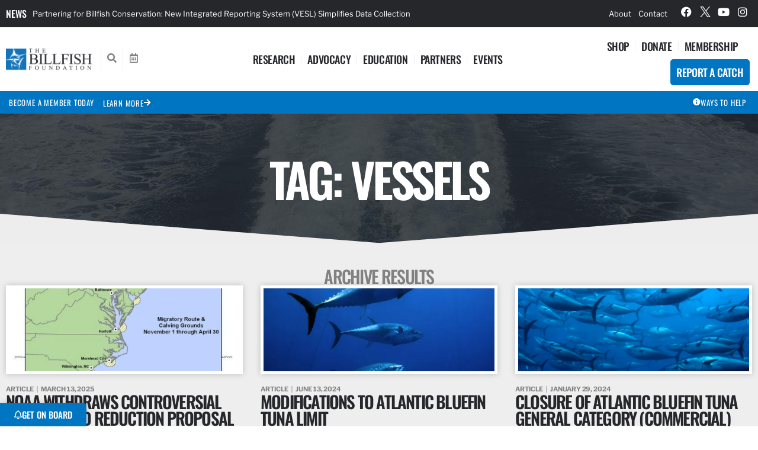

--- FILE ---
content_type: text/html; charset=UTF-8
request_url: https://billfish.org/tag/vessels/
body_size: 38224
content:
<!doctype html>
<html lang="en-US">
<head>
	<meta charset="UTF-8">
<script>
var gform;gform||(document.addEventListener("gform_main_scripts_loaded",function(){gform.scriptsLoaded=!0}),document.addEventListener("gform/theme/scripts_loaded",function(){gform.themeScriptsLoaded=!0}),window.addEventListener("DOMContentLoaded",function(){gform.domLoaded=!0}),gform={domLoaded:!1,scriptsLoaded:!1,themeScriptsLoaded:!1,isFormEditor:()=>"function"==typeof InitializeEditor,callIfLoaded:function(o){return!(!gform.domLoaded||!gform.scriptsLoaded||!gform.themeScriptsLoaded&&!gform.isFormEditor()||(gform.isFormEditor()&&console.warn("The use of gform.initializeOnLoaded() is deprecated in the form editor context and will be removed in Gravity Forms 3.1."),o(),0))},initializeOnLoaded:function(o){gform.callIfLoaded(o)||(document.addEventListener("gform_main_scripts_loaded",()=>{gform.scriptsLoaded=!0,gform.callIfLoaded(o)}),document.addEventListener("gform/theme/scripts_loaded",()=>{gform.themeScriptsLoaded=!0,gform.callIfLoaded(o)}),window.addEventListener("DOMContentLoaded",()=>{gform.domLoaded=!0,gform.callIfLoaded(o)}))},hooks:{action:{},filter:{}},addAction:function(o,r,e,t){gform.addHook("action",o,r,e,t)},addFilter:function(o,r,e,t){gform.addHook("filter",o,r,e,t)},doAction:function(o){gform.doHook("action",o,arguments)},applyFilters:function(o){return gform.doHook("filter",o,arguments)},removeAction:function(o,r){gform.removeHook("action",o,r)},removeFilter:function(o,r,e){gform.removeHook("filter",o,r,e)},addHook:function(o,r,e,t,n){null==gform.hooks[o][r]&&(gform.hooks[o][r]=[]);var d=gform.hooks[o][r];null==n&&(n=r+"_"+d.length),gform.hooks[o][r].push({tag:n,callable:e,priority:t=null==t?10:t})},doHook:function(r,o,e){var t;if(e=Array.prototype.slice.call(e,1),null!=gform.hooks[r][o]&&((o=gform.hooks[r][o]).sort(function(o,r){return o.priority-r.priority}),o.forEach(function(o){"function"!=typeof(t=o.callable)&&(t=window[t]),"action"==r?t.apply(null,e):e[0]=t.apply(null,e)})),"filter"==r)return e[0]},removeHook:function(o,r,t,n){var e;null!=gform.hooks[o][r]&&(e=(e=gform.hooks[o][r]).filter(function(o,r,e){return!!(null!=n&&n!=o.tag||null!=t&&t!=o.priority)}),gform.hooks[o][r]=e)}});
</script>

	<meta name="viewport" content="width=device-width, initial-scale=1">
	<link rel="profile" href="https://gmpg.org/xfn/11">
	<meta name='robots' content='noindex, follow' />
	<style>img:is([sizes="auto" i], [sizes^="auto," i]) { contain-intrinsic-size: 3000px 1500px }</style>
	
	<!-- This site is optimized with the Yoast SEO plugin v26.8 - https://yoast.com/product/yoast-seo-wordpress/ -->
	<title>vessels Archives - The Billfish Foundation</title>
	<meta property="og:locale" content="en_US" />
	<meta property="og:type" content="article" />
	<meta property="og:title" content="vessels Archives - The Billfish Foundation" />
	<meta property="og:url" content="https://billfish.org/tag/vessels/" />
	<meta property="og:site_name" content="The Billfish Foundation" />
	<meta name="twitter:card" content="summary_large_image" />
	<meta name="twitter:site" content="@TagBillfish" />
	<script type="application/ld+json" class="yoast-schema-graph">{"@context":"https://schema.org","@graph":[{"@type":"CollectionPage","@id":"https://billfish.org/tag/vessels/","url":"https://billfish.org/tag/vessels/","name":"vessels Archives - The Billfish Foundation","isPartOf":{"@id":"https://billfish.org/#website"},"primaryImageOfPage":{"@id":"https://billfish.org/tag/vessels/#primaryimage"},"image":{"@id":"https://billfish.org/tag/vessels/#primaryimage"},"thumbnailUrl":"https://swordfish.billfish.org/wp-content/uploads/2025/03/Screenshot-2025-03-13-at-2.35.07 PM.png","breadcrumb":{"@id":"https://billfish.org/tag/vessels/#breadcrumb"},"inLanguage":"en-US"},{"@type":"ImageObject","inLanguage":"en-US","@id":"https://billfish.org/tag/vessels/#primaryimage","url":"https://swordfish.billfish.org/wp-content/uploads/2025/03/Screenshot-2025-03-13-at-2.35.07 PM.png","contentUrl":"https://swordfish.billfish.org/wp-content/uploads/2025/03/Screenshot-2025-03-13-at-2.35.07 PM.png","width":1266,"height":1020},{"@type":"BreadcrumbList","@id":"https://billfish.org/tag/vessels/#breadcrumb","itemListElement":[{"@type":"ListItem","position":1,"name":"Home","item":"https://billfish.org/"},{"@type":"ListItem","position":2,"name":"vessels"}]},{"@type":"WebSite","@id":"https://billfish.org/#website","url":"https://billfish.org/","name":"The Billfish Foundation","description":"Working worldwide to advance the conservation of billfish to improve the health of the oceans, associated economies, and fight for the rights of anglers.","publisher":{"@id":"https://billfish.org/#organization"},"potentialAction":[{"@type":"SearchAction","target":{"@type":"EntryPoint","urlTemplate":"https://billfish.org/?s={search_term_string}"},"query-input":{"@type":"PropertyValueSpecification","valueRequired":true,"valueName":"search_term_string"}}],"inLanguage":"en-US"},{"@type":"Organization","@id":"https://billfish.org/#organization","name":"The Billfish Foundation","url":"https://billfish.org/","logo":{"@type":"ImageObject","inLanguage":"en-US","@id":"https://billfish.org/#/schema/logo/image/","url":"https://swordfish.billfish.org/wp-content/uploads/2023/07/TBF_Logo_20240911.png","contentUrl":"https://swordfish.billfish.org/wp-content/uploads/2023/07/TBF_Logo_20240911.png","width":589,"height":204,"caption":"The Billfish Foundation"},"image":{"@id":"https://billfish.org/#/schema/logo/image/"},"sameAs":["https://www.facebook.com/BillfishFoundation","https://x.com/TagBillfish","https://www.youtube.com/user/FishTBF","https://www.instagram.com/thebillfishfoundation/"]}]}</script>
	<!-- / Yoast SEO plugin. -->


<link rel='dns-prefetch' href='//www.google.com' />
<link rel='dns-prefetch' href='//www.googletagmanager.com' />
<link rel='preconnect' href='https://swordfish.billfish.org' />
<link rel="alternate" type="application/rss+xml" title="The Billfish Foundation &raquo; Feed" href="https://billfish.org/feed/" />
<link rel="alternate" type="application/rss+xml" title="The Billfish Foundation &raquo; Comments Feed" href="https://billfish.org/comments/feed/" />
<link rel="alternate" type="application/rss+xml" title="The Billfish Foundation &raquo; vessels Tag Feed" href="https://billfish.org/tag/vessels/feed/" />
<script>
window._wpemojiSettings = {"baseUrl":"https:\/\/s.w.org\/images\/core\/emoji\/16.0.1\/72x72\/","ext":".png","svgUrl":"https:\/\/s.w.org\/images\/core\/emoji\/16.0.1\/svg\/","svgExt":".svg","source":{"concatemoji":"https:\/\/swordfish.billfish.org\/wp-includes\/js\/wp-emoji-release.min.js?ver=6.8.3"}};
/*! This file is auto-generated */
!function(s,n){var o,i,e;function c(e){try{var t={supportTests:e,timestamp:(new Date).valueOf()};sessionStorage.setItem(o,JSON.stringify(t))}catch(e){}}function p(e,t,n){e.clearRect(0,0,e.canvas.width,e.canvas.height),e.fillText(t,0,0);var t=new Uint32Array(e.getImageData(0,0,e.canvas.width,e.canvas.height).data),a=(e.clearRect(0,0,e.canvas.width,e.canvas.height),e.fillText(n,0,0),new Uint32Array(e.getImageData(0,0,e.canvas.width,e.canvas.height).data));return t.every(function(e,t){return e===a[t]})}function u(e,t){e.clearRect(0,0,e.canvas.width,e.canvas.height),e.fillText(t,0,0);for(var n=e.getImageData(16,16,1,1),a=0;a<n.data.length;a++)if(0!==n.data[a])return!1;return!0}function f(e,t,n,a){switch(t){case"flag":return n(e,"\ud83c\udff3\ufe0f\u200d\u26a7\ufe0f","\ud83c\udff3\ufe0f\u200b\u26a7\ufe0f")?!1:!n(e,"\ud83c\udde8\ud83c\uddf6","\ud83c\udde8\u200b\ud83c\uddf6")&&!n(e,"\ud83c\udff4\udb40\udc67\udb40\udc62\udb40\udc65\udb40\udc6e\udb40\udc67\udb40\udc7f","\ud83c\udff4\u200b\udb40\udc67\u200b\udb40\udc62\u200b\udb40\udc65\u200b\udb40\udc6e\u200b\udb40\udc67\u200b\udb40\udc7f");case"emoji":return!a(e,"\ud83e\udedf")}return!1}function g(e,t,n,a){var r="undefined"!=typeof WorkerGlobalScope&&self instanceof WorkerGlobalScope?new OffscreenCanvas(300,150):s.createElement("canvas"),o=r.getContext("2d",{willReadFrequently:!0}),i=(o.textBaseline="top",o.font="600 32px Arial",{});return e.forEach(function(e){i[e]=t(o,e,n,a)}),i}function t(e){var t=s.createElement("script");t.src=e,t.defer=!0,s.head.appendChild(t)}"undefined"!=typeof Promise&&(o="wpEmojiSettingsSupports",i=["flag","emoji"],n.supports={everything:!0,everythingExceptFlag:!0},e=new Promise(function(e){s.addEventListener("DOMContentLoaded",e,{once:!0})}),new Promise(function(t){var n=function(){try{var e=JSON.parse(sessionStorage.getItem(o));if("object"==typeof e&&"number"==typeof e.timestamp&&(new Date).valueOf()<e.timestamp+604800&&"object"==typeof e.supportTests)return e.supportTests}catch(e){}return null}();if(!n){if("undefined"!=typeof Worker&&"undefined"!=typeof OffscreenCanvas&&"undefined"!=typeof URL&&URL.createObjectURL&&"undefined"!=typeof Blob)try{var e="postMessage("+g.toString()+"("+[JSON.stringify(i),f.toString(),p.toString(),u.toString()].join(",")+"));",a=new Blob([e],{type:"text/javascript"}),r=new Worker(URL.createObjectURL(a),{name:"wpTestEmojiSupports"});return void(r.onmessage=function(e){c(n=e.data),r.terminate(),t(n)})}catch(e){}c(n=g(i,f,p,u))}t(n)}).then(function(e){for(var t in e)n.supports[t]=e[t],n.supports.everything=n.supports.everything&&n.supports[t],"flag"!==t&&(n.supports.everythingExceptFlag=n.supports.everythingExceptFlag&&n.supports[t]);n.supports.everythingExceptFlag=n.supports.everythingExceptFlag&&!n.supports.flag,n.DOMReady=!1,n.readyCallback=function(){n.DOMReady=!0}}).then(function(){return e}).then(function(){var e;n.supports.everything||(n.readyCallback(),(e=n.source||{}).concatemoji?t(e.concatemoji):e.wpemoji&&e.twemoji&&(t(e.twemoji),t(e.wpemoji)))}))}((window,document),window._wpemojiSettings);
</script>
<style id='wp-emoji-styles-inline-css'>

	img.wp-smiley, img.emoji {
		display: inline !important;
		border: none !important;
		box-shadow: none !important;
		height: 1em !important;
		width: 1em !important;
		margin: 0 0.07em !important;
		vertical-align: -0.1em !important;
		background: none !important;
		padding: 0 !important;
	}
</style>
<link rel='stylesheet' id='wp-block-library-css' href='https://swordfish.billfish.org/wp-includes/css/dist/block-library/style.min.css?ver=6.8.3' media='all' />
<style id='global-styles-inline-css'>
:root{--wp--preset--aspect-ratio--square: 1;--wp--preset--aspect-ratio--4-3: 4/3;--wp--preset--aspect-ratio--3-4: 3/4;--wp--preset--aspect-ratio--3-2: 3/2;--wp--preset--aspect-ratio--2-3: 2/3;--wp--preset--aspect-ratio--16-9: 16/9;--wp--preset--aspect-ratio--9-16: 9/16;--wp--preset--color--black: #000000;--wp--preset--color--cyan-bluish-gray: #abb8c3;--wp--preset--color--white: #ffffff;--wp--preset--color--pale-pink: #f78da7;--wp--preset--color--vivid-red: #cf2e2e;--wp--preset--color--luminous-vivid-orange: #ff6900;--wp--preset--color--luminous-vivid-amber: #fcb900;--wp--preset--color--light-green-cyan: #7bdcb5;--wp--preset--color--vivid-green-cyan: #00d084;--wp--preset--color--pale-cyan-blue: #8ed1fc;--wp--preset--color--vivid-cyan-blue: #0693e3;--wp--preset--color--vivid-purple: #9b51e0;--wp--preset--gradient--vivid-cyan-blue-to-vivid-purple: linear-gradient(135deg,rgba(6,147,227,1) 0%,rgb(155,81,224) 100%);--wp--preset--gradient--light-green-cyan-to-vivid-green-cyan: linear-gradient(135deg,rgb(122,220,180) 0%,rgb(0,208,130) 100%);--wp--preset--gradient--luminous-vivid-amber-to-luminous-vivid-orange: linear-gradient(135deg,rgba(252,185,0,1) 0%,rgba(255,105,0,1) 100%);--wp--preset--gradient--luminous-vivid-orange-to-vivid-red: linear-gradient(135deg,rgba(255,105,0,1) 0%,rgb(207,46,46) 100%);--wp--preset--gradient--very-light-gray-to-cyan-bluish-gray: linear-gradient(135deg,rgb(238,238,238) 0%,rgb(169,184,195) 100%);--wp--preset--gradient--cool-to-warm-spectrum: linear-gradient(135deg,rgb(74,234,220) 0%,rgb(151,120,209) 20%,rgb(207,42,186) 40%,rgb(238,44,130) 60%,rgb(251,105,98) 80%,rgb(254,248,76) 100%);--wp--preset--gradient--blush-light-purple: linear-gradient(135deg,rgb(255,206,236) 0%,rgb(152,150,240) 100%);--wp--preset--gradient--blush-bordeaux: linear-gradient(135deg,rgb(254,205,165) 0%,rgb(254,45,45) 50%,rgb(107,0,62) 100%);--wp--preset--gradient--luminous-dusk: linear-gradient(135deg,rgb(255,203,112) 0%,rgb(199,81,192) 50%,rgb(65,88,208) 100%);--wp--preset--gradient--pale-ocean: linear-gradient(135deg,rgb(255,245,203) 0%,rgb(182,227,212) 50%,rgb(51,167,181) 100%);--wp--preset--gradient--electric-grass: linear-gradient(135deg,rgb(202,248,128) 0%,rgb(113,206,126) 100%);--wp--preset--gradient--midnight: linear-gradient(135deg,rgb(2,3,129) 0%,rgb(40,116,252) 100%);--wp--preset--font-size--small: 13px;--wp--preset--font-size--medium: 20px;--wp--preset--font-size--large: 36px;--wp--preset--font-size--x-large: 42px;--wp--preset--spacing--20: 0.44rem;--wp--preset--spacing--30: 0.67rem;--wp--preset--spacing--40: 1rem;--wp--preset--spacing--50: 1.5rem;--wp--preset--spacing--60: 2.25rem;--wp--preset--spacing--70: 3.38rem;--wp--preset--spacing--80: 5.06rem;--wp--preset--shadow--natural: 6px 6px 9px rgba(0, 0, 0, 0.2);--wp--preset--shadow--deep: 12px 12px 50px rgba(0, 0, 0, 0.4);--wp--preset--shadow--sharp: 6px 6px 0px rgba(0, 0, 0, 0.2);--wp--preset--shadow--outlined: 6px 6px 0px -3px rgba(255, 255, 255, 1), 6px 6px rgba(0, 0, 0, 1);--wp--preset--shadow--crisp: 6px 6px 0px rgba(0, 0, 0, 1);}:root { --wp--style--global--content-size: 800px;--wp--style--global--wide-size: 1200px; }:where(body) { margin: 0; }.wp-site-blocks > .alignleft { float: left; margin-right: 2em; }.wp-site-blocks > .alignright { float: right; margin-left: 2em; }.wp-site-blocks > .aligncenter { justify-content: center; margin-left: auto; margin-right: auto; }:where(.wp-site-blocks) > * { margin-block-start: 24px; margin-block-end: 0; }:where(.wp-site-blocks) > :first-child { margin-block-start: 0; }:where(.wp-site-blocks) > :last-child { margin-block-end: 0; }:root { --wp--style--block-gap: 24px; }:root :where(.is-layout-flow) > :first-child{margin-block-start: 0;}:root :where(.is-layout-flow) > :last-child{margin-block-end: 0;}:root :where(.is-layout-flow) > *{margin-block-start: 24px;margin-block-end: 0;}:root :where(.is-layout-constrained) > :first-child{margin-block-start: 0;}:root :where(.is-layout-constrained) > :last-child{margin-block-end: 0;}:root :where(.is-layout-constrained) > *{margin-block-start: 24px;margin-block-end: 0;}:root :where(.is-layout-flex){gap: 24px;}:root :where(.is-layout-grid){gap: 24px;}.is-layout-flow > .alignleft{float: left;margin-inline-start: 0;margin-inline-end: 2em;}.is-layout-flow > .alignright{float: right;margin-inline-start: 2em;margin-inline-end: 0;}.is-layout-flow > .aligncenter{margin-left: auto !important;margin-right: auto !important;}.is-layout-constrained > .alignleft{float: left;margin-inline-start: 0;margin-inline-end: 2em;}.is-layout-constrained > .alignright{float: right;margin-inline-start: 2em;margin-inline-end: 0;}.is-layout-constrained > .aligncenter{margin-left: auto !important;margin-right: auto !important;}.is-layout-constrained > :where(:not(.alignleft):not(.alignright):not(.alignfull)){max-width: var(--wp--style--global--content-size);margin-left: auto !important;margin-right: auto !important;}.is-layout-constrained > .alignwide{max-width: var(--wp--style--global--wide-size);}body .is-layout-flex{display: flex;}.is-layout-flex{flex-wrap: wrap;align-items: center;}.is-layout-flex > :is(*, div){margin: 0;}body .is-layout-grid{display: grid;}.is-layout-grid > :is(*, div){margin: 0;}body{padding-top: 0px;padding-right: 0px;padding-bottom: 0px;padding-left: 0px;}a:where(:not(.wp-element-button)){text-decoration: underline;}:root :where(.wp-element-button, .wp-block-button__link){background-color: #32373c;border-width: 0;color: #fff;font-family: inherit;font-size: inherit;line-height: inherit;padding: calc(0.667em + 2px) calc(1.333em + 2px);text-decoration: none;}.has-black-color{color: var(--wp--preset--color--black) !important;}.has-cyan-bluish-gray-color{color: var(--wp--preset--color--cyan-bluish-gray) !important;}.has-white-color{color: var(--wp--preset--color--white) !important;}.has-pale-pink-color{color: var(--wp--preset--color--pale-pink) !important;}.has-vivid-red-color{color: var(--wp--preset--color--vivid-red) !important;}.has-luminous-vivid-orange-color{color: var(--wp--preset--color--luminous-vivid-orange) !important;}.has-luminous-vivid-amber-color{color: var(--wp--preset--color--luminous-vivid-amber) !important;}.has-light-green-cyan-color{color: var(--wp--preset--color--light-green-cyan) !important;}.has-vivid-green-cyan-color{color: var(--wp--preset--color--vivid-green-cyan) !important;}.has-pale-cyan-blue-color{color: var(--wp--preset--color--pale-cyan-blue) !important;}.has-vivid-cyan-blue-color{color: var(--wp--preset--color--vivid-cyan-blue) !important;}.has-vivid-purple-color{color: var(--wp--preset--color--vivid-purple) !important;}.has-black-background-color{background-color: var(--wp--preset--color--black) !important;}.has-cyan-bluish-gray-background-color{background-color: var(--wp--preset--color--cyan-bluish-gray) !important;}.has-white-background-color{background-color: var(--wp--preset--color--white) !important;}.has-pale-pink-background-color{background-color: var(--wp--preset--color--pale-pink) !important;}.has-vivid-red-background-color{background-color: var(--wp--preset--color--vivid-red) !important;}.has-luminous-vivid-orange-background-color{background-color: var(--wp--preset--color--luminous-vivid-orange) !important;}.has-luminous-vivid-amber-background-color{background-color: var(--wp--preset--color--luminous-vivid-amber) !important;}.has-light-green-cyan-background-color{background-color: var(--wp--preset--color--light-green-cyan) !important;}.has-vivid-green-cyan-background-color{background-color: var(--wp--preset--color--vivid-green-cyan) !important;}.has-pale-cyan-blue-background-color{background-color: var(--wp--preset--color--pale-cyan-blue) !important;}.has-vivid-cyan-blue-background-color{background-color: var(--wp--preset--color--vivid-cyan-blue) !important;}.has-vivid-purple-background-color{background-color: var(--wp--preset--color--vivid-purple) !important;}.has-black-border-color{border-color: var(--wp--preset--color--black) !important;}.has-cyan-bluish-gray-border-color{border-color: var(--wp--preset--color--cyan-bluish-gray) !important;}.has-white-border-color{border-color: var(--wp--preset--color--white) !important;}.has-pale-pink-border-color{border-color: var(--wp--preset--color--pale-pink) !important;}.has-vivid-red-border-color{border-color: var(--wp--preset--color--vivid-red) !important;}.has-luminous-vivid-orange-border-color{border-color: var(--wp--preset--color--luminous-vivid-orange) !important;}.has-luminous-vivid-amber-border-color{border-color: var(--wp--preset--color--luminous-vivid-amber) !important;}.has-light-green-cyan-border-color{border-color: var(--wp--preset--color--light-green-cyan) !important;}.has-vivid-green-cyan-border-color{border-color: var(--wp--preset--color--vivid-green-cyan) !important;}.has-pale-cyan-blue-border-color{border-color: var(--wp--preset--color--pale-cyan-blue) !important;}.has-vivid-cyan-blue-border-color{border-color: var(--wp--preset--color--vivid-cyan-blue) !important;}.has-vivid-purple-border-color{border-color: var(--wp--preset--color--vivid-purple) !important;}.has-vivid-cyan-blue-to-vivid-purple-gradient-background{background: var(--wp--preset--gradient--vivid-cyan-blue-to-vivid-purple) !important;}.has-light-green-cyan-to-vivid-green-cyan-gradient-background{background: var(--wp--preset--gradient--light-green-cyan-to-vivid-green-cyan) !important;}.has-luminous-vivid-amber-to-luminous-vivid-orange-gradient-background{background: var(--wp--preset--gradient--luminous-vivid-amber-to-luminous-vivid-orange) !important;}.has-luminous-vivid-orange-to-vivid-red-gradient-background{background: var(--wp--preset--gradient--luminous-vivid-orange-to-vivid-red) !important;}.has-very-light-gray-to-cyan-bluish-gray-gradient-background{background: var(--wp--preset--gradient--very-light-gray-to-cyan-bluish-gray) !important;}.has-cool-to-warm-spectrum-gradient-background{background: var(--wp--preset--gradient--cool-to-warm-spectrum) !important;}.has-blush-light-purple-gradient-background{background: var(--wp--preset--gradient--blush-light-purple) !important;}.has-blush-bordeaux-gradient-background{background: var(--wp--preset--gradient--blush-bordeaux) !important;}.has-luminous-dusk-gradient-background{background: var(--wp--preset--gradient--luminous-dusk) !important;}.has-pale-ocean-gradient-background{background: var(--wp--preset--gradient--pale-ocean) !important;}.has-electric-grass-gradient-background{background: var(--wp--preset--gradient--electric-grass) !important;}.has-midnight-gradient-background{background: var(--wp--preset--gradient--midnight) !important;}.has-small-font-size{font-size: var(--wp--preset--font-size--small) !important;}.has-medium-font-size{font-size: var(--wp--preset--font-size--medium) !important;}.has-large-font-size{font-size: var(--wp--preset--font-size--large) !important;}.has-x-large-font-size{font-size: var(--wp--preset--font-size--x-large) !important;}
:root :where(.wp-block-pullquote){font-size: 1.5em;line-height: 1.6;}
</style>
<link rel='stylesheet' id='artist-style-css' href='https://billfish.org/wp-content/plugins/artist-post-type-tbf/css/artist-post-type.css?ver=1.0.0' media='all' />
<link rel='stylesheet' id='captain-style-css' href='https://billfish.org/wp-content/plugins/captain-post-type/css/captain-post-type.css?ver=1.0.0' media='all' />
<link rel='stylesheet' id='club-style-css' href='https://billfish.org/wp-content/plugins/club-post-type/css/club-post-type.css?ver=1.0.0' media='all' />
<link rel='stylesheet' id='competition-style-css' href='https://billfish.org/wp-content/plugins/competition-post-type/css/competition-post-type.css?ver=1.0.0' media='all' />
<link rel='stylesheet' id='deadline-post-type-css' href='https://billfish.org/wp-content/plugins/deadline-post-type-tbf/css/deadline-post-type.css?ver=1712603334' media='all' />
<link rel='stylesheet' id='event-style-css' href='https://billfish.org/wp-content/plugins/event-post-type-tbf/css/event-post-type.css?ver=1.0.0' media='all' />
<link rel='stylesheet' id='financials-post-type-css' href='https://billfish.org/wp-content/plugins/financials-post-type-tbf/css/financials-post-type.css?ver=1717523742' media='all' />
<link rel='stylesheet' id='issue-style-css' href='https://billfish.org/wp-content/plugins/issue-post-type-tbf/css/issue-post-type.css?ver=1.0.0' media='all' />
<link rel='stylesheet' id='magazine-post-type-css' href='https://billfish.org/wp-content/plugins/magazine-post-type/css/magazine-post-type.css?ver=1742925576' media='all' />
<link rel='stylesheet' id='member-style-css' href='https://billfish.org/wp-content/plugins/member-post-type/css/member-post-type.css?ver=1.0.0' media='all' />
<link rel='stylesheet' id='news-style-css' href='https://billfish.org/wp-content/plugins/news-post-type-tbf/css/news-post-type.css?ver=1.0.0' media='all' />
<link rel='stylesheet' id='policy-style-css' href='https://billfish.org/wp-content/plugins/policy-post-type-tbf/css/policy-post-type.css?ver=1.0.0' media='all' />
<link rel='stylesheet' id='product-style-css' href='https://billfish.org/wp-content/plugins/products-post-type/css/product-post-type.css?ver=1.0.0' media='all' />
<link rel='stylesheet' id='publication-style-css' href='https://billfish.org/wp-content/plugins/publications-post-type/css/publication-post-type.css?ver=1.0.0' media='all' />
<link rel='stylesheet' id='sponsor-post-type-css' href='https://billfish.org/wp-content/plugins/sponsor-post-type/css/sponsor-post-type.css?ver=1716915218' media='all' />
<link rel='stylesheet' id='hello-elementor-css' href='https://swordfish.billfish.org/wp-content/themes/hello-elementor/assets/css/reset.css?ver=3.4.6' media='all' />
<link rel='stylesheet' id='hello-elementor-header-footer-css' href='https://swordfish.billfish.org/wp-content/themes/hello-elementor/assets/css/header-footer.css?ver=3.4.6' media='all' />
<link rel='stylesheet' id='elementor-frontend-css' href='https://swordfish.billfish.org/wp-content/uploads/elementor/css/custom-frontend.min.css?ver=1769682405' media='all' />
<style id='elementor-frontend-inline-css'>
.elementor-38 .elementor-element.elementor-element-225dea6 .elementor-icon-box-title{color:#ffffff;}.elementor-38 .elementor-element.elementor-element-c8cd0a6 .elementor-button{fill:#ffffff;color:#ffffff;}.elementor-38 .elementor-element.elementor-element-5a81d14 .elementor-button{fill:#ffffff;color:#ffffff;}.elementor-38 .elementor-element.elementor-element-ead1553:not(.elementor-motion-effects-element-type-background), .elementor-38 .elementor-element.elementor-element-ead1553 > .elementor-motion-effects-container > .elementor-motion-effects-layer{background-color:#1e73be;}.elementor-38 .elementor-element.elementor-element-e9ae746 .elementor-icon-box-title{color:#ffffff;}
</style>
<link rel='stylesheet' id='swiper-css' href='https://billfish.org/wp-content/plugins/elementor/assets/lib/swiper/v8/css/swiper.min.css?ver=8.4.5' media='all' />
<link rel='stylesheet' id='e-swiper-css' href='https://billfish.org/wp-content/plugins/elementor/assets/css/conditionals/e-swiper.min.css?ver=3.34.4' media='all' />
<link rel='stylesheet' id='widget-loop-common-css' href='https://billfish.org/wp-content/plugins/elementor-pro/assets/css/widget-loop-common.min.css?ver=3.34.3' media='all' />
<link rel='stylesheet' id='widget-loop-carousel-css' href='https://billfish.org/wp-content/plugins/elementor-pro/assets/css/widget-loop-carousel.min.css?ver=3.34.3' media='all' />
<link rel='stylesheet' id='e-animation-slideInUp-css' href='https://billfish.org/wp-content/plugins/elementor/assets/lib/animations/styles/slideInUp.min.css?ver=3.34.4' media='all' />
<link rel='stylesheet' id='widget-nav-menu-css' href='https://swordfish.billfish.org/wp-content/uploads/elementor/css/custom-pro-widget-nav-menu.min.css?ver=1769682405' media='all' />
<link rel='stylesheet' id='widget-social-icons-css' href='https://billfish.org/wp-content/plugins/elementor/assets/css/widget-social-icons.min.css?ver=3.34.4' media='all' />
<link rel='stylesheet' id='e-apple-webkit-css' href='https://swordfish.billfish.org/wp-content/uploads/elementor/css/custom-apple-webkit.min.css?ver=1769682405' media='all' />
<link rel='stylesheet' id='e-sticky-css' href='https://billfish.org/wp-content/plugins/elementor-pro/assets/css/modules/sticky.min.css?ver=3.34.3' media='all' />
<link rel='stylesheet' id='widget-image-css' href='https://billfish.org/wp-content/plugins/elementor/assets/css/widget-image.min.css?ver=3.34.4' media='all' />
<link rel='stylesheet' id='widget-icon-box-css' href='https://swordfish.billfish.org/wp-content/uploads/elementor/css/custom-widget-icon-box.min.css?ver=1769682405' media='all' />
<link rel='stylesheet' id='e-animation-grow-css' href='https://billfish.org/wp-content/plugins/elementor/assets/lib/animations/styles/e-animation-grow.min.css?ver=3.34.4' media='all' />
<link rel='stylesheet' id='widget-heading-css' href='https://billfish.org/wp-content/plugins/elementor/assets/css/widget-heading.min.css?ver=3.34.4' media='all' />
<link rel='stylesheet' id='e-shapes-css' href='https://billfish.org/wp-content/plugins/elementor/assets/css/conditionals/shapes.min.css?ver=3.34.4' media='all' />
<link rel='stylesheet' id='widget-loop-grid-css' href='https://swordfish.billfish.org/wp-content/uploads/elementor/css/custom-pro-widget-loop-grid.min.css?ver=1769682405' media='all' />
<link rel='stylesheet' id='e-animation-fadeIn-css' href='https://billfish.org/wp-content/plugins/elementor/assets/lib/animations/styles/fadeIn.min.css?ver=3.34.4' media='all' />
<link rel='stylesheet' id='e-popup-css' href='https://billfish.org/wp-content/plugins/elementor-pro/assets/css/conditionals/popup.min.css?ver=3.34.3' media='all' />
<link rel='stylesheet' id='e-animation-fadeInUp-css' href='https://billfish.org/wp-content/plugins/elementor/assets/lib/animations/styles/fadeInUp.min.css?ver=3.34.4' media='all' />
<link rel='stylesheet' id='elementor-icons-css' href='https://billfish.org/wp-content/plugins/elementor/assets/lib/eicons/css/elementor-icons.min.css?ver=5.46.0' media='all' />
<link rel='stylesheet' id='elementor-post-23-css' href='https://swordfish.billfish.org/wp-content/uploads/elementor/css/post-23.css?ver=1769682405' media='all' />
<link rel='stylesheet' id='elementor-post-38-css' href='https://swordfish.billfish.org/wp-content/uploads/elementor/css/post-38.css?ver=1769682405' media='all' />
<link rel='stylesheet' id='elementor-post-166-css' href='https://swordfish.billfish.org/wp-content/uploads/elementor/css/post-166.css?ver=1769682405' media='all' />
<link rel='stylesheet' id='elementor-post-45521-css' href='https://swordfish.billfish.org/wp-content/uploads/elementor/css/post-45521.css?ver=1769682646' media='all' />
<link rel='stylesheet' id='elementor-post-37873-css' href='https://swordfish.billfish.org/wp-content/uploads/elementor/css/post-37873.css?ver=1769682406' media='all' />
<link rel='stylesheet' id='elementor-post-27246-css' href='https://swordfish.billfish.org/wp-content/uploads/elementor/css/post-27246.css?ver=1769682406' media='all' />
<link rel='stylesheet' id='gravity-forms-custom-css' href='https://billfish.org/wp-content/plugins/gravity-forms-custom/css/gravity-forms-custom.css?ver=1743523152' media='all' />
<link rel='stylesheet' id='hello-elementor-child-style-css' href='https://swordfish.billfish.org/wp-content/themes/hello-theme-child-master/style.css?ver=1749505485' media='all' />
<link rel='stylesheet' id='elementor-gf-local-oswald-css' href='https://swordfish.billfish.org/wp-content/uploads/elementor/google-fonts/css/oswald.css?ver=1745870563' media='all' />
<link rel='stylesheet' id='elementor-gf-local-librefranklin-css' href='https://swordfish.billfish.org/wp-content/uploads/elementor/google-fonts/css/librefranklin.css?ver=1745870565' media='all' />
<link rel='stylesheet' id='elementor-gf-local-poppins-css' href='https://swordfish.billfish.org/wp-content/uploads/elementor/google-fonts/css/poppins.css?ver=1745870567' media='all' />
<link rel='stylesheet' id='elementor-gf-local-montserrat-css' href='https://swordfish.billfish.org/wp-content/uploads/elementor/google-fonts/css/montserrat.css?ver=1745870569' media='all' />
<link rel='stylesheet' id='elementor-icons-shared-0-css' href='https://billfish.org/wp-content/plugins/elementor/assets/lib/font-awesome/css/fontawesome.min.css?ver=5.15.3' media='all' />
<link rel='stylesheet' id='elementor-icons-fa-regular-css' href='https://billfish.org/wp-content/plugins/elementor/assets/lib/font-awesome/css/regular.min.css?ver=5.15.3' media='all' />
<link rel='stylesheet' id='elementor-icons-fa-solid-css' href='https://billfish.org/wp-content/plugins/elementor/assets/lib/font-awesome/css/solid.min.css?ver=5.15.3' media='all' />
<link rel='stylesheet' id='elementor-icons-fa-brands-css' href='https://billfish.org/wp-content/plugins/elementor/assets/lib/font-awesome/css/brands.min.css?ver=5.15.3' media='all' />
<script src="https://swordfish.billfish.org/wp-includes/js/jquery/jquery.min.js?ver=3.7.1" id="jquery-core-js"></script>
<script src="https://swordfish.billfish.org/wp-includes/js/jquery/jquery-migrate.min.js?ver=3.4.1" id="jquery-migrate-js"></script>

<!-- Google tag (gtag.js) snippet added by Site Kit -->
<!-- Google Analytics snippet added by Site Kit -->
<script src="https://www.googletagmanager.com/gtag/js?id=G-PCNF85HXZY" id="google_gtagjs-js" async></script>
<script id="google_gtagjs-js-after">
window.dataLayer = window.dataLayer || [];function gtag(){dataLayer.push(arguments);}
gtag("set","linker",{"domains":["billfish.org"]});
gtag("js", new Date());
gtag("set", "developer_id.dZTNiMT", true);
gtag("config", "G-PCNF85HXZY");
</script>
<link rel="https://api.w.org/" href="https://billfish.org/wp-json/" /><link rel="alternate" title="JSON" type="application/json" href="https://billfish.org/wp-json/wp/v2/tags/978" /><link rel="EditURI" type="application/rsd+xml" title="RSD" href="https://billfish.org/xmlrpc.php?rsd" />
<meta name="generator" content="WordPress 6.8.3" />
<meta name="generator" content="Site Kit by Google 1.171.0" /><script type="text/javascript">
(function(url){
	if(/(?:Chrome\/26\.0\.1410\.63 Safari\/537\.31|WordfenceTestMonBot)/.test(navigator.userAgent)){ return; }
	var addEvent = function(evt, handler) {
		if (window.addEventListener) {
			document.addEventListener(evt, handler, false);
		} else if (window.attachEvent) {
			document.attachEvent('on' + evt, handler);
		}
	};
	var removeEvent = function(evt, handler) {
		if (window.removeEventListener) {
			document.removeEventListener(evt, handler, false);
		} else if (window.detachEvent) {
			document.detachEvent('on' + evt, handler);
		}
	};
	var evts = 'contextmenu dblclick drag dragend dragenter dragleave dragover dragstart drop keydown keypress keyup mousedown mousemove mouseout mouseover mouseup mousewheel scroll'.split(' ');
	var logHuman = function() {
		if (window.wfLogHumanRan) { return; }
		window.wfLogHumanRan = true;
		var wfscr = document.createElement('script');
		wfscr.type = 'text/javascript';
		wfscr.async = true;
		wfscr.src = url + '&r=' + Math.random();
		(document.getElementsByTagName('head')[0]||document.getElementsByTagName('body')[0]).appendChild(wfscr);
		for (var i = 0; i < evts.length; i++) {
			removeEvent(evts[i], logHuman);
		}
	};
	for (var i = 0; i < evts.length; i++) {
		addEvent(evts[i], logHuman);
	}
})('//billfish.org/?wordfence_lh=1&hid=EF5CBAD34DAA30DC8B9432AA7772FC7F');
</script>
		<script>
		(function(h,o,t,j,a,r){
			h.hj=h.hj||function(){(h.hj.q=h.hj.q||[]).push(arguments)};
			h._hjSettings={hjid:6521827,hjsv:5};
			a=o.getElementsByTagName('head')[0];
			r=o.createElement('script');r.async=1;
			r.src=t+h._hjSettings.hjid+j+h._hjSettings.hjsv;
			a.appendChild(r);
		})(window,document,'//static.hotjar.com/c/hotjar-','.js?sv=');
		</script>
		<meta name="generator" content="Elementor 3.34.4; features: additional_custom_breakpoints; settings: css_print_method-external, google_font-enabled, font_display-swap">
<style>
body:not(.elementor-editor-active) .elementor-widget-menu-anchor {
   position: relative;
   z-index: -1;
 }
 body:not(.elementor-editor-active) .elementor-menu-anchor:before {
   content: "";
   display: block;
   height: 120px; // fixed header height
   margin: -120px 0 0; // negative fixed header height
   visibility: hidden;
   pointer-events: none;
 }
</style>
<link rel="icon" href="https://swordfish.billfish.org/wp-content/uploads/2023/07/TBF_Favicon_20231024_v1-150x150.jpg" sizes="32x32" />
<link rel="icon" href="https://swordfish.billfish.org/wp-content/uploads/2023/07/TBF_Favicon_20231024_v1-300x300.jpg" sizes="192x192" />
<link rel="apple-touch-icon" href="https://swordfish.billfish.org/wp-content/uploads/2023/07/TBF_Favicon_20231024_v1-300x300.jpg" />
<meta name="msapplication-TileImage" content="https://swordfish.billfish.org/wp-content/uploads/2023/07/TBF_Favicon_20231024_v1-300x300.jpg" />
</head>
<body class="archive tag tag-vessels tag-978 wp-custom-logo wp-embed-responsive wp-theme-hello-elementor wp-child-theme-hello-theme-child-master hello-elementor-default elementor-page-45521 elementor-default elementor-template-full-width elementor-kit-23">


<a class="skip-link screen-reader-text" href="#content">Skip to content</a>

		<header data-elementor-type="header" data-elementor-id="38" class="elementor elementor-38 elementor-location-header" data-elementor-post-type="elementor_library">
					<section class="elementor-section elementor-top-section elementor-element elementor-element-04ddc44 elementor-section-full_width elementor-section-height-default elementor-section-height-default" data-id="04ddc44" data-element_type="section" data-settings="{&quot;background_background&quot;:&quot;classic&quot;,&quot;sticky&quot;:&quot;top&quot;,&quot;sticky_on&quot;:[&quot;desktop&quot;,&quot;laptop&quot;,&quot;tablet_extra&quot;,&quot;tablet&quot;,&quot;mobile_extra&quot;,&quot;mobile&quot;],&quot;sticky_offset&quot;:0,&quot;sticky_effects_offset&quot;:0,&quot;sticky_anchor_link_offset&quot;:0}">
						<div class="elementor-container elementor-column-gap-default">
					<div class="elementor-column elementor-col-50 elementor-top-column elementor-element elementor-element-8cf97f5 elementor-hidden-mobile" data-id="8cf97f5" data-element_type="column">
			<div class="elementor-widget-wrap elementor-element-populated">
						<div class="elementor-element elementor-element-38591e7 elementor-widget__width-auto removeParagraphMargin elementor-widget-tablet_extra__width-initial elementor-widget-tablet__width-initial elementor-widget elementor-widget-text-editor" data-id="38591e7" data-element_type="widget" data-widget_type="text-editor.default">
				<div class="elementor-widget-container">
									<p><a href="https://billfish.org/news/">News</a></p>								</div>
				</div>
				<div class="elementor-element elementor-element-5a42d0d elementor-widget__width-initial elementor-widget-mobile__width-inherit elementor-widget-tablet__width-initial elementor-widget-tablet_extra__width-initial elementor-widget elementor-widget-loop-carousel" data-id="5a42d0d" data-element_type="widget" data-settings="{&quot;template_id&quot;:20126,&quot;slides_to_show&quot;:&quot;1&quot;,&quot;image_spacing_custom&quot;:{&quot;unit&quot;:&quot;px&quot;,&quot;size&quot;:0,&quot;sizes&quot;:[]},&quot;slides_to_show_tablet&quot;:&quot;1&quot;,&quot;slides_to_show_laptop&quot;:&quot;1&quot;,&quot;slides_to_show_tablet_extra&quot;:&quot;1&quot;,&quot;slides_to_show_mobile_extra&quot;:&quot;1&quot;,&quot;image_spacing_custom_mobile&quot;:{&quot;unit&quot;:&quot;px&quot;,&quot;size&quot;:0,&quot;sizes&quot;:[]},&quot;_skin&quot;:&quot;post&quot;,&quot;slides_to_show_mobile&quot;:&quot;1&quot;,&quot;slides_to_scroll&quot;:&quot;1&quot;,&quot;edit_handle_selector&quot;:&quot;.elementor-loop-container&quot;,&quot;autoplay&quot;:&quot;yes&quot;,&quot;autoplay_speed&quot;:5000,&quot;pause_on_hover&quot;:&quot;yes&quot;,&quot;pause_on_interaction&quot;:&quot;yes&quot;,&quot;infinite&quot;:&quot;yes&quot;,&quot;speed&quot;:500,&quot;offset_sides&quot;:&quot;none&quot;,&quot;image_spacing_custom_laptop&quot;:{&quot;unit&quot;:&quot;px&quot;,&quot;size&quot;:&quot;&quot;,&quot;sizes&quot;:[]},&quot;image_spacing_custom_tablet_extra&quot;:{&quot;unit&quot;:&quot;px&quot;,&quot;size&quot;:&quot;&quot;,&quot;sizes&quot;:[]},&quot;image_spacing_custom_tablet&quot;:{&quot;unit&quot;:&quot;px&quot;,&quot;size&quot;:&quot;&quot;,&quot;sizes&quot;:[]},&quot;image_spacing_custom_mobile_extra&quot;:{&quot;unit&quot;:&quot;px&quot;,&quot;size&quot;:&quot;&quot;,&quot;sizes&quot;:[]}}" data-widget_type="loop-carousel.post">
				<div class="elementor-widget-container">
							<div class="swiper elementor-loop-container elementor-grid" role="list" dir="ltr">
				<div class="swiper-wrapper" aria-live="off">
		<style id="loop-20126">.elementor-20126 .elementor-element.elementor-element-65a8cf7 > .elementor-container > .elementor-column > .elementor-widget-wrap{align-content:center;align-items:center;}.elementor-20126 .elementor-element.elementor-element-65a8cf7{overflow:hidden;margin-top:0px;margin-bottom:0px;padding:0px 0px 0px 0px;}.elementor-20126 .elementor-element.elementor-element-df31663 > .elementor-element-populated{margin:0px 0px 0px 0px;--e-column-margin-right:0px;--e-column-margin-left:0px;padding:0px 0px 0px 0px;}.elementor-widget-theme-post-title .elementor-heading-title{font-family:var( --e-global-typography-primary-font-family ), Sans-serif;color:var( --e-global-color-primary );}.elementor-20126 .elementor-element.elementor-element-cfc73c1{width:var( --container-widget-width, 100% );max-width:100%;--container-widget-width:100%;--container-widget-flex-grow:0;text-align:start;}.elementor-20126 .elementor-element.elementor-element-cfc73c1 > .elementor-widget-container{margin:0px 0px 0px 0px;padding:0px 0px 0px 0px;}.elementor-20126 .elementor-element.elementor-element-cfc73c1 .elementor-heading-title{font-family:"Libre Franklin", Sans-serif;font-size:13px;line-height:13px;color:var( --e-global-color-d565dfc );}@media(max-width:1366px){.elementor-20126 .elementor-element.elementor-element-65a8cf7{margin-top:0px;margin-bottom:0px;padding:0px 0px 0px 0px;}.elementor-20126 .elementor-element.elementor-element-df31663 > .elementor-element-populated{margin:0px 0px 0px 0px;--e-column-margin-right:0px;--e-column-margin-left:0px;padding:0px 0px 0px 0px;}}@media(max-width:1200px){.elementor-20126 .elementor-element.elementor-element-65a8cf7{margin-top:0px;margin-bottom:0px;padding:0px 0px 0px 0px;}.elementor-20126 .elementor-element.elementor-element-df31663 > .elementor-element-populated{margin:0px 0px 0px 0px;--e-column-margin-right:0px;--e-column-margin-left:0px;padding:0px 0px 0px 0px;}.elementor-20126 .elementor-element.elementor-element-cfc73c1{width:100%;max-width:100%;}.elementor-20126 .elementor-element.elementor-element-cfc73c1 > .elementor-widget-container{margin:0px 0px 0px 0px;padding:0px 0px 0px 0px;}}@media(max-width:1024px){.elementor-20126 .elementor-element.elementor-element-65a8cf7{margin-top:0px;margin-bottom:0px;padding:0px 0px 0px 0px;}.elementor-20126 .elementor-element.elementor-element-df31663 > .elementor-element-populated{margin:0px 0px 0px 0px;--e-column-margin-right:0px;--e-column-margin-left:0px;padding:0px 0px 0px 0px;}.elementor-20126 .elementor-element.elementor-element-cfc73c1{width:var( --container-widget-width, 1000px );max-width:1000px;--container-widget-width:1000px;--container-widget-flex-grow:0;}}@media(max-width:880px){.elementor-20126 .elementor-element.elementor-element-65a8cf7 > .elementor-container{text-align:start;}.elementor-20126 .elementor-element.elementor-element-65a8cf7{margin-top:0px;margin-bottom:0px;padding:0px 0px 0px 0px;}.elementor-bc-flex-widget .elementor-20126 .elementor-element.elementor-element-df31663.elementor-column .elementor-widget-wrap{align-items:center;}.elementor-20126 .elementor-element.elementor-element-df31663.elementor-column.elementor-element[data-element_type="column"] > .elementor-widget-wrap.elementor-element-populated{align-content:center;align-items:center;}.elementor-20126 .elementor-element.elementor-element-df31663.elementor-column > .elementor-widget-wrap{justify-content:flex-start;}.elementor-20126 .elementor-element.elementor-element-df31663 > .elementor-element-populated{margin:0px 0px 0px 0px;--e-column-margin-right:0px;--e-column-margin-left:0px;padding:0px 0px 0px 0px;}.elementor-20126 .elementor-element.elementor-element-cfc73c1{width:var( --container-widget-width, 100% );max-width:100%;--container-widget-width:100%;--container-widget-flex-grow:0;}.elementor-20126 .elementor-element.elementor-element-cfc73c1 > .elementor-widget-container{margin:0px 0px 0px 0px;padding:0px 0px 0px 0px;}.elementor-20126 .elementor-element.elementor-element-cfc73c1 .elementor-heading-title{font-size:11px;line-height:11px;}}@media(max-width:767px){.elementor-20126 .elementor-element.elementor-element-65a8cf7{margin-top:0px;margin-bottom:0px;padding:0px 0px 0px 0px;}.elementor-20126 .elementor-element.elementor-element-df31663.elementor-column > .elementor-widget-wrap{justify-content:center;}.elementor-20126 .elementor-element.elementor-element-df31663 > .elementor-element-populated{text-align:center;margin:0px 0px 0px 0px;--e-column-margin-right:0px;--e-column-margin-left:0px;padding:0px 0px 0px 0px;}.elementor-20126 .elementor-element.elementor-element-cfc73c1{text-align:center;}.elementor-20126 .elementor-element.elementor-element-cfc73c1 .elementor-heading-title{font-size:11px;line-height:11px;letter-spacing:0.2px;}}</style>		<div data-elementor-type="loop-item" data-elementor-id="20126" class="elementor elementor-20126 swiper-slide e-loop-item e-loop-item-43643 post-43643 post type-post status-publish format-standard has-post-thumbnail hentry category-e-news category-featured category-research tag-anglers tag-billfish-conservation tag-charter-captains tag-citizen-science tag-conservation-efforts tag-data-collection tag-data-sharing tag-electronic-monitoring tag-fisheries-data tag-highly-migratory-species tag-integrated-reporting-system tag-sustainable-management tag-tag-release-program tag-vesl filter_categories-international filter_categories-tbf-news" data-elementor-post-type="elementor_library" role="group" aria-roledescription="slide" data-custom-edit-handle="1">
					<section class="elementor-section elementor-top-section elementor-element elementor-element-65a8cf7 elementor-section-full_width elementor-section-content-middle removeParagraphMargin elementor-section-height-default elementor-section-height-default" data-id="65a8cf7" data-element_type="section">
						<div class="elementor-container elementor-column-gap-no">
					<div class="elementor-column elementor-col-100 elementor-top-column elementor-element elementor-element-df31663" data-id="df31663" data-element_type="column">
			<div class="elementor-widget-wrap elementor-element-populated">
						<div class="elementor-element elementor-element-cfc73c1 elementor-widget__width-initial removeParagraphMargin elementor-widget-tablet_extra__width-inherit elementor-widget-mobile_extra__width-initial elementor-widget-tablet__width-initial elementor-widget elementor-widget-theme-post-title elementor-page-title elementor-widget-heading" data-id="cfc73c1" data-element_type="widget" data-widget_type="theme-post-title.default">
				<div class="elementor-widget-container">
					<div class="elementor-heading-title elementor-size-default"><a href="https://billfish.org/e-news/partnering-for-billfish-conservation-new-integrated-reporting-system-vesl-simplifies-data-collection/">Partnering for Billfish Conservation: New Integrated Reporting System (VESL) Simplifies Data Collection</a></div>				</div>
				</div>
					</div>
		</div>
					</div>
		</section>
				</div>
				<div data-elementor-type="loop-item" data-elementor-id="20126" class="elementor elementor-20126 swiper-slide e-loop-item e-loop-item-42221 post-42221 post type-post status-publish format-standard has-post-thumbnail hentry category-featured category-research tag-blue tag-blue-marlin tag-gulf-coast tag-research-lab tag-satellite tag-satellite-tag tag-science tag-tag tag-university-of-southern-mississippi tag-usm filter_categories-domestic filter_categories-tbf-news" data-elementor-post-type="elementor_library" role="group" aria-roledescription="slide" data-custom-edit-handle="1">
					<section class="elementor-section elementor-top-section elementor-element elementor-element-65a8cf7 elementor-section-full_width elementor-section-content-middle removeParagraphMargin elementor-section-height-default elementor-section-height-default" data-id="65a8cf7" data-element_type="section">
						<div class="elementor-container elementor-column-gap-no">
					<div class="elementor-column elementor-col-100 elementor-top-column elementor-element elementor-element-df31663" data-id="df31663" data-element_type="column">
			<div class="elementor-widget-wrap elementor-element-populated">
						<div class="elementor-element elementor-element-cfc73c1 elementor-widget__width-initial removeParagraphMargin elementor-widget-tablet_extra__width-inherit elementor-widget-mobile_extra__width-initial elementor-widget-tablet__width-initial elementor-widget elementor-widget-theme-post-title elementor-page-title elementor-widget-heading" data-id="cfc73c1" data-element_type="widget" data-widget_type="theme-post-title.default">
				<div class="elementor-widget-container">
					<div class="elementor-heading-title elementor-size-default"><a href="https://billfish.org/research/tbfs-first-data-recovery-from-12-month-satellite-tag/">TBF&#8217;s First 12 Month SAT tag Recovery &#8211; over 27,000 miles traveled</a></div>				</div>
				</div>
					</div>
		</div>
					</div>
		</section>
				</div>
				<div data-elementor-type="loop-item" data-elementor-id="20126" class="elementor elementor-20126 swiper-slide e-loop-item e-loop-item-41466 post-41466 post type-post status-publish format-standard has-post-thumbnail hentry category-e-news category-featured category-news category-research tag-atlantic tag-fisheries tag-nantucket tag-program tag-sat-tag tag-satellite-tag tag-tagging tag-white-marlin filter_categories-domestic filter_categories-tbf-news" data-elementor-post-type="elementor_library" role="group" aria-roledescription="slide" data-custom-edit-handle="1">
					<section class="elementor-section elementor-top-section elementor-element elementor-element-65a8cf7 elementor-section-full_width elementor-section-content-middle removeParagraphMargin elementor-section-height-default elementor-section-height-default" data-id="65a8cf7" data-element_type="section">
						<div class="elementor-container elementor-column-gap-no">
					<div class="elementor-column elementor-col-100 elementor-top-column elementor-element elementor-element-df31663" data-id="df31663" data-element_type="column">
			<div class="elementor-widget-wrap elementor-element-populated">
						<div class="elementor-element elementor-element-cfc73c1 elementor-widget__width-initial removeParagraphMargin elementor-widget-tablet_extra__width-inherit elementor-widget-mobile_extra__width-initial elementor-widget-tablet__width-initial elementor-widget elementor-widget-theme-post-title elementor-page-title elementor-widget-heading" data-id="cfc73c1" data-element_type="widget" data-widget_type="theme-post-title.default">
				<div class="elementor-widget-container">
					<div class="elementor-heading-title elementor-size-default"><a href="https://billfish.org/e-news/the-skillie-project/">The Skillie Project</a></div>				</div>
				</div>
					</div>
		</div>
					</div>
		</section>
				</div>
				<div data-elementor-type="loop-item" data-elementor-id="20126" class="elementor elementor-20126 swiper-slide e-loop-item e-loop-item-40333 post-40333 post type-post status-publish format-standard has-post-thumbnail hentry category-e-news category-featured tag-1292 tag-35-feet tag-65-feet tag-atlantic tag-boat tag-coast tag-east tag-limit tag-mph tag-right-whale tag-rule tag-speed tag-vessel tag-zone filter_categories-domestic" data-elementor-post-type="elementor_library" role="group" aria-roledescription="slide" data-custom-edit-handle="1">
					<section class="elementor-section elementor-top-section elementor-element elementor-element-65a8cf7 elementor-section-full_width elementor-section-content-middle removeParagraphMargin elementor-section-height-default elementor-section-height-default" data-id="65a8cf7" data-element_type="section">
						<div class="elementor-container elementor-column-gap-no">
					<div class="elementor-column elementor-col-100 elementor-top-column elementor-element elementor-element-df31663" data-id="df31663" data-element_type="column">
			<div class="elementor-widget-wrap elementor-element-populated">
						<div class="elementor-element elementor-element-cfc73c1 elementor-widget__width-initial removeParagraphMargin elementor-widget-tablet_extra__width-inherit elementor-widget-mobile_extra__width-initial elementor-widget-tablet__width-initial elementor-widget elementor-widget-theme-post-title elementor-page-title elementor-widget-heading" data-id="cfc73c1" data-element_type="widget" data-widget_type="theme-post-title.default">
				<div class="elementor-widget-container">
					<div class="elementor-heading-title elementor-size-default"><a href="https://billfish.org/e-news/srz/">East Coast Extreme Vessel Speed Reduction Update</a></div>				</div>
				</div>
					</div>
		</div>
					</div>
		</section>
				</div>
				<div data-elementor-type="loop-item" data-elementor-id="20126" class="elementor elementor-20126 swiper-slide e-loop-item e-loop-item-40316 post-40316 post type-post status-publish format-standard has-post-thumbnail hentry category-e-news category-featured tag-conservation tag-fish tag-fishing tag-program tag-project tag-publish tag-record tag-species tag-tag tag-tagging tag-tbf filter_categories-tbf-news" data-elementor-post-type="elementor_library" role="group" aria-roledescription="slide" data-custom-edit-handle="1">
					<section class="elementor-section elementor-top-section elementor-element elementor-element-65a8cf7 elementor-section-full_width elementor-section-content-middle removeParagraphMargin elementor-section-height-default elementor-section-height-default" data-id="65a8cf7" data-element_type="section">
						<div class="elementor-container elementor-column-gap-no">
					<div class="elementor-column elementor-col-100 elementor-top-column elementor-element elementor-element-df31663" data-id="df31663" data-element_type="column">
			<div class="elementor-widget-wrap elementor-element-populated">
						<div class="elementor-element elementor-element-cfc73c1 elementor-widget__width-initial removeParagraphMargin elementor-widget-tablet_extra__width-inherit elementor-widget-mobile_extra__width-initial elementor-widget-tablet__width-initial elementor-widget elementor-widget-theme-post-title elementor-page-title elementor-widget-heading" data-id="cfc73c1" data-element_type="widget" data-widget_type="theme-post-title.default">
				<div class="elementor-widget-container">
					<div class="elementor-heading-title elementor-size-default"><a href="https://billfish.org/e-news/conservation-record/">2022-2023 Conservation Record is out!</a></div>				</div>
				</div>
					</div>
		</div>
					</div>
		</section>
				</div>
				<div data-elementor-type="loop-item" data-elementor-id="20126" class="elementor elementor-20126 swiper-slide e-loop-item e-loop-item-41548 post-41548 post type-post status-publish format-standard has-post-thumbnail hentry category-e-news category-featured category-news category-research tag-anglers tag-atlantic-salmon tag-atlantic-tunas tag-billfish tag-dr-c-phillip-goodyear tag-fishery-science tag-highly-migratory-species tag-marine-fishery-biology tag-population-dynamics tag-red-drum tag-red-snapper tag-species-distribution-model tag-stock-abundance tag-stock-assessment tag-striped-bass filter_categories-domestic filter_categories-international filter_categories-tbf-news" data-elementor-post-type="elementor_library" role="group" aria-roledescription="slide" data-custom-edit-handle="1">
					<section class="elementor-section elementor-top-section elementor-element elementor-element-65a8cf7 elementor-section-full_width elementor-section-content-middle removeParagraphMargin elementor-section-height-default elementor-section-height-default" data-id="65a8cf7" data-element_type="section">
						<div class="elementor-container elementor-column-gap-no">
					<div class="elementor-column elementor-col-100 elementor-top-column elementor-element elementor-element-df31663" data-id="df31663" data-element_type="column">
			<div class="elementor-widget-wrap elementor-element-populated">
						<div class="elementor-element elementor-element-cfc73c1 elementor-widget__width-initial removeParagraphMargin elementor-widget-tablet_extra__width-inherit elementor-widget-mobile_extra__width-initial elementor-widget-tablet__width-initial elementor-widget elementor-widget-theme-post-title elementor-page-title elementor-widget-heading" data-id="cfc73c1" data-element_type="widget" data-widget_type="theme-post-title.default">
				<div class="elementor-widget-container">
					<div class="elementor-heading-title elementor-size-default"><a href="https://billfish.org/e-news/anglers-we-will-miss-dr-c-phillip-goodyear/">Anglers We Will Miss: Dr. C. Phillip Goodyear</a></div>				</div>
				</div>
					</div>
		</div>
					</div>
		</section>
				</div>
				</div>
		</div>
						</div>
				</div>
				<div class="elementor-element elementor-element-9fb45a1 elementor-align-left elementor-fixed elementor-invisible elementor-widget elementor-widget-button" data-id="9fb45a1" data-element_type="widget" data-settings="{&quot;_position&quot;:&quot;fixed&quot;,&quot;_animation&quot;:&quot;slideInUp&quot;}" data-widget_type="button.default">
				<div class="elementor-widget-container">
									<div class="elementor-button-wrapper">
					<a class="elementor-button elementor-button-link elementor-size-sm" href="#elementor-action%3Aaction%3Dpopup%3Aopen%26settings%3DeyJpZCI6IjI3MjQ2IiwidG9nZ2xlIjpmYWxzZX0%3D">
						<span class="elementor-button-content-wrapper">
						<span class="elementor-button-icon">
				<i aria-hidden="true" class="far fa-bell"></i>			</span>
									<span class="elementor-button-text">Get on Board</span>
					</span>
					</a>
				</div>
								</div>
				</div>
					</div>
		</div>
				<div class="elementor-column elementor-col-50 elementor-top-column elementor-element elementor-element-bc77726" data-id="bc77726" data-element_type="column">
			<div class="elementor-widget-wrap elementor-element-populated">
						<div class="elementor-element elementor-element-57cc3c3 elementor-nav-menu__align-end elementor-nav-menu--dropdown-none elementor-widget__width-auto elementor-hidden-mobile elementor-widget elementor-widget-nav-menu" data-id="57cc3c3" data-element_type="widget" data-settings="{&quot;layout&quot;:&quot;horizontal&quot;,&quot;submenu_icon&quot;:{&quot;value&quot;:&quot;&lt;i class=\&quot;fas fa-caret-down\&quot; aria-hidden=\&quot;true\&quot;&gt;&lt;\/i&gt;&quot;,&quot;library&quot;:&quot;fa-solid&quot;}}" data-widget_type="nav-menu.default">
				<div class="elementor-widget-container">
								<nav aria-label="Menu" class="elementor-nav-menu--main elementor-nav-menu__container elementor-nav-menu--layout-horizontal e--pointer-none">
				<ul id="menu-1-57cc3c3" class="elementor-nav-menu"><li class="menu-item menu-item-type-post_type menu-item-object-page menu-item-19985"><a href="https://billfish.org/about/" class="elementor-item">About</a></li>
<li class="menu-item menu-item-type-post_type menu-item-object-page menu-item-23775"><a href="https://billfish.org/contact/" class="elementor-item">Contact</a></li>
</ul>			</nav>
						<nav class="elementor-nav-menu--dropdown elementor-nav-menu__container" aria-hidden="true">
				<ul id="menu-2-57cc3c3" class="elementor-nav-menu"><li class="menu-item menu-item-type-post_type menu-item-object-page menu-item-19985"><a href="https://billfish.org/about/" class="elementor-item" tabindex="-1">About</a></li>
<li class="menu-item menu-item-type-post_type menu-item-object-page menu-item-23775"><a href="https://billfish.org/contact/" class="elementor-item" tabindex="-1">Contact</a></li>
</ul>			</nav>
						</div>
				</div>
				<div class="elementor-element elementor-element-e5922c1 elementor-shape-circle e-grid-align-right elementor-widget__width-auto elementor-grid-0 elementor-widget elementor-widget-social-icons" data-id="e5922c1" data-element_type="widget" data-widget_type="social-icons.default">
				<div class="elementor-widget-container">
							<div class="elementor-social-icons-wrapper elementor-grid" role="list">
							<span class="elementor-grid-item" role="listitem">
					<a class="elementor-icon elementor-social-icon elementor-social-icon-facebook elementor-repeater-item-73072a6" href="https://www.facebook.com/BillfishFoundation" target="_blank">
						<span class="elementor-screen-only">Facebook</span>
						<i aria-hidden="true" class="fab fa-facebook"></i>					</a>
				</span>
							<span class="elementor-grid-item" role="listitem">
					<a class="elementor-icon elementor-social-icon elementor-social-icon- elementor-repeater-item-e085d8e" href="https://twitter.com/TagBillfish" target="_blank">
						<span class="elementor-screen-only"></span>
						<svg xmlns="http://www.w3.org/2000/svg" width="1200" height="1227" viewBox="0 0 1200 1227" fill="none"><path d="M714.163 519.284L1160.89 0H1055.03L667.137 450.887L357.328 0H0L468.492 681.821L0 1226.37H105.866L515.491 750.218L842.672 1226.37H1200L714.137 519.284H714.163ZM569.165 687.828L521.697 619.934L144.011 79.6944H306.615L611.412 515.685L658.88 583.579L1055.08 1150.3H892.476L569.165 687.854V687.828Z" fill="white"></path></svg>					</a>
				</span>
							<span class="elementor-grid-item" role="listitem">
					<a class="elementor-icon elementor-social-icon elementor-social-icon-youtube elementor-repeater-item-4f71f7b" href="https://www.youtube.com/user/FishTBF" target="_blank">
						<span class="elementor-screen-only">Youtube</span>
						<i aria-hidden="true" class="fab fa-youtube"></i>					</a>
				</span>
							<span class="elementor-grid-item" role="listitem">
					<a class="elementor-icon elementor-social-icon elementor-social-icon-instagram elementor-repeater-item-15972f1" href="https://www.instagram.com/thebillfishfoundation/" target="_blank">
						<span class="elementor-screen-only">Instagram</span>
						<i aria-hidden="true" class="fab fa-instagram"></i>					</a>
				</span>
					</div>
						</div>
				</div>
					</div>
		</div>
					</div>
		</section>
				<section class="elementor-section elementor-top-section elementor-element elementor-element-b6f91bb elementor-section-full_width elementor-hidden-mobile elementor-hidden-tablet elementor-hidden-tablet_extra elementor-hidden-mobile_extra elementor-section-height-default elementor-section-height-default" data-id="b6f91bb" data-element_type="section" data-settings="{&quot;background_background&quot;:&quot;classic&quot;,&quot;sticky&quot;:&quot;top&quot;,&quot;sticky_offset&quot;:5,&quot;sticky_on&quot;:[&quot;desktop&quot;,&quot;laptop&quot;,&quot;tablet_extra&quot;,&quot;tablet&quot;,&quot;mobile_extra&quot;,&quot;mobile&quot;],&quot;sticky_effects_offset&quot;:0,&quot;sticky_anchor_link_offset&quot;:0}">
						<div class="elementor-container elementor-column-gap-default">
					<div class="elementor-column elementor-col-33 elementor-top-column elementor-element elementor-element-a9126b0" data-id="a9126b0" data-element_type="column">
			<div class="elementor-widget-wrap elementor-element-populated">
						<div class="elementor-element elementor-element-4b41a6b elementor-widget__width-auto elementor-widget elementor-widget-theme-site-logo elementor-widget-image" data-id="4b41a6b" data-element_type="widget" data-widget_type="theme-site-logo.default">
				<div class="elementor-widget-container">
											<a href="https://billfish.org">
			<img width="589" height="204" src="https://swordfish.billfish.org/wp-content/uploads/2023/07/TBF_Logo_20240911.png" class="attachment-full size-full wp-image-38622" alt="" srcset="https://swordfish.billfish.org/wp-content/uploads/2023/07/TBF_Logo_20240911.png 589w, https://swordfish.billfish.org/wp-content/uploads/2023/07/TBF_Logo_20240911-300x104.png 300w" sizes="(max-width: 589px) 100vw, 589px" />				</a>
											</div>
				</div>
				<div class="elementor-element elementor-element-6c6b7bd elementor-widget__width-auto elementor-view-default elementor-widget elementor-widget-icon" data-id="6c6b7bd" data-element_type="widget" data-widget_type="icon.default">
				<div class="elementor-widget-container">
							<div class="elementor-icon-wrapper">
			<a class="elementor-icon" href="#elementor-action%3Aaction%3Dpopup%3Aopen%26settings%3DeyJpZCI6IjMwNTY5IiwidG9nZ2xlIjpmYWxzZX0%3D">
			<i aria-hidden="true" class="fas fa-search"></i>			</a>
		</div>
						</div>
				</div>
				<div class="elementor-element elementor-element-e1a634a elementor-widget__width-auto elementor-view-default elementor-widget elementor-widget-icon" data-id="e1a634a" data-element_type="widget" data-widget_type="icon.default">
				<div class="elementor-widget-container">
							<div class="elementor-icon-wrapper">
			<a class="elementor-icon" href="#elementor-action%3Aaction%3Dpopup%3Aopen%26settings%3DeyJpZCI6IjI5MjQ4IiwidG9nZ2xlIjpmYWxzZX0%3D">
			<i aria-hidden="true" class="far fa-calendar-alt"></i>			</a>
		</div>
						</div>
				</div>
					</div>
		</div>
				<div class="elementor-column elementor-col-33 elementor-top-column elementor-element elementor-element-de051d1" data-id="de051d1" data-element_type="column">
			<div class="elementor-widget-wrap elementor-element-populated">
						<div class="elementor-element elementor-element-9bbc0b6 elementor-nav-menu__align-start elementor-nav-menu--dropdown-none elementor-widget__width-auto elementor-hidden-mobile elementor-widget elementor-widget-nav-menu" data-id="9bbc0b6" data-element_type="widget" data-settings="{&quot;layout&quot;:&quot;horizontal&quot;,&quot;submenu_icon&quot;:{&quot;value&quot;:&quot;&lt;i class=\&quot;fas fa-caret-down\&quot; aria-hidden=\&quot;true\&quot;&gt;&lt;\/i&gt;&quot;,&quot;library&quot;:&quot;fa-solid&quot;}}" data-widget_type="nav-menu.default">
				<div class="elementor-widget-container">
								<nav aria-label="Menu" class="elementor-nav-menu--main elementor-nav-menu__container elementor-nav-menu--layout-horizontal e--pointer-overline e--animation-fade">
				<ul id="menu-1-9bbc0b6" class="elementor-nav-menu"><li class="menu-item menu-item-type-post_type menu-item-object-page menu-item-224"><a href="https://billfish.org/research/" class="elementor-item">Research</a></li>
<li class="menu-item menu-item-type-post_type menu-item-object-page menu-item-464"><a href="https://billfish.org/advocacy/" class="elementor-item">Advocacy</a></li>
<li class="menu-item menu-item-type-post_type menu-item-object-page menu-item-20653"><a href="https://billfish.org/education/" class="elementor-item">Education</a></li>
<li class="menu-item menu-item-type-post_type menu-item-object-page menu-item-258"><a href="https://billfish.org/partners/" class="elementor-item">Partners</a></li>
<li class="menu-item menu-item-type-post_type menu-item-object-page menu-item-20876"><a href="https://billfish.org/events/" class="elementor-item">Events</a></li>
</ul>			</nav>
						<nav class="elementor-nav-menu--dropdown elementor-nav-menu__container" aria-hidden="true">
				<ul id="menu-2-9bbc0b6" class="elementor-nav-menu"><li class="menu-item menu-item-type-post_type menu-item-object-page menu-item-224"><a href="https://billfish.org/research/" class="elementor-item" tabindex="-1">Research</a></li>
<li class="menu-item menu-item-type-post_type menu-item-object-page menu-item-464"><a href="https://billfish.org/advocacy/" class="elementor-item" tabindex="-1">Advocacy</a></li>
<li class="menu-item menu-item-type-post_type menu-item-object-page menu-item-20653"><a href="https://billfish.org/education/" class="elementor-item" tabindex="-1">Education</a></li>
<li class="menu-item menu-item-type-post_type menu-item-object-page menu-item-258"><a href="https://billfish.org/partners/" class="elementor-item" tabindex="-1">Partners</a></li>
<li class="menu-item menu-item-type-post_type menu-item-object-page menu-item-20876"><a href="https://billfish.org/events/" class="elementor-item" tabindex="-1">Events</a></li>
</ul>			</nav>
						</div>
				</div>
					</div>
		</div>
				<div class="elementor-column elementor-col-33 elementor-top-column elementor-element elementor-element-3cadc95" data-id="3cadc95" data-element_type="column">
			<div class="elementor-widget-wrap elementor-element-populated">
						<div class="elementor-element elementor-element-11415a1 elementor-nav-menu__align-start elementor-nav-menu--dropdown-none elementor-widget__width-auto elementor-widget elementor-widget-nav-menu" data-id="11415a1" data-element_type="widget" data-settings="{&quot;layout&quot;:&quot;horizontal&quot;,&quot;submenu_icon&quot;:{&quot;value&quot;:&quot;&lt;i class=\&quot;fas fa-caret-down\&quot; aria-hidden=\&quot;true\&quot;&gt;&lt;\/i&gt;&quot;,&quot;library&quot;:&quot;fa-solid&quot;}}" data-widget_type="nav-menu.default">
				<div class="elementor-widget-container">
								<nav aria-label="Menu" class="elementor-nav-menu--main elementor-nav-menu__container elementor-nav-menu--layout-horizontal e--pointer-overline e--animation-fade">
				<ul id="menu-1-11415a1" class="elementor-nav-menu"><li class="menu-item menu-item-type-custom menu-item-object-custom menu-item-21896"><a target="_blank" href="https://shop.billfish.org" class="elementor-item">Shop</a></li>
<li class="menu-item menu-item-type-post_type menu-item-object-page menu-item-21603"><a href="https://billfish.org/donate/" class="elementor-item">Donate</a></li>
<li class="menu-item menu-item-type-post_type menu-item-object-page menu-item-36599"><a href="https://billfish.org/become-a-member/" class="elementor-item">Membership</a></li>
</ul>			</nav>
						<nav class="elementor-nav-menu--dropdown elementor-nav-menu__container" aria-hidden="true">
				<ul id="menu-2-11415a1" class="elementor-nav-menu"><li class="menu-item menu-item-type-custom menu-item-object-custom menu-item-21896"><a target="_blank" href="https://shop.billfish.org" class="elementor-item" tabindex="-1">Shop</a></li>
<li class="menu-item menu-item-type-post_type menu-item-object-page menu-item-21603"><a href="https://billfish.org/donate/" class="elementor-item" tabindex="-1">Donate</a></li>
<li class="menu-item menu-item-type-post_type menu-item-object-page menu-item-36599"><a href="https://billfish.org/become-a-member/" class="elementor-item" tabindex="-1">Membership</a></li>
</ul>			</nav>
						</div>
				</div>
				<div class="elementor-element elementor-element-59edff5 elementor-nav-menu__align-start elementor-nav-menu--dropdown-mobile elementor-widget__width-auto elementor-nav-menu__text-align-aside elementor-nav-menu--toggle elementor-nav-menu--burger elementor-widget elementor-widget-nav-menu" data-id="59edff5" data-element_type="widget" data-settings="{&quot;layout&quot;:&quot;horizontal&quot;,&quot;submenu_icon&quot;:{&quot;value&quot;:&quot;&lt;i class=\&quot;fas fa-caret-down\&quot; aria-hidden=\&quot;true\&quot;&gt;&lt;\/i&gt;&quot;,&quot;library&quot;:&quot;fa-solid&quot;},&quot;toggle&quot;:&quot;burger&quot;}" data-widget_type="nav-menu.default">
				<div class="elementor-widget-container">
								<nav aria-label="Menu" class="elementor-nav-menu--main elementor-nav-menu__container elementor-nav-menu--layout-horizontal e--pointer-none">
				<ul id="menu-1-59edff5" class="elementor-nav-menu"><li class="menu-item menu-item-type-custom menu-item-object-custom menu-item-36600"><a target="_blank" href="http://billfishtag.org/" class="elementor-item">Report a Catch</a></li>
</ul>			</nav>
					<div class="elementor-menu-toggle" role="button" tabindex="0" aria-label="Menu Toggle" aria-expanded="false">
			<i aria-hidden="true" role="presentation" class="elementor-menu-toggle__icon--open eicon-menu-bar"></i><i aria-hidden="true" role="presentation" class="elementor-menu-toggle__icon--close eicon-close"></i>		</div>
					<nav class="elementor-nav-menu--dropdown elementor-nav-menu__container" aria-hidden="true">
				<ul id="menu-2-59edff5" class="elementor-nav-menu"><li class="menu-item menu-item-type-custom menu-item-object-custom menu-item-36600"><a target="_blank" href="http://billfishtag.org/" class="elementor-item" tabindex="-1">Report a Catch</a></li>
</ul>			</nav>
						</div>
				</div>
					</div>
		</div>
					</div>
		</section>
				<section class="elementor-section elementor-top-section elementor-element elementor-element-a287442 elementor-section-full_width elementor-hidden-desktop elementor-section-content-middle elementor-hidden-laptop elementor-section-height-default elementor-section-height-default" data-id="a287442" data-element_type="section" data-settings="{&quot;background_background&quot;:&quot;classic&quot;,&quot;sticky&quot;:&quot;top&quot;,&quot;sticky_offset&quot;:5,&quot;sticky_on&quot;:[&quot;desktop&quot;,&quot;laptop&quot;,&quot;tablet_extra&quot;,&quot;tablet&quot;,&quot;mobile_extra&quot;,&quot;mobile&quot;],&quot;sticky_effects_offset&quot;:0,&quot;sticky_anchor_link_offset&quot;:0}">
						<div class="elementor-container elementor-column-gap-no">
					<div class="elementor-column elementor-col-50 elementor-top-column elementor-element elementor-element-a5c435b" data-id="a5c435b" data-element_type="column">
			<div class="elementor-widget-wrap elementor-element-populated">
						<div class="elementor-element elementor-element-ea0edbd elementor-widget__width-auto elementor-widget elementor-widget-theme-site-logo elementor-widget-image" data-id="ea0edbd" data-element_type="widget" data-widget_type="theme-site-logo.default">
				<div class="elementor-widget-container">
											<a href="https://billfish.org">
			<img width="589" height="204" src="https://swordfish.billfish.org/wp-content/uploads/2023/07/TBF_Logo_20240911.png" class="attachment-full size-full wp-image-38622" alt="" srcset="https://swordfish.billfish.org/wp-content/uploads/2023/07/TBF_Logo_20240911.png 589w, https://swordfish.billfish.org/wp-content/uploads/2023/07/TBF_Logo_20240911-300x104.png 300w" sizes="(max-width: 589px) 100vw, 589px" />				</a>
											</div>
				</div>
					</div>
		</div>
				<div class="elementor-column elementor-col-50 elementor-top-column elementor-element elementor-element-6a1b3c0" data-id="6a1b3c0" data-element_type="column">
			<div class="elementor-widget-wrap elementor-element-populated">
						<div class="elementor-element elementor-element-c4baed9 elementor-widget__width-auto elementor-view-default elementor-widget elementor-widget-icon" data-id="c4baed9" data-element_type="widget" data-widget_type="icon.default">
				<div class="elementor-widget-container">
							<div class="elementor-icon-wrapper">
			<a class="elementor-icon" href="#elementor-action%3Aaction%3Dpopup%3Aopen%26settings%3DeyJpZCI6IjMwNTY5IiwidG9nZ2xlIjpmYWxzZX0%3D">
			<i aria-hidden="true" class="fas fa-search"></i>			</a>
		</div>
						</div>
				</div>
				<div class="elementor-element elementor-element-ed68ab6 elementor-widget__width-auto elementor-view-default elementor-widget elementor-widget-icon" data-id="ed68ab6" data-element_type="widget" data-widget_type="icon.default">
				<div class="elementor-widget-container">
							<div class="elementor-icon-wrapper">
			<a class="elementor-icon" href="#elementor-action%3Aaction%3Dpopup%3Aopen%26settings%3DeyJpZCI6IjI5MjQ4IiwidG9nZ2xlIjpmYWxzZX0%3D">
			<i aria-hidden="true" class="far fa-calendar-alt"></i>			</a>
		</div>
						</div>
				</div>
				<div class="elementor-element elementor-element-7dada7d elementor-widget__width-auto elementor-view-default elementor-widget elementor-widget-icon" data-id="7dada7d" data-element_type="widget" data-widget_type="icon.default">
				<div class="elementor-widget-container">
							<div class="elementor-icon-wrapper">
			<a class="elementor-icon" href="#elementor-action%3Aaction%3Dpopup%3Aopen%26settings%3DeyJpZCI6IjM3ODczIiwidG9nZ2xlIjpmYWxzZX0%3D">
			<i aria-hidden="true" class="fas fa-bars"></i>			</a>
		</div>
						</div>
				</div>
					</div>
		</div>
					</div>
		</section>
				<section class="elementor-section elementor-top-section elementor-element elementor-element-5179dc7 elementor-section-full_width dc-has-condition dc-condition-not_empty elementor-hidden-mobile elementor-section-content-middle elementor-section-height-default elementor-section-height-default" data-id="5179dc7" data-element_type="section" data-settings="{&quot;background_background&quot;:&quot;classic&quot;,&quot;sticky&quot;:&quot;top&quot;,&quot;sticky_offset&quot;:69,&quot;sticky_effects_offset&quot;:131,&quot;sticky_offset_mobile&quot;:60,&quot;sticky_on&quot;:[&quot;desktop&quot;,&quot;laptop&quot;,&quot;tablet_extra&quot;,&quot;tablet&quot;,&quot;mobile_extra&quot;,&quot;mobile&quot;],&quot;sticky_anchor_link_offset&quot;:0}">
						<div class="elementor-container elementor-column-gap-no">
					<div class="elementor-column elementor-col-50 elementor-top-column elementor-element elementor-element-e57fd1f" data-id="e57fd1f" data-element_type="column">
			<div class="elementor-widget-wrap elementor-element-populated">
						<div class="elementor-element elementor-element-225dea6 elementor-widget-mobile__width-initial elementor-widget__width-auto elementor-widget elementor-widget-icon-box" data-id="225dea6" data-element_type="widget" data-widget_type="icon-box.default">
				<div class="elementor-widget-container">
							<div class="elementor-icon-box-wrapper">

			
						<div class="elementor-icon-box-content">

									<div class="elementor-icon-box-title">
						<a href="https://billfish.org/become-a-member/" target="_blank" >
							Become a Member Today						</a>
					</div>
				
				
			</div>
			
		</div>
						</div>
				</div>
				<div class="elementor-element elementor-element-c8cd0a6 elementor-widget__width-auto elementor-align-center dc-has-condition dc-condition-not_empty elementor-widget-mobile__width-initial elementor-widget elementor-widget-button" data-id="c8cd0a6" data-element_type="widget" data-widget_type="button.default">
				<div class="elementor-widget-container">
									<div class="elementor-button-wrapper">
					<a class="elementor-button elementor-button-link elementor-size-xs elementor-animation-grow" href="https://billfish.org/become-a-member/" target="_blank">
						<span class="elementor-button-content-wrapper">
						<span class="elementor-button-icon">
				<i aria-hidden="true" class="fas fa-arrow-right"></i>			</span>
									<span class="elementor-button-text">Learn More</span>
					</span>
					</a>
				</div>
								</div>
				</div>
					</div>
		</div>
				<div class="elementor-column elementor-col-50 elementor-top-column elementor-element elementor-element-031422a" data-id="031422a" data-element_type="column">
			<div class="elementor-widget-wrap elementor-element-populated">
						<div class="elementor-element elementor-element-5a81d14 elementor-widget__width-auto elementor-align-center dc-has-condition dc-condition-not_empty elementor-widget-mobile__width-initial elementor-widget elementor-widget-button" data-id="5a81d14" data-element_type="widget" data-widget_type="button.default">
				<div class="elementor-widget-container">
									<div class="elementor-button-wrapper">
					<a class="elementor-button elementor-button-link elementor-size-xs elementor-animation-grow" href="https://billfish.org/advocacy/ways-to-help/">
						<span class="elementor-button-content-wrapper">
						<span class="elementor-button-icon">
				<i aria-hidden="true" class="fas fa-info-circle"></i>			</span>
									<span class="elementor-button-text">Ways to Help</span>
					</span>
					</a>
				</div>
								</div>
				</div>
					</div>
		</div>
					</div>
		</section>
				<section class="elementor-section elementor-top-section elementor-element elementor-element-ead1553 elementor-section-full_width dc-has-condition dc-condition-not_empty elementor-hidden-desktop elementor-hidden-laptop elementor-hidden-tablet_extra elementor-hidden-tablet elementor-hidden-mobile_extra elementor-section-height-default elementor-section-height-default" data-id="ead1553" data-element_type="section" data-settings="{&quot;background_background&quot;:&quot;classic&quot;,&quot;sticky&quot;:&quot;top&quot;,&quot;sticky_offset&quot;:70,&quot;sticky_effects_offset&quot;:113,&quot;sticky_offset_mobile&quot;:75,&quot;sticky_effects_offset_mobile&quot;:10,&quot;sticky_on&quot;:[&quot;desktop&quot;,&quot;laptop&quot;,&quot;tablet_extra&quot;,&quot;tablet&quot;,&quot;mobile_extra&quot;,&quot;mobile&quot;],&quot;sticky_anchor_link_offset&quot;:0}">
						<div class="elementor-container elementor-column-gap-default">
					<div class="make-column-clickable-elementor elementor-column elementor-col-100 elementor-top-column elementor-element elementor-element-35868ed" style="cursor: pointer;" data-column-clickable="https://billfish.org/become-a-member/" data-column-clickable-blank="_self" data-id="35868ed" data-element_type="column">
			<div class="elementor-widget-wrap elementor-element-populated">
						<div class="elementor-element elementor-element-e9ae746 elementor-widget-mobile__width-initial elementor-widget__width-auto elementor-widget elementor-widget-icon-box" data-id="e9ae746" data-element_type="widget" data-widget_type="icon-box.default">
				<div class="elementor-widget-container">
							<div class="elementor-icon-box-wrapper">

			
						<div class="elementor-icon-box-content">

									<div class="elementor-icon-box-title">
						<a href="https://billfish.org/become-a-member/" >
							Become a Member Today						</a>
					</div>
				
				
			</div>
			
		</div>
						</div>
				</div>
					</div>
		</div>
					</div>
		</section>
				</header>
				<div data-elementor-type="archive" data-elementor-id="45521" class="elementor elementor-45521 elementor-location-archive" data-elementor-post-type="elementor_library">
					<section class="elementor-section elementor-top-section elementor-element elementor-element-e553023 elementor-section-full_width elementor-section-height-default elementor-section-height-default" data-id="e553023" data-element_type="section" data-settings="{&quot;background_background&quot;:&quot;classic&quot;,&quot;shape_divider_bottom&quot;:&quot;triangle&quot;,&quot;shape_divider_bottom_negative&quot;:&quot;yes&quot;}">
					<div class="elementor-shape elementor-shape-bottom" aria-hidden="true" data-negative="true">
			<svg xmlns="http://www.w3.org/2000/svg" viewBox="0 0 1000 100" preserveAspectRatio="none">
	<path class="elementor-shape-fill" d="M500.2,94.7L0,0v100h1000V0L500.2,94.7z"/>
</svg>		</div>
					<div class="elementor-container elementor-column-gap-default">
					<div class="elementor-column elementor-col-100 elementor-top-column elementor-element elementor-element-4f36c6e" data-id="4f36c6e" data-element_type="column">
			<div class="elementor-widget-wrap elementor-element-populated">
						<div class="elementor-element elementor-element-45df67d elementor-widget__width-inherit elementor-widget elementor-widget-heading" data-id="45df67d" data-element_type="widget" data-widget_type="heading.default">
				<div class="elementor-widget-container">
					<h1 class="elementor-heading-title elementor-size-default">Tag: vessels</h1>				</div>
				</div>
					</div>
		</div>
					</div>
		</section>
				<section class="elementor-section elementor-top-section elementor-element elementor-element-1dc31dd elementor-section-boxed elementor-section-height-default elementor-section-height-default" data-id="1dc31dd" data-element_type="section" data-settings="{&quot;background_background&quot;:&quot;classic&quot;}">
						<div class="elementor-container elementor-column-gap-default">
					<div class="elementor-column elementor-col-100 elementor-top-column elementor-element elementor-element-5e2b5ec" data-id="5e2b5ec" data-element_type="column">
			<div class="elementor-widget-wrap elementor-element-populated">
						<div class="elementor-element elementor-element-6b78aa5 elementor-widget__width-initial elementor-widget elementor-widget-heading" data-id="6b78aa5" data-element_type="widget" data-widget_type="heading.default">
				<div class="elementor-widget-container">
					<h3 class="elementor-heading-title elementor-size-default">Archive Results</h3>				</div>
				</div>
				<div class="elementor-element elementor-element-50ca0be elementor-grid-3 elementor-grid-tablet-2 elementor-grid-mobile-1 elementor-widget elementor-widget-loop-grid" data-id="50ca0be" data-element_type="widget" data-settings="{&quot;template_id&quot;:39097,&quot;pagination_type&quot;:&quot;load_more_infinite_scroll&quot;,&quot;_skin&quot;:&quot;post&quot;,&quot;columns&quot;:&quot;3&quot;,&quot;columns_tablet&quot;:&quot;2&quot;,&quot;columns_mobile&quot;:&quot;1&quot;,&quot;edit_handle_selector&quot;:&quot;[data-elementor-type=\&quot;loop-item\&quot;]&quot;,&quot;load_more_spinner&quot;:{&quot;value&quot;:&quot;fas fa-spinner&quot;,&quot;library&quot;:&quot;fa-solid&quot;},&quot;row_gap&quot;:{&quot;unit&quot;:&quot;px&quot;,&quot;size&quot;:&quot;&quot;,&quot;sizes&quot;:[]},&quot;row_gap_laptop&quot;:{&quot;unit&quot;:&quot;px&quot;,&quot;size&quot;:&quot;&quot;,&quot;sizes&quot;:[]},&quot;row_gap_tablet_extra&quot;:{&quot;unit&quot;:&quot;px&quot;,&quot;size&quot;:&quot;&quot;,&quot;sizes&quot;:[]},&quot;row_gap_tablet&quot;:{&quot;unit&quot;:&quot;px&quot;,&quot;size&quot;:&quot;&quot;,&quot;sizes&quot;:[]},&quot;row_gap_mobile_extra&quot;:{&quot;unit&quot;:&quot;px&quot;,&quot;size&quot;:&quot;&quot;,&quot;sizes&quot;:[]},&quot;row_gap_mobile&quot;:{&quot;unit&quot;:&quot;px&quot;,&quot;size&quot;:&quot;&quot;,&quot;sizes&quot;:[]}}" data-widget_type="loop-grid.post">
				<div class="elementor-widget-container">
							<div class="elementor-loop-container elementor-grid" role="list">
		<style id="loop-39097">.elementor-39097 .elementor-element.elementor-element-b6aabeb > .elementor-element-populated{padding:0px 0px 0px 0px;}.elementor-39097 .elementor-element.elementor-element-ee04e2c > .elementor-element-populated{padding:0px 0px 0px 0px;}.elementor-widget-heading .elementor-heading-title{font-family:var( --e-global-typography-primary-font-family ), Sans-serif;color:var( --e-global-color-primary );}.elementor-39097 .elementor-element.elementor-element-687538a{width:auto;max-width:auto;text-align:start;}.elementor-39097 .elementor-element.elementor-element-687538a > .elementor-widget-container{margin:0px 0px 0px 0px;padding:0px 0px 0px 0px;border-style:solid;border-width:0px 0px 1px 0px;border-color:#EFEFEF;}.elementor-39097 .elementor-element.elementor-element-687538a .elementor-heading-title{font-family:"Libre Franklin", Sans-serif;font-size:11px;font-weight:700;text-transform:uppercase;line-height:11px;letter-spacing:-0.1px;color:var( --e-global-color-1daa2c4 );}.elementor-39097 .elementor-element.elementor-element-ed21eed{width:auto;max-width:auto;text-align:end;}.elementor-39097 .elementor-element.elementor-element-ed21eed > .elementor-widget-container{margin:0px 0px 0px 5px;padding:0px 0px 0px 5px;border-style:solid;border-width:0px 0px 0px 02px;border-color:var( --e-global-color-secondary );}.elementor-39097 .elementor-element.elementor-element-ed21eed .elementor-heading-title{font-family:"Libre Franklin", Sans-serif;font-size:11px;font-weight:700;text-transform:uppercase;line-height:11px;letter-spacing:-0.1px;color:var( --e-global-color-1daa2c4 );}.elementor-39097 .elementor-element.elementor-element-c4337cd > .elementor-element-populated{padding:0px 0px 0px 0px;}.elementor-39097 .elementor-element.elementor-element-5976465{width:auto;max-width:auto;text-align:start;}.elementor-39097 .elementor-element.elementor-element-5976465 > .elementor-widget-container{margin:0px 0px 0px 0px;padding:0px 0px 0px 0px;border-style:solid;border-width:0px 0px 1px 0px;border-color:#EFEFEF;}.elementor-39097 .elementor-element.elementor-element-5976465 .elementor-heading-title{font-family:"Libre Franklin", Sans-serif;font-size:11px;font-weight:700;text-transform:uppercase;line-height:11px;letter-spacing:-0.1px;color:var( --e-global-color-1daa2c4 );}.elementor-39097 .elementor-element.elementor-element-e43202f{width:auto;max-width:auto;text-align:end;}.elementor-39097 .elementor-element.elementor-element-e43202f > .elementor-widget-container{margin:0px 0px 0px 5px;padding:0px 0px 0px 5px;border-style:solid;border-width:0px 0px 0px 02px;border-color:var( --e-global-color-secondary );}.elementor-39097 .elementor-element.elementor-element-e43202f .elementor-heading-title{font-family:"Libre Franklin", Sans-serif;font-size:11px;font-weight:700;text-transform:uppercase;line-height:11px;letter-spacing:-0.1px;color:var( --e-global-color-1daa2c4 );}.elementor-39097 .elementor-element.elementor-element-a2f1624{width:var( --container-widget-width, 100% );max-width:100%;--container-widget-width:100%;--container-widget-flex-grow:0;text-align:start;}.elementor-39097 .elementor-element.elementor-element-a2f1624 > .elementor-widget-container{margin:0px 0px 0px 0px;padding:0px 0px 0px 0px;border-style:solid;border-width:0px 0px 1px 0px;border-color:#EFEFEF;}.elementor-39097 .elementor-element.elementor-element-a2f1624 .elementor-heading-title{font-family:"Libre Franklin", Sans-serif;font-size:11px;font-weight:700;text-transform:uppercase;line-height:11px;letter-spacing:-0.1px;color:var( --e-global-color-1daa2c4 );}.elementor-39097 .elementor-element.elementor-element-7fe5506{width:var( --container-widget-width, 100% );max-width:100%;--container-widget-width:100%;--container-widget-flex-grow:0;text-align:start;}.elementor-39097 .elementor-element.elementor-element-7fe5506 > .elementor-widget-container{margin:0px 0px 5px 0px;}.elementor-39097 .elementor-element.elementor-element-7fe5506 .elementor-heading-title{font-family:"Oswald", Sans-serif;font-size:29px;font-weight:600;text-transform:uppercase;line-height:28px;letter-spacing:-1.8px;color:var( --e-global-color-primary );}.elementor-widget-text-editor{font-family:var( --e-global-typography-text-font-family ), Sans-serif;color:var( --e-global-color-text );}.elementor-widget-text-editor.elementor-drop-cap-view-stacked .elementor-drop-cap{background-color:var( --e-global-color-primary );}.elementor-widget-text-editor.elementor-drop-cap-view-framed .elementor-drop-cap, .elementor-widget-text-editor.elementor-drop-cap-view-default .elementor-drop-cap{color:var( --e-global-color-primary );border-color:var( --e-global-color-primary );}.elementor-39097 .elementor-element.elementor-element-1313159{width:var( --container-widget-width, 100% );max-width:100%;--container-widget-width:100%;--container-widget-flex-grow:0;font-family:"Libre Franklin", Sans-serif;font-size:14px;line-height:18px;}.elementor-39097 .elementor-element.elementor-element-1313159 > .elementor-widget-container{margin:0px 0px 5px 0px;}.elementor-widget-button .elementor-button{background-color:var( --e-global-color-accent );font-family:var( --e-global-typography-accent-font-family ), Sans-serif;font-weight:var( --e-global-typography-accent-font-weight );}.elementor-39097 .elementor-element.elementor-element-883ec3c .elementor-button{background-color:#0075C100;fill:var( --e-global-color-accent );color:var( --e-global-color-accent );border-style:none;padding:0px 0px 0px 0px;}.elementor-39097 .elementor-element.elementor-element-883ec3c{width:auto;max-width:auto;align-self:flex-end;}.elementor-39097 .elementor-element.elementor-element-883ec3c > .elementor-widget-container{margin:0px 0px 0px 0px;padding:0px 0px 0px 0px;}.elementor-39097 .elementor-element.elementor-element-d00d540 .elementor-button{background-color:#0075C100;fill:var( --e-global-color-accent );color:var( --e-global-color-accent );border-style:none;padding:0px 0px 0px 0px;}.elementor-39097 .elementor-element.elementor-element-d00d540{width:auto;max-width:auto;align-self:flex-end;}.elementor-39097 .elementor-element.elementor-element-d00d540 > .elementor-widget-container{margin:0px 0px 0px 0px;padding:0px 0px 0px 0px;}.elementor-39097 .elementor-element.elementor-element-0cce989 > .elementor-element-populated{padding:0px 0px 0px 0px;}.elementor-39097 .elementor-element.elementor-element-e76ac40 .elementor-button{background-color:#0075C100;fill:var( --e-global-color-accent );color:var( --e-global-color-accent );border-style:none;padding:0px 0px 0px 0px;}.elementor-39097 .elementor-element.elementor-element-e76ac40{width:auto;max-width:auto;align-self:flex-end;}.elementor-39097 .elementor-element.elementor-element-e76ac40 > .elementor-widget-container{margin:0px 0px 0px 0px;padding:0px 0px 0px 0px;}.elementor-39097 .elementor-element.elementor-element-9b86fa1 .elementor-button{background-color:#0075C100;fill:var( --e-global-color-accent );color:var( --e-global-color-accent );border-style:none;padding:0px 0px 0px 0px;}.elementor-39097 .elementor-element.elementor-element-9b86fa1{width:auto;max-width:auto;align-self:flex-end;}.elementor-39097 .elementor-element.elementor-element-9b86fa1 > .elementor-widget-container{margin:0px 0px 0px 0px;padding:0px 0px 0px 0px;}</style>		<div data-elementor-type="loop-item" data-elementor-id="39097" class="elementor elementor-39097 e-loop-item e-loop-item-43623 post-43623 post type-post status-publish format-standard has-post-thumbnail hentry category-e-news tag-1477 tag-coast tag-east tag-federal tag-feet tag-management tag-midatlantic tag-migratory tag-news tag-noaa tag-restriction tag-right tag-speed tag-vessels tag-whale filter_categories-domestic" data-elementor-post-type="elementor_library" data-custom-edit-handle="1">
					<section class="elementor-section elementor-top-section elementor-element elementor-element-ee440e8 elementor-section-full_width elementor-section-height-default elementor-section-height-default" data-id="ee440e8" data-element_type="section">
						<div class="elementor-container elementor-column-gap-default">
					<div class="make-column-clickable-elementor elementor-column elementor-col-100 elementor-top-column elementor-element elementor-element-b6aabeb" style="cursor: pointer;" data-column-clickable="https://billfish.org/e-news/noaa-withdraws-controversial-vessel-speed-reduction-proposal/" data-column-clickable-blank="_self" data-id="b6aabeb" data-element_type="column">
			<div class="elementor-widget-wrap elementor-element-populated">
						<div class="elementor-element elementor-element-5d7fa3a elementor-widget elementor-widget-shortcode" data-id="5d7fa3a" data-element_type="widget" data-widget_type="shortcode.default">
				<div class="elementor-widget-container">
							<div class="elementor-shortcode"><div class="custom-bg-cover" style="background-image: url('https://swordfish.billfish.org/wp-content/uploads/2025/03/Screenshot-2025-03-13-at-2.35.07 PM.png');"></div></div>
						</div>
				</div>
				<section class="elementor-section elementor-inner-section elementor-element elementor-element-d529c36 dc-has-condition dc-condition-equal elementor-section-boxed elementor-section-height-default elementor-section-height-default" data-id="d529c36" data-element_type="section">
						<div class="elementor-container elementor-column-gap-default">
					<div class="elementor-column elementor-col-100 elementor-inner-column elementor-element elementor-element-ee04e2c" data-id="ee04e2c" data-element_type="column">
			<div class="elementor-widget-wrap elementor-element-populated">
						<div class="elementor-element elementor-element-687538a elementor-widget__width-auto dc-has-condition dc-condition-equal elementor-widget elementor-widget-heading" data-id="687538a" data-element_type="widget" data-widget_type="heading.default">
				<div class="elementor-widget-container">
					<div class="elementor-heading-title elementor-size-default"><a href="https://billfish.org/e-news/noaa-withdraws-controversial-vessel-speed-reduction-proposal/">Article</a></div>				</div>
				</div>
				<div class="elementor-element elementor-element-ed21eed elementor-widget__width-auto dc-has-condition dc-condition-equal elementor-widget elementor-widget-heading" data-id="ed21eed" data-element_type="widget" data-widget_type="heading.default">
				<div class="elementor-widget-container">
					<div class="elementor-heading-title elementor-size-default"><a href="https://billfish.org/e-news/noaa-withdraws-controversial-vessel-speed-reduction-proposal/">March 13, 2025</a></div>				</div>
				</div>
					</div>
		</div>
					</div>
		</section>
		<!-- hidden section 43623-e205ff3 --><!-- hidden widget 43623-a2f1624 -->		<div class="elementor-element elementor-element-7fe5506 elementor-widget__width-initial elementor-widget elementor-widget-heading" data-id="7fe5506" data-element_type="widget" data-widget_type="heading.default">
				<div class="elementor-widget-container">
					<h2 class="elementor-heading-title elementor-size-default"><a href="https://billfish.org/e-news/noaa-withdraws-controversial-vessel-speed-reduction-proposal/">NOAA Withdraws Controversial Vessel Speed Reduction Proposal</a></h2>				</div>
				</div>
		<!-- hidden widget 43623-1313159 -->		<div class="elementor-element elementor-element-883ec3c elementor-widget__width-auto elementor-align-left dc-has-condition dc-condition-equal elementor-widget elementor-widget-button" data-id="883ec3c" data-element_type="widget" data-widget_type="button.default">
				<div class="elementor-widget-container">
									<div class="elementor-button-wrapper">
					<a class="elementor-button elementor-button-link elementor-size-sm" href="https://billfish.org/e-news/noaa-withdraws-controversial-vessel-speed-reduction-proposal/">
						<span class="elementor-button-content-wrapper">
									<span class="elementor-button-text">Read More</span>
					</span>
					</a>
				</div>
								</div>
				</div>
		<!-- hidden widget 43623-d00d540 --><!-- hidden section 43623-ee76a60 -->			</div>
		</div>
					</div>
		</section>
				</div>
				<div data-elementor-type="loop-item" data-elementor-id="39097" class="elementor elementor-39097 e-loop-item e-loop-item-37316 post-37316 post type-post status-publish format-standard has-post-thumbnail hentry category-news tag-angling tag-bluefin-tuna tag-catch tag-category tag-commercial tag-deadbeats tag-discard tag-highly-migratory-species tag-hms tag-large tag-medium tag-national-oceanic-atmospheric-administration tag-noaa tag-recreational tag-reporting tag-retention tag-school tag-trophy tag-tunas tag-vessels filter_categories-domestic" data-elementor-post-type="elementor_library" data-custom-edit-handle="1">
					<section class="elementor-section elementor-top-section elementor-element elementor-element-ee440e8 elementor-section-full_width elementor-section-height-default elementor-section-height-default" data-id="ee440e8" data-element_type="section">
						<div class="elementor-container elementor-column-gap-default">
					<div class="make-column-clickable-elementor elementor-column elementor-col-100 elementor-top-column elementor-element elementor-element-b6aabeb" style="cursor: pointer;" data-column-clickable="https://billfish.org/news/modifications-to-atlantic-bluefin-tuna-limit/" data-column-clickable-blank="_self" data-id="b6aabeb" data-element_type="column">
			<div class="elementor-widget-wrap elementor-element-populated">
						<div class="elementor-element elementor-element-5d7fa3a elementor-widget elementor-widget-shortcode" data-id="5d7fa3a" data-element_type="widget" data-widget_type="shortcode.default">
				<div class="elementor-widget-container">
							<div class="elementor-shortcode"><div class="custom-bg-cover" style="background-image: url('https://swordfish.billfish.org/wp-content/uploads/2024/08/Bluefin-Tuna.jpg');"></div></div>
						</div>
				</div>
				<section class="elementor-section elementor-inner-section elementor-element elementor-element-d529c36 dc-has-condition dc-condition-equal elementor-section-boxed elementor-section-height-default elementor-section-height-default" data-id="d529c36" data-element_type="section">
						<div class="elementor-container elementor-column-gap-default">
					<div class="elementor-column elementor-col-100 elementor-inner-column elementor-element elementor-element-ee04e2c" data-id="ee04e2c" data-element_type="column">
			<div class="elementor-widget-wrap elementor-element-populated">
						<div class="elementor-element elementor-element-687538a elementor-widget__width-auto dc-has-condition dc-condition-equal elementor-widget elementor-widget-heading" data-id="687538a" data-element_type="widget" data-widget_type="heading.default">
				<div class="elementor-widget-container">
					<div class="elementor-heading-title elementor-size-default"><a href="https://billfish.org/news/modifications-to-atlantic-bluefin-tuna-limit/">Article</a></div>				</div>
				</div>
				<div class="elementor-element elementor-element-ed21eed elementor-widget__width-auto dc-has-condition dc-condition-equal elementor-widget elementor-widget-heading" data-id="ed21eed" data-element_type="widget" data-widget_type="heading.default">
				<div class="elementor-widget-container">
					<div class="elementor-heading-title elementor-size-default"><a href="https://billfish.org/news/modifications-to-atlantic-bluefin-tuna-limit/">June 13, 2024</a></div>				</div>
				</div>
					</div>
		</div>
					</div>
		</section>
		<!-- hidden section 37316-e205ff3 --><!-- hidden widget 37316-a2f1624 -->		<div class="elementor-element elementor-element-7fe5506 elementor-widget__width-initial elementor-widget elementor-widget-heading" data-id="7fe5506" data-element_type="widget" data-widget_type="heading.default">
				<div class="elementor-widget-container">
					<h2 class="elementor-heading-title elementor-size-default"><a href="https://billfish.org/news/modifications-to-atlantic-bluefin-tuna-limit/">Modifications to Atlantic Bluefin Tuna Limit</a></h2>				</div>
				</div>
		<!-- hidden widget 37316-1313159 -->		<div class="elementor-element elementor-element-883ec3c elementor-widget__width-auto elementor-align-left dc-has-condition dc-condition-equal elementor-widget elementor-widget-button" data-id="883ec3c" data-element_type="widget" data-widget_type="button.default">
				<div class="elementor-widget-container">
									<div class="elementor-button-wrapper">
					<a class="elementor-button elementor-button-link elementor-size-sm" href="https://billfish.org/news/modifications-to-atlantic-bluefin-tuna-limit/">
						<span class="elementor-button-content-wrapper">
									<span class="elementor-button-text">Read More</span>
					</span>
					</a>
				</div>
								</div>
				</div>
		<!-- hidden widget 37316-d00d540 --><!-- hidden section 37316-ee76a60 -->			</div>
		</div>
					</div>
		</section>
				</div>
				<div data-elementor-type="loop-item" data-elementor-id="39097" class="elementor elementor-39097 e-loop-item e-loop-item-33295 post-33295 post type-post status-publish format-standard has-post-thumbnail hentry category-advocacy category-news tag-atlantic-tunas tag-bluefin-tuna tag-charter tag-closure-period tag-commercial-fishery tag-conservation-efforts tag-fishery-closure tag-general-category tag-headboat tag-june-through-august tag-landings-information tag-quota tag-reopening-date tag-reporting-requirements tag-vessels filter_categories-domestic" data-elementor-post-type="elementor_library" data-custom-edit-handle="1">
					<section class="elementor-section elementor-top-section elementor-element elementor-element-ee440e8 elementor-section-full_width elementor-section-height-default elementor-section-height-default" data-id="ee440e8" data-element_type="section">
						<div class="elementor-container elementor-column-gap-default">
					<div class="make-column-clickable-elementor elementor-column elementor-col-100 elementor-top-column elementor-element elementor-element-b6aabeb" style="cursor: pointer;" data-column-clickable="https://billfish.org/advocacy/closure-of-atlantic-bluefin-tuna-general-category-commercial-fishery/" data-column-clickable-blank="_self" data-id="b6aabeb" data-element_type="column">
			<div class="elementor-widget-wrap elementor-element-populated">
						<div class="elementor-element elementor-element-5d7fa3a elementor-widget elementor-widget-shortcode" data-id="5d7fa3a" data-element_type="widget" data-widget_type="shortcode.default">
				<div class="elementor-widget-container">
							<div class="elementor-shortcode"><div class="custom-bg-cover" style="background-image: url('https://swordfish.billfish.org/wp-content/uploads/2024/05/bluefin-tuna-scaled-1.jpg');"></div></div>
						</div>
				</div>
				<section class="elementor-section elementor-inner-section elementor-element elementor-element-d529c36 dc-has-condition dc-condition-equal elementor-section-boxed elementor-section-height-default elementor-section-height-default" data-id="d529c36" data-element_type="section">
						<div class="elementor-container elementor-column-gap-default">
					<div class="elementor-column elementor-col-100 elementor-inner-column elementor-element elementor-element-ee04e2c" data-id="ee04e2c" data-element_type="column">
			<div class="elementor-widget-wrap elementor-element-populated">
						<div class="elementor-element elementor-element-687538a elementor-widget__width-auto dc-has-condition dc-condition-equal elementor-widget elementor-widget-heading" data-id="687538a" data-element_type="widget" data-widget_type="heading.default">
				<div class="elementor-widget-container">
					<div class="elementor-heading-title elementor-size-default"><a href="https://billfish.org/advocacy/closure-of-atlantic-bluefin-tuna-general-category-commercial-fishery/">Article</a></div>				</div>
				</div>
				<div class="elementor-element elementor-element-ed21eed elementor-widget__width-auto dc-has-condition dc-condition-equal elementor-widget elementor-widget-heading" data-id="ed21eed" data-element_type="widget" data-widget_type="heading.default">
				<div class="elementor-widget-container">
					<div class="elementor-heading-title elementor-size-default"><a href="https://billfish.org/advocacy/closure-of-atlantic-bluefin-tuna-general-category-commercial-fishery/">January 29, 2024</a></div>				</div>
				</div>
					</div>
		</div>
					</div>
		</section>
		<!-- hidden section 33295-e205ff3 --><!-- hidden widget 33295-a2f1624 -->		<div class="elementor-element elementor-element-7fe5506 elementor-widget__width-initial elementor-widget elementor-widget-heading" data-id="7fe5506" data-element_type="widget" data-widget_type="heading.default">
				<div class="elementor-widget-container">
					<h2 class="elementor-heading-title elementor-size-default"><a href="https://billfish.org/advocacy/closure-of-atlantic-bluefin-tuna-general-category-commercial-fishery/">Closure of Atlantic Bluefin Tuna General Category (Commercial) Fishery</a></h2>				</div>
				</div>
		<!-- hidden widget 33295-1313159 -->		<div class="elementor-element elementor-element-883ec3c elementor-widget__width-auto elementor-align-left dc-has-condition dc-condition-equal elementor-widget elementor-widget-button" data-id="883ec3c" data-element_type="widget" data-widget_type="button.default">
				<div class="elementor-widget-container">
									<div class="elementor-button-wrapper">
					<a class="elementor-button elementor-button-link elementor-size-sm" href="https://billfish.org/advocacy/closure-of-atlantic-bluefin-tuna-general-category-commercial-fishery/">
						<span class="elementor-button-content-wrapper">
									<span class="elementor-button-text">Read More</span>
					</span>
					</a>
				</div>
								</div>
				</div>
		<!-- hidden widget 33295-d00d540 --><!-- hidden section 33295-ee76a60 -->			</div>
		</div>
					</div>
		</section>
				</div>
				<div data-elementor-type="loop-item" data-elementor-id="39097" class="elementor elementor-39097 e-loop-item e-loop-item-3167 post-3167 post type-post status-publish format-standard has-post-thumbnail hentry category-advocacy category-news tag-1804 tag-atlantic tag-catch-sales tag-charter tag-commercial-sale tag-endorsement tag-headboat tag-highly-migratory-species tag-noaa-fisheries tag-permit tag-safety-requirements tag-search-tags tag-united-states-coast-guard tag-vessels filter_categories-domestic" data-elementor-post-type="elementor_library" data-custom-edit-handle="1">
					<section class="elementor-section elementor-top-section elementor-element elementor-element-ee440e8 elementor-section-full_width elementor-section-height-default elementor-section-height-default" data-id="ee440e8" data-element_type="section">
						<div class="elementor-container elementor-column-gap-default">
					<div class="make-column-clickable-elementor elementor-column elementor-col-100 elementor-top-column elementor-element elementor-element-b6aabeb" style="cursor: pointer;" data-column-clickable="https://billfish.org/advocacy/charter-headboat-vessels-will-need-endorsement-catch-sales-2018/" data-column-clickable-blank="_self" data-id="b6aabeb" data-element_type="column">
			<div class="elementor-widget-wrap elementor-element-populated">
						<div class="elementor-element elementor-element-5d7fa3a elementor-widget elementor-widget-shortcode" data-id="5d7fa3a" data-element_type="widget" data-widget_type="shortcode.default">
				<div class="elementor-widget-container">
							<div class="elementor-shortcode"><div class="custom-bg-cover" style="background-image: url('https://swordfish.billfish.org/wp-content/themes/hello-theme-child-master/img/fallback.jpg');"></div></div>
						</div>
				</div>
				<section class="elementor-section elementor-inner-section elementor-element elementor-element-d529c36 dc-has-condition dc-condition-equal elementor-section-boxed elementor-section-height-default elementor-section-height-default" data-id="d529c36" data-element_type="section">
						<div class="elementor-container elementor-column-gap-default">
					<div class="elementor-column elementor-col-100 elementor-inner-column elementor-element elementor-element-ee04e2c" data-id="ee04e2c" data-element_type="column">
			<div class="elementor-widget-wrap elementor-element-populated">
						<div class="elementor-element elementor-element-687538a elementor-widget__width-auto dc-has-condition dc-condition-equal elementor-widget elementor-widget-heading" data-id="687538a" data-element_type="widget" data-widget_type="heading.default">
				<div class="elementor-widget-container">
					<div class="elementor-heading-title elementor-size-default"><a href="https://billfish.org/advocacy/charter-headboat-vessels-will-need-endorsement-catch-sales-2018/">Article</a></div>				</div>
				</div>
				<div class="elementor-element elementor-element-ed21eed elementor-widget__width-auto dc-has-condition dc-condition-equal elementor-widget elementor-widget-heading" data-id="ed21eed" data-element_type="widget" data-widget_type="heading.default">
				<div class="elementor-widget-container">
					<div class="elementor-heading-title elementor-size-default"><a href="https://billfish.org/advocacy/charter-headboat-vessels-will-need-endorsement-catch-sales-2018/">December 12, 2017</a></div>				</div>
				</div>
					</div>
		</div>
					</div>
		</section>
		<!-- hidden section 3167-e205ff3 --><!-- hidden widget 3167-a2f1624 -->		<div class="elementor-element elementor-element-7fe5506 elementor-widget__width-initial elementor-widget elementor-widget-heading" data-id="7fe5506" data-element_type="widget" data-widget_type="heading.default">
				<div class="elementor-widget-container">
					<h2 class="elementor-heading-title elementor-size-default"><a href="https://billfish.org/advocacy/charter-headboat-vessels-will-need-endorsement-catch-sales-2018/">Charter/Headboat Vessels Will Need Endorsement For Catch Sales in 2018</a></h2>				</div>
				</div>
				<div class="elementor-element elementor-element-1313159 dc-has-condition dc-condition-not_empty elementor-widget__width-initial elementor-widget elementor-widget-text-editor" data-id="1313159" data-element_type="widget" data-widget_type="text-editor.default">
				<div class="elementor-widget-container">
									Beginning January 5, 2018, NOAA Fisheries will require vessels with Atlantic highly migratory species (HMS) Charter/Headboat permits to also obtain a “commercial sale” endorsement in order to sell any catch of&hellip;								</div>
				</div>
				<div class="elementor-element elementor-element-883ec3c elementor-widget__width-auto elementor-align-left dc-has-condition dc-condition-equal elementor-widget elementor-widget-button" data-id="883ec3c" data-element_type="widget" data-widget_type="button.default">
				<div class="elementor-widget-container">
									<div class="elementor-button-wrapper">
					<a class="elementor-button elementor-button-link elementor-size-sm" href="https://billfish.org/advocacy/charter-headboat-vessels-will-need-endorsement-catch-sales-2018/">
						<span class="elementor-button-content-wrapper">
									<span class="elementor-button-text">Read More</span>
					</span>
					</a>
				</div>
								</div>
				</div>
		<!-- hidden widget 3167-d00d540 --><!-- hidden section 3167-ee76a60 -->			</div>
		</div>
					</div>
		</section>
				</div>
				</div>
					<span class="e-load-more-spinner">
				<i aria-hidden="true" class="fas fa-spinner"></i>			</span>
		
						</div>
				</div>
					</div>
		</div>
					</div>
		</section>
				</div>
				<footer data-elementor-type="footer" data-elementor-id="166" class="elementor elementor-166 elementor-location-footer" data-elementor-post-type="elementor_library">
					<section class="elementor-section elementor-top-section elementor-element elementor-element-2a67cac elementor-section-full_width dc-has-condition dc-condition-equal elementor-section-height-default elementor-section-height-default" data-id="2a67cac" data-element_type="section">
						<div class="elementor-container elementor-column-gap-no">
					<div class="elementor-column elementor-col-100 elementor-top-column elementor-element elementor-element-64ecf22" data-id="64ecf22" data-element_type="column">
			<div class="elementor-widget-wrap elementor-element-populated">
						<div class="elementor-element elementor-element-eef3654 elementor-widget elementor-widget-template" data-id="eef3654" data-element_type="widget" data-widget_type="template.default">
				<div class="elementor-widget-container">
							<div class="elementor-template">
			<style id="elementor-post-dynamic-46751">.elementor-46751 .elementor-element.elementor-element-d5feee8:not(.elementor-motion-effects-element-type-background), .elementor-46751 .elementor-element.elementor-element-d5feee8 > .elementor-motion-effects-container > .elementor-motion-effects-layer{background-image:url("https://swordfish.billfish.org/wp-content/uploads/2026/01/ceremony-showcase-photo.jpg");}.elementor-46751 .elementor-element.elementor-element-d5feee8{border-color:#1e7ac4;}.elementor-46751 .elementor-element.elementor-element-a7401a1 .elementor-button{border-color:#1e7ac4;}.elementor-46751 .elementor-element.elementor-element-f1df20c .elementor-button{background-color:#1e7ac4;border-color:#1e7ac4;}@media(max-width:767px){.elementor-46751 .elementor-element.elementor-element-d5feee8:not(.elementor-motion-effects-element-type-background), .elementor-46751 .elementor-element.elementor-element-d5feee8 > .elementor-motion-effects-container > .elementor-motion-effects-layer{background-image:url("https://swordfish.billfish.org/wp-content/uploads/2026/01/ceremony-showcase-photo-mobile.jpg");}}</style>		<div data-elementor-type="section" data-elementor-id="46751" class="elementor elementor-46751 elementor-location-footer" data-elementor-post-type="elementor_library">
					<section class="elementor-section elementor-top-section elementor-element elementor-element-d5feee8 elementor-section-boxed elementor-section-height-default elementor-section-height-default" data-id="d5feee8" data-element_type="section" data-settings="{&quot;background_background&quot;:&quot;classic&quot;}">
						<div class="elementor-container elementor-column-gap-default">
					<div class="elementor-column elementor-col-33 elementor-top-column elementor-element elementor-element-17f76e5" data-id="17f76e5" data-element_type="column">
			<div class="elementor-widget-wrap elementor-element-populated">
						<div class="elementor-element elementor-element-0a6a7ac elementor-absolute animated-slow elementor-hidden-desktop elementor-hidden-laptop elementor-hidden-tablet_extra elementor-hidden-tablet elementor-hidden-mobile_extra elementor-hidden-mobile elementor-invisible elementor-widget elementor-widget-image" data-id="0a6a7ac" data-element_type="widget" data-settings="{&quot;_position&quot;:&quot;absolute&quot;,&quot;motion_fx_motion_fx_scrolling&quot;:&quot;yes&quot;,&quot;motion_fx_translateY_effect&quot;:&quot;yes&quot;,&quot;motion_fx_translateY_direction&quot;:&quot;negative&quot;,&quot;motion_fx_translateY_speed&quot;:{&quot;unit&quot;:&quot;px&quot;,&quot;size&quot;:1,&quot;sizes&quot;:[]},&quot;motion_fx_translateY_affectedRange&quot;:{&quot;unit&quot;:&quot;%&quot;,&quot;size&quot;:&quot;&quot;,&quot;sizes&quot;:{&quot;start&quot;:0,&quot;end&quot;:53}},&quot;_animation&quot;:&quot;slideInDown&quot;,&quot;motion_fx_devices&quot;:[&quot;desktop&quot;,&quot;laptop&quot;,&quot;tablet_extra&quot;,&quot;tablet&quot;,&quot;mobile_extra&quot;,&quot;mobile&quot;]}" data-widget_type="image.default">
				<div class="elementor-widget-container">
															<img width="243" height="500" src="https://swordfish.billfish.org/wp-content/uploads/2025/07/spider.png" class="attachment-full size-full wp-image-46793" alt="" loading="lazy" srcset="https://swordfish.billfish.org/wp-content/uploads/2025/07/spider.png 243w, https://swordfish.billfish.org/wp-content/uploads/2025/07/spider-146x300.png 146w" sizes="auto, (max-width: 243px) 100vw, 243px" />															</div>
				</div>
				<div class="elementor-element elementor-element-bfc7c0f elementor-widget__width-initial elementor-widget elementor-widget-heading" data-id="bfc7c0f" data-element_type="widget" data-widget_type="heading.default">
				<div class="elementor-widget-container">
					<h3 class="elementor-heading-title elementor-size-default">Upcoming Event</h3>				</div>
				</div>
				<div class="elementor-element elementor-element-dae7ece elementor-widget-tablet__width-auto elementor-widget__width-initial elementor-widget elementor-widget-heading" data-id="dae7ece" data-element_type="widget" data-widget_type="heading.default">
				<div class="elementor-widget-container">
					<h2 class="elementor-heading-title elementor-size-default"><a href="https://billfish.org/event/2026-tag-release-ceremony/">2026 Tag &amp; Release Ceremony</a></h2>				</div>
				</div>
				<div class="elementor-element elementor-element-9a24590 elementor-widget__width-initial dc-has-condition dc-condition-not_empty elementor-widget elementor-widget-text-editor" data-id="9a24590" data-element_type="widget" data-widget_type="text-editor.default">
				<div class="elementor-widget-container">
									The Billfish Foundation is proud to announce the Award Winners for the 2025 Tag &amp; Release Competition. Get your tickets today to help recognize those anglers &amp; captains who were the best of the best in billfishing this past year!								</div>
				</div>
					</div>
		</div>
				<div class="elementor-column elementor-col-66 elementor-top-column elementor-element elementor-element-27aebf3" data-id="27aebf3" data-element_type="column">
			<div class="elementor-widget-wrap elementor-element-populated">
						<section class="elementor-section elementor-inner-section elementor-element elementor-element-8da07ea elementor-section-boxed elementor-section-height-default elementor-section-height-default" data-id="8da07ea" data-element_type="section">
						<div class="elementor-container elementor-column-gap-default">
					<div class="elementor-column elementor-col-100 elementor-inner-column elementor-element elementor-element-ebdec45" data-id="ebdec45" data-element_type="column">
			<div class="elementor-widget-wrap elementor-element-populated">
						<div class="elementor-element elementor-element-1d1a187 elementor-widget__width-auto elementor-widget elementor-widget-heading" data-id="1d1a187" data-element_type="widget" data-widget_type="heading.default">
				<div class="elementor-widget-container">
					<h4 class="elementor-heading-title elementor-size-default">March 27th, 2026</h4>				</div>
				</div>
				<div class="elementor-element elementor-element-89a7186 elementor-widget__width-auto dc-has-condition dc-condition-not_empty elementor-widget elementor-widget-heading" data-id="89a7186" data-element_type="widget" data-widget_type="heading.default">
				<div class="elementor-widget-container">
					<h4 class="elementor-heading-title elementor-size-default">6:00 pm</h4>				</div>
				</div>
					</div>
		</div>
					</div>
		</section>
				<div class="elementor-element elementor-element-e2d6ce8 elementor-widget__width-initial dc-has-condition dc-condition-not_empty elementor-widget elementor-widget-heading" data-id="e2d6ce8" data-element_type="widget" data-widget_type="heading.default">
				<div class="elementor-widget-container">
					<h4 class="elementor-heading-title elementor-size-default">West Palm Beach, Florida</h4>				</div>
				</div>
				<div class="elementor-element elementor-element-2bd4601 elementor-widget__width-initial elementor-widget elementor-widget-spacer" data-id="2bd4601" data-element_type="widget" data-widget_type="spacer.default">
				<div class="elementor-widget-container">
							<div class="elementor-spacer">
			<div class="elementor-spacer-inner"></div>
		</div>
						</div>
				</div>
				<div class="elementor-element elementor-element-a7401a1 elementor-widget__width-auto elementor-align-center dc-has-condition dc-condition-not_empty elementor-widget elementor-widget-button" data-id="a7401a1" data-element_type="widget" data-widget_type="button.default">
				<div class="elementor-widget-container">
									<div class="elementor-button-wrapper">
					<a class="elementor-button elementor-button-link elementor-size-sm" href="https://billfish.org/standings/2025/">
						<span class="elementor-button-content-wrapper">
									<span class="elementor-button-text">View Standings</span>
					</span>
					</a>
				</div>
								</div>
				</div>
				<div class="elementor-element elementor-element-f1df20c elementor-widget__width-auto elementor-align-left elementor-widget elementor-widget-button" data-id="f1df20c" data-element_type="widget" data-widget_type="button.default">
				<div class="elementor-widget-container">
									<div class="elementor-button-wrapper">
					<a class="elementor-button elementor-button-link elementor-size-sm" href="https://billfish.org/event/2026-tag-release-ceremony/">
						<span class="elementor-button-content-wrapper">
									<span class="elementor-button-text">Buy Tickets</span>
					</span>
					</a>
				</div>
								</div>
				</div>
					</div>
		</div>
					</div>
		</section>
				</div>
				</div>
						</div>
				</div>
					</div>
		</div>
					</div>
		</section>
				<section class="elementor-section elementor-top-section elementor-element elementor-element-b1c6faa elementor-section-boxed elementor-section-height-default elementor-section-height-default" data-id="b1c6faa" data-element_type="section" data-settings="{&quot;background_background&quot;:&quot;classic&quot;}">
						<div class="elementor-container elementor-column-gap-default">
					<div class="elementor-column elementor-col-50 elementor-top-column elementor-element elementor-element-7bd55a6" data-id="7bd55a6" data-element_type="column">
			<div class="elementor-widget-wrap elementor-element-populated">
						<div class="elementor-element elementor-element-54c697a elementor-widget__width-initial elementor-widget elementor-widget-heading" data-id="54c697a" data-element_type="widget" data-widget_type="heading.default">
				<div class="elementor-widget-container">
					<h3 class="elementor-heading-title elementor-size-default">Featured</h3>				</div>
				</div>
				<div class="elementor-element elementor-element-9666ce7 elementor-widget__width-initial elementor-widget elementor-widget-heading" data-id="9666ce7" data-element_type="widget" data-widget_type="heading.default">
				<div class="elementor-widget-container">
					<h2 class="elementor-heading-title elementor-size-default">News</h2>				</div>
				</div>
				<div class="elementor-element elementor-element-877718e elementor-widget__width-initial elementor-align-left elementor-widget elementor-widget-button" data-id="877718e" data-element_type="widget" data-widget_type="button.default">
				<div class="elementor-widget-container">
									<div class="elementor-button-wrapper">
					<a class="elementor-button elementor-button-link elementor-size-sm" href="https://billfish.org/news/">
						<span class="elementor-button-content-wrapper">
						<span class="elementor-button-icon">
				<i aria-hidden="true" class="fas fa-chevron-right"></i>			</span>
									<span class="elementor-button-text">Read More</span>
					</span>
					</a>
				</div>
								</div>
				</div>
					</div>
		</div>
				<div class="elementor-column elementor-col-50 elementor-top-column elementor-element elementor-element-6ae12b6" data-id="6ae12b6" data-element_type="column">
			<div class="elementor-widget-wrap elementor-element-populated">
						<div class="elementor-element elementor-element-74239c7 elementor-arrows-position-inside elementor-widget elementor-widget-loop-carousel" data-id="74239c7" data-element_type="widget" id="footerNewsCarousel" data-settings="{&quot;template_id&quot;:&quot;32376&quot;,&quot;image_spacing_custom&quot;:{&quot;unit&quot;:&quot;px&quot;,&quot;size&quot;:15,&quot;sizes&quot;:[]},&quot;_skin&quot;:&quot;post&quot;,&quot;slides_to_show&quot;:&quot;3&quot;,&quot;slides_to_show_laptop&quot;:&quot;3&quot;,&quot;slides_to_show_tablet_extra&quot;:&quot;3&quot;,&quot;slides_to_show_tablet&quot;:&quot;2&quot;,&quot;slides_to_show_mobile_extra&quot;:&quot;2&quot;,&quot;slides_to_show_mobile&quot;:&quot;1&quot;,&quot;slides_to_scroll&quot;:&quot;1&quot;,&quot;edit_handle_selector&quot;:&quot;.elementor-loop-container&quot;,&quot;autoplay&quot;:&quot;yes&quot;,&quot;autoplay_speed&quot;:5000,&quot;pause_on_hover&quot;:&quot;yes&quot;,&quot;pause_on_interaction&quot;:&quot;yes&quot;,&quot;infinite&quot;:&quot;yes&quot;,&quot;speed&quot;:500,&quot;offset_sides&quot;:&quot;none&quot;,&quot;arrows&quot;:&quot;yes&quot;,&quot;image_spacing_custom_laptop&quot;:{&quot;unit&quot;:&quot;px&quot;,&quot;size&quot;:&quot;&quot;,&quot;sizes&quot;:[]},&quot;image_spacing_custom_tablet_extra&quot;:{&quot;unit&quot;:&quot;px&quot;,&quot;size&quot;:&quot;&quot;,&quot;sizes&quot;:[]},&quot;image_spacing_custom_tablet&quot;:{&quot;unit&quot;:&quot;px&quot;,&quot;size&quot;:&quot;&quot;,&quot;sizes&quot;:[]},&quot;image_spacing_custom_mobile_extra&quot;:{&quot;unit&quot;:&quot;px&quot;,&quot;size&quot;:&quot;&quot;,&quot;sizes&quot;:[]},&quot;image_spacing_custom_mobile&quot;:{&quot;unit&quot;:&quot;px&quot;,&quot;size&quot;:&quot;&quot;,&quot;sizes&quot;:[]}}" data-widget_type="loop-carousel.post">
				<div class="elementor-widget-container">
							<div class="swiper elementor-loop-container elementor-grid" role="list" dir="ltr">
				<div class="swiper-wrapper" aria-live="off">
		<style id="loop-32376">.elementor-32376 .elementor-element.elementor-element-f5cae09 > .elementor-element-populated{margin:0px 0px 0px 0px;--e-column-margin-right:0px;--e-column-margin-left:0px;padding:0px 0px 0px 0px;}.elementor-bc-flex-widget .elementor-32376 .elementor-element.elementor-element-a55ab6e.elementor-column .elementor-widget-wrap{align-items:center;}.elementor-32376 .elementor-element.elementor-element-a55ab6e.elementor-column.elementor-element[data-element_type="column"] > .elementor-widget-wrap.elementor-element-populated{align-content:center;align-items:center;}.elementor-32376 .elementor-element.elementor-element-a55ab6e.elementor-column > .elementor-widget-wrap{justify-content:flex-start;}.elementor-32376 .elementor-element.elementor-element-a55ab6e > .elementor-element-populated{padding:0px 0px 0px 15px;}.elementor-widget-heading .elementor-heading-title{font-family:var( --e-global-typography-primary-font-family ), Sans-serif;color:var( --e-global-color-primary );}.elementor-32376 .elementor-element.elementor-element-55a0a5a{width:var( --container-widget-width, 100% );max-width:100%;--container-widget-width:100%;--container-widget-flex-grow:0;text-align:start;}.elementor-32376 .elementor-element.elementor-element-55a0a5a > .elementor-widget-container{margin:0px 0px 2px 0px;padding:0px 0px 2px 0px;border-style:solid;border-width:0px 0px 1px 0px;border-color:#646464;}.elementor-32376 .elementor-element.elementor-element-55a0a5a .elementor-heading-title{font-family:"Libre Franklin", Sans-serif;font-size:11px;font-weight:700;text-transform:uppercase;line-height:11px;letter-spacing:-0.1px;color:var( --e-global-color-secondary );}.elementor-32376 .elementor-element.elementor-element-8759d8e{width:var( --container-widget-width, 100% );max-width:100%;--container-widget-width:100%;--container-widget-flex-grow:0;text-align:start;}.elementor-32376 .elementor-element.elementor-element-8759d8e > .elementor-widget-container{margin:0px 0px 5px 0px;}.elementor-32376 .elementor-element.elementor-element-8759d8e .elementor-heading-title{font-family:"Oswald", Sans-serif;font-size:20px;font-weight:600;text-transform:uppercase;line-height:20px;letter-spacing:-0.9px;color:var( --e-global-color-daaae69 );}@media(max-width:767px){.elementor-32376 .elementor-element.elementor-element-24d9d14 > .elementor-widget-container{margin:0px 0px 15px 0px;}.elementor-32376 .elementor-element.elementor-element-a55ab6e{width:100%;}.elementor-32376 .elementor-element.elementor-element-a55ab6e.elementor-column > .elementor-widget-wrap{justify-content:flex-start;}.elementor-32376 .elementor-element.elementor-element-a55ab6e > .elementor-element-populated{padding:0px 0px 0px 0px;}}@media(min-width:768px){.elementor-32376 .elementor-element.elementor-element-f5cae09{width:15.622%;}.elementor-32376 .elementor-element.elementor-element-a55ab6e{width:84.378%;}}</style>		<div data-elementor-type="loop-item" data-elementor-id="32376" class="elementor elementor-32376 swiper-slide e-loop-item e-loop-item-51704 post-51704 post type-post status-publish format-standard has-post-thumbnail hentry category-e-news category-research tag-anglers tag-baja-california-sur tag-billfish tag-conservation tag-fisheries tag-fly-fishing tag-habitat tag-magdalena-bay tag-marine-life tag-marlin tag-research tag-satellite-tags tag-science-based tag-striped-marlin tag-wildlife filter_categories-international" data-elementor-post-type="elementor_library" role="group" aria-roledescription="slide" data-custom-edit-handle="1">
					<section class="elementor-section elementor-top-section elementor-element elementor-element-7316981 elementor-section-full_width elementor-section-height-default elementor-section-height-default" data-id="7316981" data-element_type="section">
						<div class="elementor-container elementor-column-gap-default">
					<div class="elementor-column elementor-col-50 elementor-top-column elementor-element elementor-element-f5cae09" data-id="f5cae09" data-element_type="column">
			<div class="elementor-widget-wrap elementor-element-populated">
						<div class="elementor-element elementor-element-24d9d14 elementor-widget elementor-widget-shortcode" data-id="24d9d14" data-element_type="widget" data-widget_type="shortcode.default">
				<div class="elementor-widget-container">
							<div class="elementor-shortcode"><div class="custom-bg-cover custom-bg-cover-small" style="background-image: url('https://swordfish.billfish.org/wp-content/uploads/2026/01/67dad4ae5df63be21b4d74c1_Group-2-4-300x200.jpg');"></div></div>
						</div>
				</div>
					</div>
		</div>
				<div class="make-column-clickable-elementor elementor-column elementor-col-50 elementor-top-column elementor-element elementor-element-a55ab6e" style="cursor: pointer;" data-column-clickable="https://billfish.org/e-news/marlin-fly-2-0/" data-column-clickable-blank="_self" data-id="a55ab6e" data-element_type="column">
			<div class="elementor-widget-wrap elementor-element-populated">
						<div class="elementor-element elementor-element-55a0a5a elementor-widget__width-initial elementor-widget elementor-widget-heading" data-id="55a0a5a" data-element_type="widget" data-widget_type="heading.default">
				<div class="elementor-widget-container">
					<div class="elementor-heading-title elementor-size-default"><a href="https://billfish.org/e-news/marlin-fly-2-0/">January 13, 2026</a></div>				</div>
				</div>
				<div class="elementor-element elementor-element-8759d8e elementor-widget__width-initial elementor-widget elementor-widget-heading" data-id="8759d8e" data-element_type="widget" data-widget_type="heading.default">
				<div class="elementor-widget-container">
					<h2 class="elementor-heading-title elementor-size-default"><a href="https://billfish.org/e-news/marlin-fly-2-0/">Marlin Fly 2.0</a></h2>				</div>
				</div>
					</div>
		</div>
					</div>
		</section>
				</div>
				<div data-elementor-type="loop-item" data-elementor-id="32376" class="elementor elementor-32376 swiper-slide e-loop-item e-loop-item-51695 post-51695 post type-post status-publish format-standard has-post-thumbnail hentry category-advocacy category-e-news category-news category-research category-tbf-circle-back tag-anglers tag-award-ceremony tag-billfish tag-billfish-populations tag-captains tag-conservation tag-conservation-initiatives tag-conservation-supporters tag-fisheries-management tag-industry-leaders tag-leadership tag-mates tag-sportfishing tag-stewardship tag-tag-release filter_categories-international filter_categories-tbf-news" data-elementor-post-type="elementor_library" role="group" aria-roledescription="slide" data-custom-edit-handle="1">
					<section class="elementor-section elementor-top-section elementor-element elementor-element-7316981 elementor-section-full_width elementor-section-height-default elementor-section-height-default" data-id="7316981" data-element_type="section">
						<div class="elementor-container elementor-column-gap-default">
					<div class="elementor-column elementor-col-50 elementor-top-column elementor-element elementor-element-f5cae09" data-id="f5cae09" data-element_type="column">
			<div class="elementor-widget-wrap elementor-element-populated">
						<div class="elementor-element elementor-element-24d9d14 elementor-widget elementor-widget-shortcode" data-id="24d9d14" data-element_type="widget" data-widget_type="shortcode.default">
				<div class="elementor-widget-container">
							<div class="elementor-shortcode"><div class="custom-bg-cover custom-bg-cover-small" style="background-image: url('https://swordfish.billfish.org/wp-content/uploads/2026/01/ChatGPT-Image-Jan-13-2026-04_58_57-PM-200x300.png');"></div></div>
						</div>
				</div>
					</div>
		</div>
				<div class="make-column-clickable-elementor elementor-column elementor-col-50 elementor-top-column elementor-element elementor-element-a55ab6e" style="cursor: pointer;" data-column-clickable="https://billfish.org/e-news/2026-awards/" data-column-clickable-blank="_self" data-id="a55ab6e" data-element_type="column">
			<div class="elementor-widget-wrap elementor-element-populated">
						<div class="elementor-element elementor-element-55a0a5a elementor-widget__width-initial elementor-widget elementor-widget-heading" data-id="55a0a5a" data-element_type="widget" data-widget_type="heading.default">
				<div class="elementor-widget-container">
					<div class="elementor-heading-title elementor-size-default"><a href="https://billfish.org/e-news/2026-awards/">January 13, 2026</a></div>				</div>
				</div>
				<div class="elementor-element elementor-element-8759d8e elementor-widget__width-initial elementor-widget elementor-widget-heading" data-id="8759d8e" data-element_type="widget" data-widget_type="heading.default">
				<div class="elementor-widget-container">
					<h2 class="elementor-heading-title elementor-size-default"><a href="https://billfish.org/e-news/2026-awards/">Celebrate the Best in Billfish Conservation at the 2026 Tag &#038; Release Awards Ceremony</a></h2>				</div>
				</div>
					</div>
		</div>
					</div>
		</section>
				</div>
				<div data-elementor-type="loop-item" data-elementor-id="32376" class="elementor elementor-32376 swiper-slide e-loop-item e-loop-item-51691 post-51691 post type-post status-publish format-standard has-post-thumbnail hentry category-advocacy category-e-news category-news category-research category-tbf-circle-back tag-anglers tag-anniversary tag-billfish tag-celebrations tag-citizen-science tag-community-engagement tag-conservation tag-fisheries-management tag-marine-conservation tag-ocean-conservation tag-research tag-satellite-tags tag-science tag-sponsorship tag-wordpress filter_categories-international filter_categories-tbf-news" data-elementor-post-type="elementor_library" role="group" aria-roledescription="slide" data-custom-edit-handle="1">
					<section class="elementor-section elementor-top-section elementor-element elementor-element-7316981 elementor-section-full_width elementor-section-height-default elementor-section-height-default" data-id="7316981" data-element_type="section">
						<div class="elementor-container elementor-column-gap-default">
					<div class="elementor-column elementor-col-50 elementor-top-column elementor-element elementor-element-f5cae09" data-id="f5cae09" data-element_type="column">
			<div class="elementor-widget-wrap elementor-element-populated">
						<div class="elementor-element elementor-element-24d9d14 elementor-widget elementor-widget-shortcode" data-id="24d9d14" data-element_type="widget" data-widget_type="shortcode.default">
				<div class="elementor-widget-container">
							<div class="elementor-shortcode"><div class="custom-bg-cover custom-bg-cover-small" style="background-image: url('https://swordfish.billfish.org/wp-content/uploads/2026/01/Screenshot-2026-01-13-at-4.49.21-PM-300x199.png');"></div></div>
						</div>
				</div>
					</div>
		</div>
				<div class="make-column-clickable-elementor elementor-column elementor-col-50 elementor-top-column elementor-element elementor-element-a55ab6e" style="cursor: pointer;" data-column-clickable="https://billfish.org/e-news/40for40-announcement/" data-column-clickable-blank="_self" data-id="a55ab6e" data-element_type="column">
			<div class="elementor-widget-wrap elementor-element-populated">
						<div class="elementor-element elementor-element-55a0a5a elementor-widget__width-initial elementor-widget elementor-widget-heading" data-id="55a0a5a" data-element_type="widget" data-widget_type="heading.default">
				<div class="elementor-widget-container">
					<div class="elementor-heading-title elementor-size-default"><a href="https://billfish.org/e-news/40for40-announcement/">January 13, 2026</a></div>				</div>
				</div>
				<div class="elementor-element elementor-element-8759d8e elementor-widget__width-initial elementor-widget elementor-widget-heading" data-id="8759d8e" data-element_type="widget" data-widget_type="heading.default">
				<div class="elementor-widget-container">
					<h2 class="elementor-heading-title elementor-size-default"><a href="https://billfish.org/e-news/40for40-announcement/">TBF Is Turning 40… And We’re Celebrating with 40 for 40!</a></h2>				</div>
				</div>
					</div>
		</div>
					</div>
		</section>
				</div>
				<div data-elementor-type="loop-item" data-elementor-id="32376" class="elementor elementor-32376 swiper-slide e-loop-item e-loop-item-50470 post-50470 post type-post status-publish format-standard has-post-thumbnail hentry category-e-news category-news tag-2024-2025 tag-angler-achievements tag-anglers tag-awards-ceremony tag-billfish tag-captains tag-competition tag-conservation tag-crews tag-international-boat-show tag-partners tag-results tag-tag-release tag-tagging tag-west-palm-beach tag-wordpress filter_categories-international filter_categories-tbf-news" data-elementor-post-type="elementor_library" role="group" aria-roledescription="slide" data-custom-edit-handle="1">
					<section class="elementor-section elementor-top-section elementor-element elementor-element-7316981 elementor-section-full_width elementor-section-height-default elementor-section-height-default" data-id="7316981" data-element_type="section">
						<div class="elementor-container elementor-column-gap-default">
					<div class="elementor-column elementor-col-50 elementor-top-column elementor-element elementor-element-f5cae09" data-id="f5cae09" data-element_type="column">
			<div class="elementor-widget-wrap elementor-element-populated">
						<div class="elementor-element elementor-element-24d9d14 elementor-widget elementor-widget-shortcode" data-id="24d9d14" data-element_type="widget" data-widget_type="shortcode.default">
				<div class="elementor-widget-container">
							<div class="elementor-shortcode"><div class="custom-bg-cover custom-bg-cover-small" style="background-image: url('https://swordfish.billfish.org/wp-content/uploads/2025/12/Screenshot-2025-12-05-at-11.57.17-AM-300x161.png');"></div></div>
						</div>
				</div>
					</div>
		</div>
				<div class="make-column-clickable-elementor elementor-column elementor-col-50 elementor-top-column elementor-element elementor-element-a55ab6e" style="cursor: pointer;" data-column-clickable="https://billfish.org/e-news/24-25-tagging-comp/" data-column-clickable-blank="_self" data-id="a55ab6e" data-element_type="column">
			<div class="elementor-widget-wrap elementor-element-populated">
						<div class="elementor-element elementor-element-55a0a5a elementor-widget__width-initial elementor-widget elementor-widget-heading" data-id="55a0a5a" data-element_type="widget" data-widget_type="heading.default">
				<div class="elementor-widget-container">
					<div class="elementor-heading-title elementor-size-default"><a href="https://billfish.org/e-news/24-25-tagging-comp/">December 5, 2025</a></div>				</div>
				</div>
				<div class="elementor-element elementor-element-8759d8e elementor-widget__width-initial elementor-widget elementor-widget-heading" data-id="8759d8e" data-element_type="widget" data-widget_type="heading.default">
				<div class="elementor-widget-container">
					<h2 class="elementor-heading-title elementor-size-default"><a href="https://billfish.org/e-news/24-25-tagging-comp/">2024–2025 Tag &#038; Release Competition Wraps — Results Coming January 2026</a></h2>				</div>
				</div>
					</div>
		</div>
					</div>
		</section>
				</div>
				<div data-elementor-type="loop-item" data-elementor-id="32376" class="elementor elementor-32376 swiper-slide e-loop-item e-loop-item-50465 post-50465 post type-post status-publish format-standard has-post-thumbnail hentry category-e-news category-news category-research tag-atlantic-tunas tag-billfish tag-conservation tag-iccat tag-international-fisheries-science tag-management-decisions tag-maryland tag-migration-studies tag-morocco tag-recapture-lottery tag-stock-assessments tag-tag-release-program tag-tagging-data tag-transatlantic tag-white-marlin filter_categories-international" data-elementor-post-type="elementor_library" role="group" aria-roledescription="slide" data-custom-edit-handle="1">
					<section class="elementor-section elementor-top-section elementor-element elementor-element-7316981 elementor-section-full_width elementor-section-height-default elementor-section-height-default" data-id="7316981" data-element_type="section">
						<div class="elementor-container elementor-column-gap-default">
					<div class="elementor-column elementor-col-50 elementor-top-column elementor-element elementor-element-f5cae09" data-id="f5cae09" data-element_type="column">
			<div class="elementor-widget-wrap elementor-element-populated">
						<div class="elementor-element elementor-element-24d9d14 elementor-widget elementor-widget-shortcode" data-id="24d9d14" data-element_type="widget" data-widget_type="shortcode.default">
				<div class="elementor-widget-container">
							<div class="elementor-shortcode"><div class="custom-bg-cover custom-bg-cover-small" style="background-image: url('https://swordfish.billfish.org/wp-content/uploads/2025/12/Screenshot-2025-12-05-at-11.53.51-AM-300x228.png');"></div></div>
						</div>
				</div>
					</div>
		</div>
				<div class="make-column-clickable-elementor elementor-column elementor-col-50 elementor-top-column elementor-element elementor-element-a55ab6e" style="cursor: pointer;" data-column-clickable="https://billfish.org/e-news/iccat-recapture-lottery/" data-column-clickable-blank="_self" data-id="a55ab6e" data-element_type="column">
			<div class="elementor-widget-wrap elementor-element-populated">
						<div class="elementor-element elementor-element-55a0a5a elementor-widget__width-initial elementor-widget elementor-widget-heading" data-id="55a0a5a" data-element_type="widget" data-widget_type="heading.default">
				<div class="elementor-widget-container">
					<div class="elementor-heading-title elementor-size-default"><a href="https://billfish.org/e-news/iccat-recapture-lottery/">December 5, 2025</a></div>				</div>
				</div>
				<div class="elementor-element elementor-element-8759d8e elementor-widget__width-initial elementor-widget elementor-widget-heading" data-id="8759d8e" data-element_type="widget" data-widget_type="heading.default">
				<div class="elementor-widget-container">
					<h2 class="elementor-heading-title elementor-size-default"><a href="https://billfish.org/e-news/iccat-recapture-lottery/">ICCAT Recapture Lottery: A Winning Tag with a Transatlantic Story</a></h2>				</div>
				</div>
					</div>
		</div>
					</div>
		</section>
				</div>
				<div data-elementor-type="loop-item" data-elementor-id="32376" class="elementor elementor-32376 swiper-slide e-loop-item e-loop-item-50460 post-50460 post type-post status-publish format-standard has-post-thumbnail hentry category-advocacy category-e-news tag-allocation-decisions tag-allocation-increase tag-billfish-foundation tag-bluefin-tuna tag-commercial-fishing tag-data-driven-management tag-equitable-access tag-fish-stocks tag-iccat tag-management-period tag-national-marine-fisheries-service tag-noaa tag-recreational-fishing tag-u-s-fisheries tag-wordpress filter_categories-international" data-elementor-post-type="elementor_library" role="group" aria-roledescription="slide" data-custom-edit-handle="1">
					<section class="elementor-section elementor-top-section elementor-element elementor-element-7316981 elementor-section-full_width elementor-section-height-default elementor-section-height-default" data-id="7316981" data-element_type="section">
						<div class="elementor-container elementor-column-gap-default">
					<div class="elementor-column elementor-col-50 elementor-top-column elementor-element elementor-element-f5cae09" data-id="f5cae09" data-element_type="column">
			<div class="elementor-widget-wrap elementor-element-populated">
						<div class="elementor-element elementor-element-24d9d14 elementor-widget elementor-widget-shortcode" data-id="24d9d14" data-element_type="widget" data-widget_type="shortcode.default">
				<div class="elementor-widget-container">
							<div class="elementor-shortcode"><div class="custom-bg-cover custom-bg-cover-small" style="background-image: url('https://swordfish.billfish.org/wp-content/uploads/2025/12/Screenshot-2025-12-05-at-11.43.33-AM-300x271.png');"></div></div>
						</div>
				</div>
					</div>
		</div>
				<div class="make-column-clickable-elementor elementor-column elementor-col-50 elementor-top-column elementor-element elementor-element-a55ab6e" style="cursor: pointer;" data-column-clickable="https://billfish.org/e-news/news_bft/" data-column-clickable-blank="_self" data-id="a55ab6e" data-element_type="column">
			<div class="elementor-widget-wrap elementor-element-populated">
						<div class="elementor-element elementor-element-55a0a5a elementor-widget__width-initial elementor-widget elementor-widget-heading" data-id="55a0a5a" data-element_type="widget" data-widget_type="heading.default">
				<div class="elementor-widget-container">
					<div class="elementor-heading-title elementor-size-default"><a href="https://billfish.org/e-news/news_bft/">December 5, 2025</a></div>				</div>
				</div>
				<div class="elementor-element elementor-element-8759d8e elementor-widget__width-initial elementor-widget elementor-widget-heading" data-id="8759d8e" data-element_type="widget" data-widget_type="heading.default">
				<div class="elementor-widget-container">
					<h2 class="elementor-heading-title elementor-size-default"><a href="https://billfish.org/e-news/news_bft/">Great News for U.S. Bluefin Tuna Fisheries</a></h2>				</div>
				</div>
					</div>
		</div>
					</div>
		</section>
				</div>
				</div>
		</div>
					<div class="elementor-swiper-button elementor-swiper-button-prev" role="button" tabindex="0" aria-label="Previous">
				<i aria-hidden="true" class="eicon-chevron-left"></i>			</div>
			<div class="elementor-swiper-button elementor-swiper-button-next" role="button" tabindex="0" aria-label="Next">
				<i aria-hidden="true" class="eicon-chevron-right"></i>			</div>
						</div>
				</div>
					</div>
		</div>
					</div>
		</section>
				<section class="elementor-section elementor-top-section elementor-element elementor-element-0c942ab elementor-section-boxed elementor-section-height-default elementor-section-height-default" data-id="0c942ab" data-element_type="section" data-settings="{&quot;background_background&quot;:&quot;video&quot;,&quot;background_video_link&quot;:&quot;https:\/\/vz-c47b1edb-a03.b-cdn.net\/9c529f8d-ec8f-4d57-bbf6-01c00bfde734\/play_720p.mp4&quot;}">
								<div class="elementor-background-video-container elementor-hidden-mobile">
													<video class="elementor-background-video-hosted" role="presentation" autoplay muted playsinline loop></video>
											</div>
									<div class="elementor-background-overlay"></div>
							<div class="elementor-container elementor-column-gap-default">
					<div class="elementor-column elementor-col-100 elementor-top-column elementor-element elementor-element-7fbc2d6" data-id="7fbc2d6" data-element_type="column">
			<div class="elementor-widget-wrap elementor-element-populated">
						<div class="elementor-element elementor-element-561f4e6 elementor-widget__width-initial elementor-view-default elementor-widget elementor-widget-icon" data-id="561f4e6" data-element_type="widget" data-widget_type="icon.default">
				<div class="elementor-widget-container">
							<div class="elementor-icon-wrapper">
			<div class="elementor-icon">
			<i aria-hidden="true" class="far fa-envelope-open"></i>			</div>
		</div>
						</div>
				</div>
				<div class="elementor-element elementor-element-09d1081 elementor-widget__width-initial elementor-widget elementor-widget-heading" data-id="09d1081" data-element_type="widget" data-widget_type="heading.default">
				<div class="elementor-widget-container">
					<h2 class="elementor-heading-title elementor-size-default">Join our Mailing List</h2>				</div>
				</div>
				<div class="elementor-element elementor-element-20b2ccf elementor-widget__width-initial elementor-widget elementor-widget-text-editor" data-id="20b2ccf" data-element_type="widget" data-widget_type="text-editor.default">
				<div class="elementor-widget-container">
									<p><span style="font-weight: 400;">Enter your email address here to stay up to date on the latest billfish news.</span></p>								</div>
				</div>
				<div class="elementor-element elementor-element-3da1531 elementor-widget__width-initial elementor-widget elementor-widget-shortcode" data-id="3da1531" data-element_type="widget" data-widget_type="shortcode.default">
				<div class="elementor-widget-container">
							<div class="elementor-shortcode">
                <div class='gf_browser_chrome gform_wrapper gravity-theme gform-theme--no-framework' data-form-theme='gravity-theme' data-form-index='0' id='gform_wrapper_3' ><form method='post' enctype='multipart/form-data'  id='gform_3'  action='/tag/vessels/' data-formid='3' novalidate><div class='gf_invisible ginput_recaptchav3' data-sitekey='6LdRgJEqAAAAAEUWfLIu0xZ-Zf8kDfs-_1ABD2a0' data-tabindex='0'><input id="input_bfdac43ce5b88fb280a46e2b292cbf67" class="gfield_recaptcha_response" type="hidden" name="input_bfdac43ce5b88fb280a46e2b292cbf67" value=""/></div>
                        <div class='gform-body gform_body'><div id='gform_fields_3' class='gform_fields top_label form_sublabel_below description_below validation_below'><div id="field_3_1" class="gfield gfield--type-email gfield--width-two-thirds gfield_contains_required field_sublabel_below gfield--no-description field_description_below hidden_label field_validation_below gfield_visibility_visible"  ><label class='gfield_label gform-field-label' for='input_3_1'>Email<span class="gfield_required"><span class="gfield_required gfield_required_text">(Required)</span></span></label><div class='ginput_container ginput_container_email'>
                            <input name='input_1' id='input_3_1' type='email' value='' class='medium'   placeholder='Email Address' aria-required="true" aria-invalid="false"  />
                        </div></div><div id="field_submit" class="gfield gfield--type-submit gfield--width-third field_sublabel_below gfield--no-description field_description_below field_validation_below gfield_visibility_visible"  data-field-class="gform_editor_submit_container" data-field-position="inline" ><input type='submit' id='gform_submit_button_3' class='gform-button gform-button--white  button gform-button--width-full' onclick='gform.submission.handleButtonClick(this);' data-submission-type='submit' value='Subscribe'  /></div></div></div>
        <div class='gform-footer gform_footer top_label'>  
            <input type='hidden' class='gform_hidden' name='gform_submission_method' data-js='gform_submission_method_3' value='postback' />
            <input type='hidden' class='gform_hidden' name='gform_theme' data-js='gform_theme_3' id='gform_theme_3' value='gravity-theme' />
            <input type='hidden' class='gform_hidden' name='gform_style_settings' data-js='gform_style_settings_3' id='gform_style_settings_3' value='[]' />
            <input type='hidden' class='gform_hidden' name='is_submit_3' value='1' />
            <input type='hidden' class='gform_hidden' name='gform_submit' value='3' />
            
            <input type='hidden' class='gform_hidden' name='gform_currency' data-currency='USD' value='Bu5U7fI+pbGphADTjiDzHidNB/qvwjzm7AavLlPZS0n/dycQX7qPrLdHKVopvvOTintyZNd7h9vwtnZqHfptdEeawRfNZqNn3OB2vgM477idAb8=' />
            <input type='hidden' class='gform_hidden' name='gform_unique_id' value='' />
            <input type='hidden' class='gform_hidden' name='state_3' value='WyJbXSIsImIwOTVmM2EzNjA0NjE1NGU0ZDM5NTRlZjk4OGMxMTJlIl0=' />
            <input type='hidden' autocomplete='off' class='gform_hidden' name='gform_target_page_number_3' id='gform_target_page_number_3' value='0' />
            <input type='hidden' autocomplete='off' class='gform_hidden' name='gform_source_page_number_3' id='gform_source_page_number_3' value='1' />
            <input type='hidden' name='gform_field_values' value='' />
            
        </div>
                        </form>
                        </div><script>
gform.initializeOnLoaded( function() {gformInitSpinner( 3, 'https://billfish.org/wp-content/plugins/gravityforms/images/spinner.svg', true );jQuery('#gform_ajax_frame_3').on('load',function(){var contents = jQuery(this).contents().find('*').html();var is_postback = contents.indexOf('GF_AJAX_POSTBACK') >= 0;if(!is_postback){return;}var form_content = jQuery(this).contents().find('#gform_wrapper_3');var is_confirmation = jQuery(this).contents().find('#gform_confirmation_wrapper_3').length > 0;var is_redirect = contents.indexOf('gformRedirect(){') >= 0;var is_form = form_content.length > 0 && ! is_redirect && ! is_confirmation;var mt = parseInt(jQuery('html').css('margin-top'), 10) + parseInt(jQuery('body').css('margin-top'), 10) + 100;if(is_form){jQuery('#gform_wrapper_3').html(form_content.html());if(form_content.hasClass('gform_validation_error')){jQuery('#gform_wrapper_3').addClass('gform_validation_error');} else {jQuery('#gform_wrapper_3').removeClass('gform_validation_error');}setTimeout( function() { /* delay the scroll by 50 milliseconds to fix a bug in chrome */  }, 50 );if(window['gformInitDatepicker']) {gformInitDatepicker();}if(window['gformInitPriceFields']) {gformInitPriceFields();}var current_page = jQuery('#gform_source_page_number_3').val();gformInitSpinner( 3, 'https://billfish.org/wp-content/plugins/gravityforms/images/spinner.svg', true );jQuery(document).trigger('gform_page_loaded', [3, current_page]);window['gf_submitting_3'] = false;}else if(!is_redirect){var confirmation_content = jQuery(this).contents().find('.GF_AJAX_POSTBACK').html();if(!confirmation_content){confirmation_content = contents;}jQuery('#gform_wrapper_3').replaceWith(confirmation_content);jQuery(document).trigger('gform_confirmation_loaded', [3]);window['gf_submitting_3'] = false;wp.a11y.speak(jQuery('#gform_confirmation_message_3').text());}else{jQuery('#gform_3').append(contents);if(window['gformRedirect']) {gformRedirect();}}jQuery(document).trigger("gform_pre_post_render", [{ formId: "3", currentPage: "current_page", abort: function() { this.preventDefault(); } }]);        if (event && event.defaultPrevented) {                return;        }        const gformWrapperDiv = document.getElementById( "gform_wrapper_3" );        if ( gformWrapperDiv ) {            const visibilitySpan = document.createElement( "span" );            visibilitySpan.id = "gform_visibility_test_3";            gformWrapperDiv.insertAdjacentElement( "afterend", visibilitySpan );        }        const visibilityTestDiv = document.getElementById( "gform_visibility_test_3" );        let postRenderFired = false;        function triggerPostRender() {            if ( postRenderFired ) {                return;            }            postRenderFired = true;            gform.core.triggerPostRenderEvents( 3, current_page );            if ( visibilityTestDiv ) {                visibilityTestDiv.parentNode.removeChild( visibilityTestDiv );            }        }        function debounce( func, wait, immediate ) {            var timeout;            return function() {                var context = this, args = arguments;                var later = function() {                    timeout = null;                    if ( !immediate ) func.apply( context, args );                };                var callNow = immediate && !timeout;                clearTimeout( timeout );                timeout = setTimeout( later, wait );                if ( callNow ) func.apply( context, args );            };        }        const debouncedTriggerPostRender = debounce( function() {            triggerPostRender();        }, 200 );        if ( visibilityTestDiv && visibilityTestDiv.offsetParent === null ) {            const observer = new MutationObserver( ( mutations ) => {                mutations.forEach( ( mutation ) => {                    if ( mutation.type === 'attributes' && visibilityTestDiv.offsetParent !== null ) {                        debouncedTriggerPostRender();                        observer.disconnect();                    }                });            });            observer.observe( document.body, {                attributes: true,                childList: false,                subtree: true,                attributeFilter: [ 'style', 'class' ],            });        } else {            triggerPostRender();        }    } );} );
</script>
</div>
						</div>
				</div>
				<section class="elementor-section elementor-inner-section elementor-element elementor-element-541305b elementor-section-boxed elementor-section-height-default elementor-section-height-default" data-id="541305b" data-element_type="section">
						<div class="elementor-container elementor-column-gap-default">
					<div class="elementor-column elementor-col-16 elementor-inner-column elementor-element elementor-element-0ff639a" data-id="0ff639a" data-element_type="column">
			<div class="elementor-widget-wrap elementor-element-populated">
						<div class="elementor-element elementor-element-11303f9 elementor-widget-mobile__width-initial elementor-widget elementor-widget-image" data-id="11303f9" data-element_type="widget" data-widget_type="image.default">
				<div class="elementor-widget-container">
															<img src="https://swordfish.billfish.org/wp-content/uploads/elementor/thumbs/Small_EnvironmentalPartner_Horizontal_White-1-1-qbemmv15dkj6j7phoxrkcya6tssvo2k3ghdavgw9q6.png" title="Small_EnvironmentalPartner_Horizontal_White-1 (1)" alt="Small_EnvironmentalPartner_Horizontal_White-1 (1)" loading="lazy" />															</div>
				</div>
				<div class="elementor-element elementor-element-db505e7 elementor-widget-mobile__width-initial elementor-widget elementor-widget-text-editor" data-id="db505e7" data-element_type="widget" data-widget_type="text-editor.default">
				<div class="elementor-widget-container">
									<p>Working worldwide to advance the conservation of Billfish &amp; associated species to improve the health of oceans &amp; economies.</p>								</div>
				</div>
				<div class="elementor-element elementor-element-03ea98c elementor-widget__width-initial elementor-widget elementor-widget-heading" data-id="03ea98c" data-element_type="widget" data-widget_type="heading.default">
				<div class="elementor-widget-container">
					<h3 class="elementor-heading-title elementor-size-default">TBF's Efficiency</h3>				</div>
				</div>
				<div class="elementor-element elementor-element-2533377 elementor-widget-mobile__width-initial elementor-widget elementor-widget-shortcode" data-id="2533377" data-element_type="widget" data-widget_type="shortcode.default">
				<div class="elementor-widget-container">
							<div class="elementor-shortcode"><div class="efficiencyListContainer"><ul><li>Programs: 86%</li><li>Admin &amp; Fundraising: 14%</li></ul><div class="efficiencyPieChartLastUpdated"><b>Last Updated:</b> January 26th, 2026</div></div></div>
						</div>
				</div>
					</div>
		</div>
				<div class="elementor-column elementor-col-16 elementor-inner-column elementor-element elementor-element-874805d" data-id="874805d" data-element_type="column">
			<div class="elementor-widget-wrap elementor-element-populated">
						<div class="elementor-element elementor-element-187ba20 elementor-widget__width-initial elementor-widget elementor-widget-heading" data-id="187ba20" data-element_type="widget" data-widget_type="heading.default">
				<div class="elementor-widget-container">
					<h3 class="elementor-heading-title elementor-size-default">Advocacy</h3>				</div>
				</div>
				<div class="elementor-element elementor-element-1ef64dd elementor-nav-menu__align-start elementor-nav-menu--dropdown-none elementor-widget elementor-widget-nav-menu" data-id="1ef64dd" data-element_type="widget" data-settings="{&quot;layout&quot;:&quot;vertical&quot;,&quot;submenu_icon&quot;:{&quot;value&quot;:&quot;&lt;i class=\&quot;fas fa-caret-down\&quot; aria-hidden=\&quot;true\&quot;&gt;&lt;\/i&gt;&quot;,&quot;library&quot;:&quot;fa-solid&quot;}}" data-widget_type="nav-menu.default">
				<div class="elementor-widget-container">
								<nav aria-label="Menu" class="elementor-nav-menu--main elementor-nav-menu__container elementor-nav-menu--layout-vertical e--pointer-none">
				<ul id="menu-1-1ef64dd" class="elementor-nav-menu sm-vertical"><li class="menu-item menu-item-type-post_type menu-item-object-page menu-item-24395"><a href="https://billfish.org/advocacy/ways-to-help/" class="elementor-item">Ways to Help</a></li>
</ul>			</nav>
						<nav class="elementor-nav-menu--dropdown elementor-nav-menu__container" aria-hidden="true">
				<ul id="menu-2-1ef64dd" class="elementor-nav-menu sm-vertical"><li class="menu-item menu-item-type-post_type menu-item-object-page menu-item-24395"><a href="https://billfish.org/advocacy/ways-to-help/" class="elementor-item" tabindex="-1">Ways to Help</a></li>
</ul>			</nav>
						</div>
				</div>
				<div class="elementor-element elementor-element-9faeef6 elementor-widget__width-initial elementor-widget elementor-widget-heading" data-id="9faeef6" data-element_type="widget" data-widget_type="heading.default">
				<div class="elementor-widget-container">
					<h3 class="elementor-heading-title elementor-size-default">Partners</h3>				</div>
				</div>
				<div class="elementor-element elementor-element-09fe194 elementor-nav-menu__align-start elementor-nav-menu--dropdown-none elementor-widget elementor-widget-nav-menu" data-id="09fe194" data-element_type="widget" data-settings="{&quot;layout&quot;:&quot;vertical&quot;,&quot;submenu_icon&quot;:{&quot;value&quot;:&quot;&lt;i class=\&quot;fas fa-caret-down\&quot; aria-hidden=\&quot;true\&quot;&gt;&lt;\/i&gt;&quot;,&quot;library&quot;:&quot;fa-solid&quot;}}" data-widget_type="nav-menu.default">
				<div class="elementor-widget-container">
								<nav aria-label="Menu" class="elementor-nav-menu--main elementor-nav-menu__container elementor-nav-menu--layout-vertical e--pointer-none">
				<ul id="menu-1-09fe194" class="elementor-nav-menu sm-vertical"><li class="menu-item menu-item-type-custom menu-item-object-custom menu-item-25871"><a href="https://dev.billfish.org/partners/#sponsors" class="elementor-item elementor-item-anchor">Sponsors</a></li>
<li class="menu-item menu-item-type-post_type menu-item-object-page menu-item-25866"><a href="https://billfish.org/clubs/" class="elementor-item">Clubs</a></li>
<li class="menu-item menu-item-type-post_type menu-item-object-page menu-item-25865"><a href="https://billfish.org/captains/" class="elementor-item">Captains</a></li>
<li class="menu-item menu-item-type-post_type menu-item-object-page menu-item-25863"><a href="https://billfish.org/tournaments/" class="elementor-item">Tournaments</a></li>
</ul>			</nav>
						<nav class="elementor-nav-menu--dropdown elementor-nav-menu__container" aria-hidden="true">
				<ul id="menu-2-09fe194" class="elementor-nav-menu sm-vertical"><li class="menu-item menu-item-type-custom menu-item-object-custom menu-item-25871"><a href="https://dev.billfish.org/partners/#sponsors" class="elementor-item elementor-item-anchor" tabindex="-1">Sponsors</a></li>
<li class="menu-item menu-item-type-post_type menu-item-object-page menu-item-25866"><a href="https://billfish.org/clubs/" class="elementor-item" tabindex="-1">Clubs</a></li>
<li class="menu-item menu-item-type-post_type menu-item-object-page menu-item-25865"><a href="https://billfish.org/captains/" class="elementor-item" tabindex="-1">Captains</a></li>
<li class="menu-item menu-item-type-post_type menu-item-object-page menu-item-25863"><a href="https://billfish.org/tournaments/" class="elementor-item" tabindex="-1">Tournaments</a></li>
</ul>			</nav>
						</div>
				</div>
					</div>
		</div>
				<div class="elementor-column elementor-col-16 elementor-inner-column elementor-element elementor-element-5f8a8cc" data-id="5f8a8cc" data-element_type="column">
			<div class="elementor-widget-wrap elementor-element-populated">
						<div class="elementor-element elementor-element-e99ed5e elementor-widget__width-initial elementor-widget elementor-widget-heading" data-id="e99ed5e" data-element_type="widget" data-widget_type="heading.default">
				<div class="elementor-widget-container">
					<h3 class="elementor-heading-title elementor-size-default">Research</h3>				</div>
				</div>
				<div class="elementor-element elementor-element-1b21bd5 elementor-nav-menu__align-start elementor-nav-menu--dropdown-none elementor-widget elementor-widget-nav-menu" data-id="1b21bd5" data-element_type="widget" data-settings="{&quot;layout&quot;:&quot;vertical&quot;,&quot;submenu_icon&quot;:{&quot;value&quot;:&quot;&lt;i class=\&quot;fas fa-caret-down\&quot; aria-hidden=\&quot;true\&quot;&gt;&lt;\/i&gt;&quot;,&quot;library&quot;:&quot;fa-solid&quot;}}" data-widget_type="nav-menu.default">
				<div class="elementor-widget-container">
								<nav aria-label="Menu" class="elementor-nav-menu--main elementor-nav-menu__container elementor-nav-menu--layout-vertical e--pointer-none">
				<ul id="menu-1-1b21bd5" class="elementor-nav-menu sm-vertical"><li class="menu-item menu-item-type-post_type menu-item-object-page menu-item-24388"><a href="https://billfish.org/publications/" class="elementor-item">Publications</a></li>
<li class="menu-item menu-item-type-post_type menu-item-object-page menu-item-24393"><a href="https://billfish.org/research/satellite-tagging/" class="elementor-item">Satellite Tagging</a></li>
<li class="menu-item menu-item-type-post_type menu-item-object-page menu-item-24391"><a href="https://billfish.org/research/tag-and-release/" class="elementor-item">Tag &#038; Release</a></li>
<li class="menu-item menu-item-type-post_type menu-item-object-page menu-item-24389"><a href="https://billfish.org/research/tag-and-release/tagging-equipment/" class="elementor-item">Tagging Equipment</a></li>
<li class="menu-item menu-item-type-post_type menu-item-object-page menu-item-24390"><a href="https://billfish.org/research/tag-and-release/guide/" class="elementor-item">Tag &#038; Release Guide</a></li>
<li class="menu-item menu-item-type-post_type menu-item-object-page menu-item-24392"><a href="https://billfish.org/competition/" class="elementor-item">Tag &#038; Release Competition</a></li>
<li class="menu-item menu-item-type-post_type menu-item-object-page menu-item-25870"><a href="https://billfish.org/tbf-reports/" class="elementor-item">TBF Reports</a></li>
<li class="menu-item menu-item-type-post_type menu-item-object-page menu-item-25869"><a href="https://billfish.org/standings/" class="elementor-item">Standings</a></li>
<li class="menu-item menu-item-type-post_type menu-item-object-page menu-item-34026"><a href="https://billfish.org/research/tag-and-release/tag-card-guide/" class="elementor-item">Tag Card Guide</a></li>
</ul>			</nav>
						<nav class="elementor-nav-menu--dropdown elementor-nav-menu__container" aria-hidden="true">
				<ul id="menu-2-1b21bd5" class="elementor-nav-menu sm-vertical"><li class="menu-item menu-item-type-post_type menu-item-object-page menu-item-24388"><a href="https://billfish.org/publications/" class="elementor-item" tabindex="-1">Publications</a></li>
<li class="menu-item menu-item-type-post_type menu-item-object-page menu-item-24393"><a href="https://billfish.org/research/satellite-tagging/" class="elementor-item" tabindex="-1">Satellite Tagging</a></li>
<li class="menu-item menu-item-type-post_type menu-item-object-page menu-item-24391"><a href="https://billfish.org/research/tag-and-release/" class="elementor-item" tabindex="-1">Tag &#038; Release</a></li>
<li class="menu-item menu-item-type-post_type menu-item-object-page menu-item-24389"><a href="https://billfish.org/research/tag-and-release/tagging-equipment/" class="elementor-item" tabindex="-1">Tagging Equipment</a></li>
<li class="menu-item menu-item-type-post_type menu-item-object-page menu-item-24390"><a href="https://billfish.org/research/tag-and-release/guide/" class="elementor-item" tabindex="-1">Tag &#038; Release Guide</a></li>
<li class="menu-item menu-item-type-post_type menu-item-object-page menu-item-24392"><a href="https://billfish.org/competition/" class="elementor-item" tabindex="-1">Tag &#038; Release Competition</a></li>
<li class="menu-item menu-item-type-post_type menu-item-object-page menu-item-25870"><a href="https://billfish.org/tbf-reports/" class="elementor-item" tabindex="-1">TBF Reports</a></li>
<li class="menu-item menu-item-type-post_type menu-item-object-page menu-item-25869"><a href="https://billfish.org/standings/" class="elementor-item" tabindex="-1">Standings</a></li>
<li class="menu-item menu-item-type-post_type menu-item-object-page menu-item-34026"><a href="https://billfish.org/research/tag-and-release/tag-card-guide/" class="elementor-item" tabindex="-1">Tag Card Guide</a></li>
</ul>			</nav>
						</div>
				</div>
					</div>
		</div>
				<div class="elementor-column elementor-col-16 elementor-inner-column elementor-element elementor-element-603d927" data-id="603d927" data-element_type="column">
			<div class="elementor-widget-wrap elementor-element-populated">
						<div class="elementor-element elementor-element-5f08252 elementor-widget__width-initial elementor-widget elementor-widget-heading" data-id="5f08252" data-element_type="widget" data-widget_type="heading.default">
				<div class="elementor-widget-container">
					<h3 class="elementor-heading-title elementor-size-default">Education</h3>				</div>
				</div>
				<div class="elementor-element elementor-element-363de64 elementor-nav-menu__align-start elementor-nav-menu--dropdown-none elementor-widget elementor-widget-nav-menu" data-id="363de64" data-element_type="widget" data-settings="{&quot;layout&quot;:&quot;vertical&quot;,&quot;submenu_icon&quot;:{&quot;value&quot;:&quot;&lt;i class=\&quot;fas fa-caret-down\&quot; aria-hidden=\&quot;true\&quot;&gt;&lt;\/i&gt;&quot;,&quot;library&quot;:&quot;fa-solid&quot;}}" data-widget_type="nav-menu.default">
				<div class="elementor-widget-container">
								<nav aria-label="Menu" class="elementor-nav-menu--main elementor-nav-menu__container elementor-nav-menu--layout-vertical e--pointer-none">
				<ul id="menu-1-363de64" class="elementor-nav-menu sm-vertical"><li class="menu-item menu-item-type-post_type menu-item-object-page menu-item-24397"><a href="https://billfish.org/magazines/" class="elementor-item">Magazines</a></li>
<li class="menu-item menu-item-type-post_type menu-item-object-page menu-item-24398"><a href="https://billfish.org/education/outreach/" class="elementor-item">Outreach</a></li>
<li class="menu-item menu-item-type-post_type menu-item-object-page menu-item-24399"><a href="https://billfish.org/opportunities/" class="elementor-item">Opportunities</a></li>
<li class="menu-item menu-item-type-post_type menu-item-object-page menu-item-24400"><a href="https://billfish.org/sustainability/" class="elementor-item">Sustainability</a></li>
<li class="menu-item menu-item-type-custom menu-item-object-custom menu-item-26025"><a href="https://billfish.org/education#species" class="elementor-item elementor-item-anchor">Billfish Species</a></li>
</ul>			</nav>
						<nav class="elementor-nav-menu--dropdown elementor-nav-menu__container" aria-hidden="true">
				<ul id="menu-2-363de64" class="elementor-nav-menu sm-vertical"><li class="menu-item menu-item-type-post_type menu-item-object-page menu-item-24397"><a href="https://billfish.org/magazines/" class="elementor-item" tabindex="-1">Magazines</a></li>
<li class="menu-item menu-item-type-post_type menu-item-object-page menu-item-24398"><a href="https://billfish.org/education/outreach/" class="elementor-item" tabindex="-1">Outreach</a></li>
<li class="menu-item menu-item-type-post_type menu-item-object-page menu-item-24399"><a href="https://billfish.org/opportunities/" class="elementor-item" tabindex="-1">Opportunities</a></li>
<li class="menu-item menu-item-type-post_type menu-item-object-page menu-item-24400"><a href="https://billfish.org/sustainability/" class="elementor-item" tabindex="-1">Sustainability</a></li>
<li class="menu-item menu-item-type-custom menu-item-object-custom menu-item-26025"><a href="https://billfish.org/education#species" class="elementor-item elementor-item-anchor" tabindex="-1">Billfish Species</a></li>
</ul>			</nav>
						</div>
				</div>
				<div class="elementor-element elementor-element-c40f988 elementor-widget__width-initial elementor-widget elementor-widget-heading" data-id="c40f988" data-element_type="widget" data-widget_type="heading.default">
				<div class="elementor-widget-container">
					<h3 class="elementor-heading-title elementor-size-default">Events</h3>				</div>
				</div>
				<div class="elementor-element elementor-element-b5806e6 elementor-nav-menu__align-start elementor-nav-menu--dropdown-none elementor-widget elementor-widget-nav-menu" data-id="b5806e6" data-element_type="widget" data-settings="{&quot;layout&quot;:&quot;vertical&quot;,&quot;submenu_icon&quot;:{&quot;value&quot;:&quot;&lt;i class=\&quot;fas fa-caret-down\&quot; aria-hidden=\&quot;true\&quot;&gt;&lt;\/i&gt;&quot;,&quot;library&quot;:&quot;fa-solid&quot;}}" data-widget_type="nav-menu.default">
				<div class="elementor-widget-container">
								<nav aria-label="Menu" class="elementor-nav-menu--main elementor-nav-menu__container elementor-nav-menu--layout-vertical e--pointer-none">
				<ul id="menu-1-b5806e6" class="elementor-nav-menu sm-vertical"><li class="menu-item menu-item-type-post_type menu-item-object-page menu-item-25879"><a href="https://billfish.org/gala/" class="elementor-item">Galas</a></li>
<li class="menu-item menu-item-type-post_type menu-item-object-page menu-item-25878"><a href="https://billfish.org/ceremony/" class="elementor-item">Ceremonies</a></li>
<li class="menu-item menu-item-type-post_type menu-item-object-page menu-item-25881"><a href="https://billfish.org/tournaments/" class="elementor-item">Tournaments</a></li>
</ul>			</nav>
						<nav class="elementor-nav-menu--dropdown elementor-nav-menu__container" aria-hidden="true">
				<ul id="menu-2-b5806e6" class="elementor-nav-menu sm-vertical"><li class="menu-item menu-item-type-post_type menu-item-object-page menu-item-25879"><a href="https://billfish.org/gala/" class="elementor-item" tabindex="-1">Galas</a></li>
<li class="menu-item menu-item-type-post_type menu-item-object-page menu-item-25878"><a href="https://billfish.org/ceremony/" class="elementor-item" tabindex="-1">Ceremonies</a></li>
<li class="menu-item menu-item-type-post_type menu-item-object-page menu-item-25881"><a href="https://billfish.org/tournaments/" class="elementor-item" tabindex="-1">Tournaments</a></li>
</ul>			</nav>
						</div>
				</div>
					</div>
		</div>
				<div class="elementor-column elementor-col-16 elementor-inner-column elementor-element elementor-element-9ce6f15" data-id="9ce6f15" data-element_type="column">
			<div class="elementor-widget-wrap elementor-element-populated">
						<div class="elementor-element elementor-element-c466c63 elementor-widget__width-initial elementor-widget elementor-widget-heading" data-id="c466c63" data-element_type="widget" data-widget_type="heading.default">
				<div class="elementor-widget-container">
					<h3 class="elementor-heading-title elementor-size-default">Pages</h3>				</div>
				</div>
				<div class="elementor-element elementor-element-6d84fed elementor-nav-menu__align-start elementor-nav-menu--dropdown-none elementor-widget elementor-widget-nav-menu" data-id="6d84fed" data-element_type="widget" data-settings="{&quot;layout&quot;:&quot;vertical&quot;,&quot;submenu_icon&quot;:{&quot;value&quot;:&quot;&lt;i class=\&quot;fas fa-caret-down\&quot; aria-hidden=\&quot;true\&quot;&gt;&lt;\/i&gt;&quot;,&quot;library&quot;:&quot;fa-solid&quot;}}" data-widget_type="nav-menu.default">
				<div class="elementor-widget-container">
								<nav aria-label="Menu" class="elementor-nav-menu--main elementor-nav-menu__container elementor-nav-menu--layout-vertical e--pointer-none">
				<ul id="menu-1-6d84fed" class="elementor-nav-menu sm-vertical"><li class="menu-item menu-item-type-post_type menu-item-object-page menu-item-25873"><a href="https://billfish.org/news/" class="elementor-item">News</a></li>
<li class="menu-item menu-item-type-post_type menu-item-object-page menu-item-25874"><a href="https://billfish.org/contact/" class="elementor-item">Contact Us</a></li>
<li class="menu-item menu-item-type-post_type menu-item-object-page menu-item-20087"><a href="https://billfish.org/about/" class="elementor-item">About</a></li>
<li class="menu-item menu-item-type-post_type menu-item-object-page menu-item-20079"><a href="https://billfish.org/about/staff-members/" class="elementor-item">Staff Members</a></li>
<li class="menu-item menu-item-type-post_type menu-item-object-page menu-item-20078"><a href="https://billfish.org/about/board-members/" class="elementor-item">Board Members</a></li>
<li class="menu-item menu-item-type-post_type menu-item-object-page menu-item-20077"><a href="https://billfish.org/about/contributing-members/" class="elementor-item">Contributing Members</a></li>
</ul>			</nav>
						<nav class="elementor-nav-menu--dropdown elementor-nav-menu__container" aria-hidden="true">
				<ul id="menu-2-6d84fed" class="elementor-nav-menu sm-vertical"><li class="menu-item menu-item-type-post_type menu-item-object-page menu-item-25873"><a href="https://billfish.org/news/" class="elementor-item" tabindex="-1">News</a></li>
<li class="menu-item menu-item-type-post_type menu-item-object-page menu-item-25874"><a href="https://billfish.org/contact/" class="elementor-item" tabindex="-1">Contact Us</a></li>
<li class="menu-item menu-item-type-post_type menu-item-object-page menu-item-20087"><a href="https://billfish.org/about/" class="elementor-item" tabindex="-1">About</a></li>
<li class="menu-item menu-item-type-post_type menu-item-object-page menu-item-20079"><a href="https://billfish.org/about/staff-members/" class="elementor-item" tabindex="-1">Staff Members</a></li>
<li class="menu-item menu-item-type-post_type menu-item-object-page menu-item-20078"><a href="https://billfish.org/about/board-members/" class="elementor-item" tabindex="-1">Board Members</a></li>
<li class="menu-item menu-item-type-post_type menu-item-object-page menu-item-20077"><a href="https://billfish.org/about/contributing-members/" class="elementor-item" tabindex="-1">Contributing Members</a></li>
</ul>			</nav>
						</div>
				</div>
					</div>
		</div>
				<div class="elementor-column elementor-col-16 elementor-inner-column elementor-element elementor-element-c572f3a" data-id="c572f3a" data-element_type="column">
			<div class="elementor-widget-wrap elementor-element-populated">
						<div class="elementor-element elementor-element-b16babe elementor-widget__width-initial elementor-widget elementor-widget-heading" data-id="b16babe" data-element_type="widget" data-widget_type="heading.default">
				<div class="elementor-widget-container">
					<h3 class="elementor-heading-title elementor-size-default">Ways to HeLP</h3>				</div>
				</div>
				<div class="elementor-element elementor-element-938cbe5 elementor-nav-menu__align-start elementor-nav-menu--dropdown-none elementor-widget elementor-widget-nav-menu" data-id="938cbe5" data-element_type="widget" data-settings="{&quot;layout&quot;:&quot;vertical&quot;,&quot;submenu_icon&quot;:{&quot;value&quot;:&quot;&lt;i class=\&quot;fas fa-caret-down\&quot; aria-hidden=\&quot;true\&quot;&gt;&lt;\/i&gt;&quot;,&quot;library&quot;:&quot;fa-solid&quot;}}" data-widget_type="nav-menu.default">
				<div class="elementor-widget-container">
								<nav aria-label="Menu" class="elementor-nav-menu--main elementor-nav-menu__container elementor-nav-menu--layout-vertical e--pointer-none">
				<ul id="menu-1-938cbe5" class="elementor-nav-menu sm-vertical"><li class="menu-item menu-item-type-post_type menu-item-object-page menu-item-20086"><a href="https://billfish.org/become-a-member/" class="elementor-item">Membership</a></li>
<li class="menu-item menu-item-type-post_type menu-item-object-page menu-item-24401"><a href="https://billfish.org/donate/" class="elementor-item">Donate</a></li>
<li class="menu-item menu-item-type-post_type menu-item-object-page menu-item-25876"><a href="https://billfish.org/become-a-sponsor/" class="elementor-item">Become a Sponsor</a></li>
<li class="menu-item menu-item-type-custom menu-item-object-custom menu-item-24403"><a href="https://shop.billfish.org/" class="elementor-item">Shop</a></li>
<li class="menu-item menu-item-type-post_type menu-item-object-page menu-item-20084"><a href="https://billfish.org/internships/" class="elementor-item">Internships</a></li>
<li class="menu-item menu-item-type-post_type menu-item-object-page menu-item-25877"><a href="https://billfish.org/volunteer/" class="elementor-item">Volunteer</a></li>
</ul>			</nav>
						<nav class="elementor-nav-menu--dropdown elementor-nav-menu__container" aria-hidden="true">
				<ul id="menu-2-938cbe5" class="elementor-nav-menu sm-vertical"><li class="menu-item menu-item-type-post_type menu-item-object-page menu-item-20086"><a href="https://billfish.org/become-a-member/" class="elementor-item" tabindex="-1">Membership</a></li>
<li class="menu-item menu-item-type-post_type menu-item-object-page menu-item-24401"><a href="https://billfish.org/donate/" class="elementor-item" tabindex="-1">Donate</a></li>
<li class="menu-item menu-item-type-post_type menu-item-object-page menu-item-25876"><a href="https://billfish.org/become-a-sponsor/" class="elementor-item" tabindex="-1">Become a Sponsor</a></li>
<li class="menu-item menu-item-type-custom menu-item-object-custom menu-item-24403"><a href="https://shop.billfish.org/" class="elementor-item" tabindex="-1">Shop</a></li>
<li class="menu-item menu-item-type-post_type menu-item-object-page menu-item-20084"><a href="https://billfish.org/internships/" class="elementor-item" tabindex="-1">Internships</a></li>
<li class="menu-item menu-item-type-post_type menu-item-object-page menu-item-25877"><a href="https://billfish.org/volunteer/" class="elementor-item" tabindex="-1">Volunteer</a></li>
</ul>			</nav>
						</div>
				</div>
					</div>
		</div>
					</div>
		</section>
				<div class="elementor-element elementor-element-f5fd9b0 elementor-widget__width-initial elementor-widget elementor-widget-image" data-id="f5fd9b0" data-element_type="widget" data-widget_type="image.default">
				<div class="elementor-widget-container">
															<img width="451" height="136" src="https://swordfish.billfish.org/wp-content/uploads/2023/07/tbflogo-white.png" class="attachment-large size-large wp-image-175" alt="" loading="lazy" srcset="https://swordfish.billfish.org/wp-content/uploads/2023/07/tbflogo-white.png 451w, https://swordfish.billfish.org/wp-content/uploads/2023/07/tbflogo-white-300x90.png 300w" sizes="auto, (max-width: 451px) 100vw, 451px" />															</div>
				</div>
				<div class="elementor-element elementor-element-4f7cb4d elementor-widget__width-initial elementor-widget elementor-widget-text-editor" data-id="4f7cb4d" data-element_type="widget" data-widget_type="text-editor.default">
				<div class="elementor-widget-container">
									<p>©2026 The Billfish Foundation, All Rights Reserved</p>								</div>
				</div>
				<div class="elementor-element elementor-element-8c96053 elementor-widget elementor-widget-html" data-id="8c96053" data-element_type="widget" data-widget_type="html.default">
				<div class="elementor-widget-container">
					<style>
.gttn-link-container {width:100%; text-align:center;
    font-size:8px !important;
line-height:8px !important;
  margin-top:5px;  
}
a.gttn-link {
border: 1px solid #fff6;
padding: 3px 6px;
text-transform: uppercase;
font-size:8px !important;
line-height:8px !important;
letter-spacing: 3px;
font-weight:600;
margin-right:auto;
margin-left:auto;
display:inline-block;
}

a.gttn-link:hover  {
border: 1px solid #fff;
box-shadow: 0px 0px 5px #fff;
}
    
a.gttn-link:hover .gttn-link-name {
color:#fff;
text-shadow:0px 0px 5px #fff;
}

a.gttn-link .gttn-link-text {
color:#FFFFFF80;
}

a.gttn-link  .gttn-link-name {
color:#fff;
}
</style>
<div class="gttn-link-container">
<a class="gttn-link" href="https://gttn.co" target="_blank" rel="noopener"> <span class="gttn-link-text">Developed by</span> <span class="gttn-link-name">Giant Titan</span></a>
</div>				</div>
				</div>
				<div class="elementor-element elementor-element-496687c elementor-nav-menu__align-center elementor-nav-menu--dropdown-none elementor-widget__width-initial elementor-widget elementor-widget-nav-menu" data-id="496687c" data-element_type="widget" data-settings="{&quot;layout&quot;:&quot;horizontal&quot;,&quot;submenu_icon&quot;:{&quot;value&quot;:&quot;&lt;i class=\&quot;fas fa-caret-down\&quot; aria-hidden=\&quot;true\&quot;&gt;&lt;\/i&gt;&quot;,&quot;library&quot;:&quot;fa-solid&quot;}}" data-widget_type="nav-menu.default">
				<div class="elementor-widget-container">
								<nav aria-label="Menu" class="elementor-nav-menu--main elementor-nav-menu__container elementor-nav-menu--layout-horizontal e--pointer-none">
				<ul id="menu-1-496687c" class="elementor-nav-menu"><li class="menu-item menu-item-type-custom menu-item-object-custom menu-item-199"><a href="https://billfish.org/privacy-policy" class="elementor-item">Privacy Policy</a></li>
</ul>			</nav>
						<nav class="elementor-nav-menu--dropdown elementor-nav-menu__container" aria-hidden="true">
				<ul id="menu-2-496687c" class="elementor-nav-menu"><li class="menu-item menu-item-type-custom menu-item-object-custom menu-item-199"><a href="https://billfish.org/privacy-policy" class="elementor-item" tabindex="-1">Privacy Policy</a></li>
</ul>			</nav>
						</div>
				</div>
					</div>
		</div>
					</div>
		</section>
				</footer>
		
<script type="speculationrules">
{"prefetch":[{"source":"document","where":{"and":[{"href_matches":"\/*"},{"not":{"href_matches":["\/wp-*.php","\/wp-admin\/*","\/wp-content\/uploads\/*","\/wp-content\/*","\/wp-content\/plugins\/*","\/wp-content\/themes\/hello-theme-child-master\/*","\/wp-content\/themes\/hello-elementor\/*","\/*\\?(.+)"]}},{"not":{"selector_matches":"a[rel~=\"nofollow\"]"}},{"not":{"selector_matches":".no-prefetch, .no-prefetch a"}}]},"eagerness":"conservative"}]}
</script>
    <script>
        (function (config) { 
            var s = document.createElement('script'); 
            s.src = 'https://cdn.virtuoussoftware.com/tracker/virtuous.tracker.shim.min.js';
            s.type = 'text/javascript'; 
            s.onload = function () { virtuousTrackerShim.init(config); };
            document.getElementsByTagName('script')[0].parentNode.appendChild(s);
        })({
            organizationId: 'eb4457b9-91bf-4bf5-a3c6-2c3c86224128'
        });
    </script>
    		<div data-elementor-type="popup" data-elementor-id="27246" class="elementor elementor-27246 elementor-location-popup" data-elementor-settings="{&quot;entrance_animation&quot;:&quot;fadeInUp&quot;,&quot;exit_animation&quot;:&quot;fadeInUp&quot;,&quot;entrance_animation_duration&quot;:{&quot;unit&quot;:&quot;px&quot;,&quot;size&quot;:0.5,&quot;sizes&quot;:[]},&quot;a11y_navigation&quot;:&quot;yes&quot;,&quot;triggers&quot;:{&quot;inactivity_time&quot;:90,&quot;inactivity&quot;:&quot;yes&quot;,&quot;exit_intent&quot;:&quot;yes&quot;},&quot;timing&quot;:{&quot;times_times&quot;:1,&quot;times_period&quot;:&quot;day&quot;,&quot;times&quot;:&quot;yes&quot;}}" data-elementor-post-type="elementor_library">
					<section class="elementor-section elementor-top-section elementor-element elementor-element-1bac201 elementor-section-boxed elementor-section-height-default elementor-section-height-default" data-id="1bac201" data-element_type="section" data-settings="{&quot;background_background&quot;:&quot;classic&quot;}">
						<div class="elementor-container elementor-column-gap-default">
					<div class="elementor-column elementor-col-100 elementor-top-column elementor-element elementor-element-1b4506e" data-id="1b4506e" data-element_type="column" data-settings="{&quot;background_background&quot;:&quot;classic&quot;}">
			<div class="elementor-widget-wrap elementor-element-populated">
						<div class="elementor-element elementor-element-dffcff6 elementor-widget__width-initial elementor-widget elementor-widget-image" data-id="dffcff6" data-element_type="widget" data-widget_type="image.default">
				<div class="elementor-widget-container">
																<a href="https://billfish.org/">
							<img width="300" height="74" src="https://swordfish.billfish.org/wp-content/uploads/2024/02/donate-logo-300x74.png" class="attachment-medium size-medium wp-image-26782" alt="" loading="lazy" srcset="https://swordfish.billfish.org/wp-content/uploads/2024/02/donate-logo-300x74.png 300w, https://swordfish.billfish.org/wp-content/uploads/2024/02/donate-logo.png 574w" sizes="auto, (max-width: 300px) 100vw, 300px" />								</a>
															</div>
				</div>
				<div class="elementor-element elementor-element-3aaea3f elementor-widget__width-initial elementor-widget elementor-widget-heading" data-id="3aaea3f" data-element_type="widget" data-widget_type="heading.default">
				<div class="elementor-widget-container">
					<h3 class="elementor-heading-title elementor-size-default">Get on Board</h3>				</div>
				</div>
				<div class="elementor-element elementor-element-df062a7 elementor-widget__width-initial elementor-widget elementor-widget-heading" data-id="df062a7" data-element_type="widget" data-widget_type="heading.default">
				<div class="elementor-widget-container">
					<h1 class="elementor-heading-title elementor-size-default">Join our Newsletter</h1>				</div>
				</div>
				<div class="elementor-element elementor-element-bebd98b elementor-widget__width-initial elementor-widget elementor-widget-text-editor" data-id="bebd98b" data-element_type="widget" data-widget_type="text-editor.default">
				<div class="elementor-widget-container">
									<p>Get up to date information on events, news, and research on a constant basis. Submit your email now to join our exclusive newsletter.</p>								</div>
				</div>
				<div class="elementor-element elementor-element-20e59a8 elementor-widget__width-initial elementor-widget elementor-widget-shortcode" data-id="20e59a8" data-element_type="widget" data-widget_type="shortcode.default">
				<div class="elementor-widget-container">
							<div class="elementor-shortcode">
                <div class='gf_browser_chrome gform_wrapper gravity-theme gform-theme--no-framework' data-form-theme='gravity-theme' data-form-index='0' id='gform_wrapper_3' ><form method='post' enctype='multipart/form-data'  id='gform_3'  action='/tag/vessels/' data-formid='3' novalidate><div class='gf_invisible ginput_recaptchav3' data-sitekey='6LdRgJEqAAAAAEUWfLIu0xZ-Zf8kDfs-_1ABD2a0' data-tabindex='0'><input id="input_bfdac43ce5b88fb280a46e2b292cbf67" class="gfield_recaptcha_response" type="hidden" name="input_bfdac43ce5b88fb280a46e2b292cbf67" value=""/></div>
                        <div class='gform-body gform_body'><div id='gform_fields_3' class='gform_fields top_label form_sublabel_below description_below validation_below'><div id="field_3_1" class="gfield gfield--type-email gfield--width-two-thirds gfield_contains_required field_sublabel_below gfield--no-description field_description_below hidden_label field_validation_below gfield_visibility_visible"  ><label class='gfield_label gform-field-label' for='input_3_1'>Email<span class="gfield_required"><span class="gfield_required gfield_required_text">(Required)</span></span></label><div class='ginput_container ginput_container_email'>
                            <input name='input_1' id='input_3_1' type='email' value='' class='medium'   placeholder='Email Address' aria-required="true" aria-invalid="false"  />
                        </div></div><div id="field_submit" class="gfield gfield--type-submit gfield--width-third field_sublabel_below gfield--no-description field_description_below field_validation_below gfield_visibility_visible"  data-field-class="gform_editor_submit_container" data-field-position="inline" ><input type='submit' id='gform_submit_button_3' class='gform-button gform-button--white  button gform-button--width-full' onclick='gform.submission.handleButtonClick(this);' data-submission-type='submit' value='Subscribe'  /></div></div></div>
        <div class='gform-footer gform_footer top_label'>  
            <input type='hidden' class='gform_hidden' name='gform_submission_method' data-js='gform_submission_method_3' value='postback' />
            <input type='hidden' class='gform_hidden' name='gform_theme' data-js='gform_theme_3' id='gform_theme_3' value='gravity-theme' />
            <input type='hidden' class='gform_hidden' name='gform_style_settings' data-js='gform_style_settings_3' id='gform_style_settings_3' value='[]' />
            <input type='hidden' class='gform_hidden' name='is_submit_3' value='1' />
            <input type='hidden' class='gform_hidden' name='gform_submit' value='3' />
            
            <input type='hidden' class='gform_hidden' name='gform_currency' data-currency='USD' value='Bn77UE+hQPsQYfM2sfF3dPghkLlAJ0y8Qo5WbaeoQiYdlhI1JOQB7N67ux9IwLv96DXJBBIXQtM/4Qnys3YikfN0TPZ6BoMaRglvmB1ZamdTQwk=' />
            <input type='hidden' class='gform_hidden' name='gform_unique_id' value='' />
            <input type='hidden' class='gform_hidden' name='state_3' value='WyJbXSIsImIwOTVmM2EzNjA0NjE1NGU0ZDM5NTRlZjk4OGMxMTJlIl0=' />
            <input type='hidden' autocomplete='off' class='gform_hidden' name='gform_target_page_number_3' id='gform_target_page_number_3' value='0' />
            <input type='hidden' autocomplete='off' class='gform_hidden' name='gform_source_page_number_3' id='gform_source_page_number_3' value='1' />
            <input type='hidden' name='gform_field_values' value='' />
            
        </div>
                        </form>
                        </div><script>
gform.initializeOnLoaded( function() {gformInitSpinner( 3, 'https://billfish.org/wp-content/plugins/gravityforms/images/spinner.svg', true );jQuery('#gform_ajax_frame_3').on('load',function(){var contents = jQuery(this).contents().find('*').html();var is_postback = contents.indexOf('GF_AJAX_POSTBACK') >= 0;if(!is_postback){return;}var form_content = jQuery(this).contents().find('#gform_wrapper_3');var is_confirmation = jQuery(this).contents().find('#gform_confirmation_wrapper_3').length > 0;var is_redirect = contents.indexOf('gformRedirect(){') >= 0;var is_form = form_content.length > 0 && ! is_redirect && ! is_confirmation;var mt = parseInt(jQuery('html').css('margin-top'), 10) + parseInt(jQuery('body').css('margin-top'), 10) + 100;if(is_form){jQuery('#gform_wrapper_3').html(form_content.html());if(form_content.hasClass('gform_validation_error')){jQuery('#gform_wrapper_3').addClass('gform_validation_error');} else {jQuery('#gform_wrapper_3').removeClass('gform_validation_error');}setTimeout( function() { /* delay the scroll by 50 milliseconds to fix a bug in chrome */  }, 50 );if(window['gformInitDatepicker']) {gformInitDatepicker();}if(window['gformInitPriceFields']) {gformInitPriceFields();}var current_page = jQuery('#gform_source_page_number_3').val();gformInitSpinner( 3, 'https://billfish.org/wp-content/plugins/gravityforms/images/spinner.svg', true );jQuery(document).trigger('gform_page_loaded', [3, current_page]);window['gf_submitting_3'] = false;}else if(!is_redirect){var confirmation_content = jQuery(this).contents().find('.GF_AJAX_POSTBACK').html();if(!confirmation_content){confirmation_content = contents;}jQuery('#gform_wrapper_3').replaceWith(confirmation_content);jQuery(document).trigger('gform_confirmation_loaded', [3]);window['gf_submitting_3'] = false;wp.a11y.speak(jQuery('#gform_confirmation_message_3').text());}else{jQuery('#gform_3').append(contents);if(window['gformRedirect']) {gformRedirect();}}jQuery(document).trigger("gform_pre_post_render", [{ formId: "3", currentPage: "current_page", abort: function() { this.preventDefault(); } }]);        if (event && event.defaultPrevented) {                return;        }        const gformWrapperDiv = document.getElementById( "gform_wrapper_3" );        if ( gformWrapperDiv ) {            const visibilitySpan = document.createElement( "span" );            visibilitySpan.id = "gform_visibility_test_3";            gformWrapperDiv.insertAdjacentElement( "afterend", visibilitySpan );        }        const visibilityTestDiv = document.getElementById( "gform_visibility_test_3" );        let postRenderFired = false;        function triggerPostRender() {            if ( postRenderFired ) {                return;            }            postRenderFired = true;            gform.core.triggerPostRenderEvents( 3, current_page );            if ( visibilityTestDiv ) {                visibilityTestDiv.parentNode.removeChild( visibilityTestDiv );            }        }        function debounce( func, wait, immediate ) {            var timeout;            return function() {                var context = this, args = arguments;                var later = function() {                    timeout = null;                    if ( !immediate ) func.apply( context, args );                };                var callNow = immediate && !timeout;                clearTimeout( timeout );                timeout = setTimeout( later, wait );                if ( callNow ) func.apply( context, args );            };        }        const debouncedTriggerPostRender = debounce( function() {            triggerPostRender();        }, 200 );        if ( visibilityTestDiv && visibilityTestDiv.offsetParent === null ) {            const observer = new MutationObserver( ( mutations ) => {                mutations.forEach( ( mutation ) => {                    if ( mutation.type === 'attributes' && visibilityTestDiv.offsetParent !== null ) {                        debouncedTriggerPostRender();                        observer.disconnect();                    }                });            });            observer.observe( document.body, {                attributes: true,                childList: false,                subtree: true,                attributeFilter: [ 'style', 'class' ],            });        } else {            triggerPostRender();        }    } );} );
</script>
</div>
						</div>
				</div>
				<div class="elementor-element elementor-element-18b4010 elementor-widget__width-initial elementor-widget elementor-widget-heading" data-id="18b4010" data-element_type="widget" data-widget_type="heading.default">
				<div class="elementor-widget-container">
					<h3 class="elementor-heading-title elementor-size-default">Explore Our Socials</h3>				</div>
				</div>
				<div class="elementor-element elementor-element-9e86bb4 elementor-shape-circle elementor-widget__width-initial elementor-grid-0 e-grid-align-center elementor-widget elementor-widget-social-icons" data-id="9e86bb4" data-element_type="widget" data-widget_type="social-icons.default">
				<div class="elementor-widget-container">
							<div class="elementor-social-icons-wrapper elementor-grid" role="list">
							<span class="elementor-grid-item" role="listitem">
					<a class="elementor-icon elementor-social-icon elementor-social-icon-facebook elementor-repeater-item-73072a6" href="https://www.facebook.com/BillfishFoundation" target="_blank">
						<span class="elementor-screen-only">Facebook</span>
						<i aria-hidden="true" class="fab fa-facebook"></i>					</a>
				</span>
							<span class="elementor-grid-item" role="listitem">
					<a class="elementor-icon elementor-social-icon elementor-social-icon- elementor-repeater-item-e085d8e" href="https://twitter.com/TagBillfish" target="_blank">
						<span class="elementor-screen-only"></span>
						<svg xmlns="http://www.w3.org/2000/svg" width="1200" height="1227" viewBox="0 0 1200 1227" fill="none"><path d="M714.163 519.284L1160.89 0H1055.03L667.137 450.887L357.328 0H0L468.492 681.821L0 1226.37H105.866L515.491 750.218L842.672 1226.37H1200L714.137 519.284H714.163ZM569.165 687.828L521.697 619.934L144.011 79.6944H306.615L611.412 515.685L658.88 583.579L1055.08 1150.3H892.476L569.165 687.854V687.828Z" fill="white"></path></svg>					</a>
				</span>
							<span class="elementor-grid-item" role="listitem">
					<a class="elementor-icon elementor-social-icon elementor-social-icon-youtube elementor-repeater-item-4f71f7b" href="https://www.youtube.com/user/FishTBF" target="_blank">
						<span class="elementor-screen-only">Youtube</span>
						<i aria-hidden="true" class="fab fa-youtube"></i>					</a>
				</span>
							<span class="elementor-grid-item" role="listitem">
					<a class="elementor-icon elementor-social-icon elementor-social-icon-instagram elementor-repeater-item-15972f1" href="https://www.instagram.com/thebillfishfoundation/" target="_blank">
						<span class="elementor-screen-only">Instagram</span>
						<i aria-hidden="true" class="fab fa-instagram"></i>					</a>
				</span>
					</div>
						</div>
				</div>
					</div>
		</div>
					</div>
		</section>
				</div>
				<div data-elementor-type="popup" data-elementor-id="30569" class="elementor elementor-30569 elementor-location-popup" data-elementor-settings="{&quot;prevent_scroll&quot;:&quot;yes&quot;,&quot;avoid_multiple_popups&quot;:&quot;yes&quot;,&quot;a11y_navigation&quot;:&quot;yes&quot;,&quot;timing&quot;:[]}" data-elementor-post-type="elementor_library">
					<section class="elementor-section elementor-top-section elementor-element elementor-element-0a73db8 elementor-section-boxed elementor-section-height-default elementor-section-height-default" data-id="0a73db8" data-element_type="section">
						<div class="elementor-container elementor-column-gap-default">
					<div class="elementor-column elementor-col-100 elementor-top-column elementor-element elementor-element-6b8d55a" data-id="6b8d55a" data-element_type="column">
			<div class="elementor-widget-wrap elementor-element-populated">
						<div class="elementor-element elementor-element-48ae227 elementor-widget__width-initial elementor-widget elementor-widget-heading" data-id="48ae227" data-element_type="widget" data-widget_type="heading.default">
				<div class="elementor-widget-container">
					<h2 class="elementor-heading-title elementor-size-default">Search TBF</h2>				</div>
				</div>
				<div class="elementor-element elementor-element-0f02309 elementor-widget__width-initial elementor-search-form--skin-classic elementor-search-form--button-type-icon elementor-search-form--icon-search elementor-widget elementor-widget-search-form" data-id="0f02309" data-element_type="widget" data-settings="{&quot;skin&quot;:&quot;classic&quot;}" data-widget_type="search-form.default">
				<div class="elementor-widget-container">
							<search role="search">
			<form class="elementor-search-form" action="https://billfish.org" method="get">
												<div class="elementor-search-form__container">
					<label class="elementor-screen-only" for="elementor-search-form-0f02309">Search</label>

					
					<input id="elementor-search-form-0f02309" placeholder="" class="elementor-search-form__input" type="search" name="s" value="">
					
											<button class="elementor-search-form__submit" type="submit" aria-label="Search">
															<i aria-hidden="true" class="fas fa-search"></i>													</button>
					
									</div>
			</form>
		</search>
						</div>
				</div>
					</div>
		</div>
					</div>
		</section>
				<section class="elementor-section elementor-top-section elementor-element elementor-element-79873e5 elementor-section-boxed elementor-section-height-default elementor-section-height-default" data-id="79873e5" data-element_type="section">
						<div class="elementor-container elementor-column-gap-default">
					<div class="elementor-column elementor-col-25 elementor-top-column elementor-element elementor-element-9ca3f60 elementor-hidden-mobile_extra elementor-hidden-mobile" data-id="9ca3f60" data-element_type="column">
			<div class="elementor-widget-wrap elementor-element-populated">
						<div class="elementor-element elementor-element-6d1382c elementor-widget__width-initial elementor-widget elementor-widget-heading" data-id="6d1382c" data-element_type="widget" data-widget_type="heading.default">
				<div class="elementor-widget-container">
					<h3 class="elementor-heading-title elementor-size-default"><a href="https://billfish.org/events/">Events</a></h3>				</div>
				</div>
				<div class="elementor-element elementor-element-f34214f elementor-grid-1 elementor-grid-tablet-1 elementor-grid-mobile-1 elementor-widget elementor-widget-loop-grid" data-id="f34214f" data-element_type="widget" data-settings="{&quot;template_id&quot;:30596,&quot;columns&quot;:1,&quot;row_gap&quot;:{&quot;unit&quot;:&quot;px&quot;,&quot;size&quot;:5,&quot;sizes&quot;:[]},&quot;columns_tablet&quot;:1,&quot;_skin&quot;:&quot;post&quot;,&quot;columns_mobile&quot;:&quot;1&quot;,&quot;edit_handle_selector&quot;:&quot;[data-elementor-type=\&quot;loop-item\&quot;]&quot;,&quot;row_gap_laptop&quot;:{&quot;unit&quot;:&quot;px&quot;,&quot;size&quot;:&quot;&quot;,&quot;sizes&quot;:[]},&quot;row_gap_tablet_extra&quot;:{&quot;unit&quot;:&quot;px&quot;,&quot;size&quot;:&quot;&quot;,&quot;sizes&quot;:[]},&quot;row_gap_tablet&quot;:{&quot;unit&quot;:&quot;px&quot;,&quot;size&quot;:&quot;&quot;,&quot;sizes&quot;:[]},&quot;row_gap_mobile_extra&quot;:{&quot;unit&quot;:&quot;px&quot;,&quot;size&quot;:&quot;&quot;,&quot;sizes&quot;:[]},&quot;row_gap_mobile&quot;:{&quot;unit&quot;:&quot;px&quot;,&quot;size&quot;:&quot;&quot;,&quot;sizes&quot;:[]}}" data-widget_type="loop-grid.post">
				<div class="elementor-widget-container">
							<div class="elementor-loop-container elementor-grid" role="list">
		<style id="loop-30596">.elementor-30596 .elementor-element.elementor-element-122dd50 > .elementor-element-populated{margin:0px 0px 5px 0px;--e-column-margin-right:0px;--e-column-margin-left:0px;padding:0px 0px 0px 0px;}.elementor-widget-heading .elementor-heading-title{font-family:var( --e-global-typography-primary-font-family ), Sans-serif;color:var( --e-global-color-primary );}.elementor-30596 .elementor-element.elementor-element-7939527{text-align:center;}.elementor-30596 .elementor-element.elementor-element-7939527 .elementor-heading-title{font-family:"Oswald", Sans-serif;font-size:16px;line-height:16px;letter-spacing:0.2px;color:var( --e-global-color-secondary );}</style>		<div data-elementor-type="loop-item" data-elementor-id="30596" class="elementor elementor-30596 e-loop-item e-loop-item-51468 post-51468 event type-event status-publish has-post-thumbnail hentry event_categories-ceremony event_status-upcoming" data-elementor-post-type="elementor_library" data-custom-edit-handle="1">
					<section class="elementor-section elementor-top-section elementor-element elementor-element-f66c7af elementor-section-boxed elementor-section-height-default elementor-section-height-default" data-id="f66c7af" data-element_type="section">
						<div class="elementor-container elementor-column-gap-default">
					<div class="elementor-column elementor-col-100 elementor-top-column elementor-element elementor-element-122dd50" data-id="122dd50" data-element_type="column">
			<div class="elementor-widget-wrap elementor-element-populated">
						<div class="elementor-element elementor-element-7939527 elementor-widget elementor-widget-heading" data-id="7939527" data-element_type="widget" data-widget_type="heading.default">
				<div class="elementor-widget-container">
					<h3 class="elementor-heading-title elementor-size-default"><a href="https://billfish.org/event/2026-tag-release-ceremony/">2026 Tag &#038; Release Ceremony</a></h3>				</div>
				</div>
					</div>
		</div>
					</div>
		</section>
				</div>
				</div>
		
						</div>
				</div>
					</div>
		</div>
				<div class="elementor-column elementor-col-25 elementor-top-column elementor-element elementor-element-c45f27b elementor-hidden-mobile_extra elementor-hidden-mobile" data-id="c45f27b" data-element_type="column">
			<div class="elementor-widget-wrap elementor-element-populated">
						<div class="elementor-element elementor-element-572e5ed elementor-widget__width-initial elementor-widget elementor-widget-heading" data-id="572e5ed" data-element_type="widget" data-widget_type="heading.default">
				<div class="elementor-widget-container">
					<h3 class="elementor-heading-title elementor-size-default"><a href="https://billfish.org/news/">News</a></h3>				</div>
				</div>
				<div class="elementor-element elementor-element-08bce3c elementor-grid-1 elementor-grid-tablet-1 elementor-grid-mobile-1 elementor-widget elementor-widget-loop-grid" data-id="08bce3c" data-element_type="widget" data-settings="{&quot;template_id&quot;:30596,&quot;columns&quot;:1,&quot;row_gap&quot;:{&quot;unit&quot;:&quot;px&quot;,&quot;size&quot;:5,&quot;sizes&quot;:[]},&quot;columns_tablet&quot;:1,&quot;_skin&quot;:&quot;post&quot;,&quot;columns_mobile&quot;:&quot;1&quot;,&quot;edit_handle_selector&quot;:&quot;[data-elementor-type=\&quot;loop-item\&quot;]&quot;,&quot;row_gap_laptop&quot;:{&quot;unit&quot;:&quot;px&quot;,&quot;size&quot;:&quot;&quot;,&quot;sizes&quot;:[]},&quot;row_gap_tablet_extra&quot;:{&quot;unit&quot;:&quot;px&quot;,&quot;size&quot;:&quot;&quot;,&quot;sizes&quot;:[]},&quot;row_gap_tablet&quot;:{&quot;unit&quot;:&quot;px&quot;,&quot;size&quot;:&quot;&quot;,&quot;sizes&quot;:[]},&quot;row_gap_mobile_extra&quot;:{&quot;unit&quot;:&quot;px&quot;,&quot;size&quot;:&quot;&quot;,&quot;sizes&quot;:[]},&quot;row_gap_mobile&quot;:{&quot;unit&quot;:&quot;px&quot;,&quot;size&quot;:&quot;&quot;,&quot;sizes&quot;:[]}}" data-widget_type="loop-grid.post">
				<div class="elementor-widget-container">
							<div class="elementor-loop-container elementor-grid" role="list">
				<div data-elementor-type="loop-item" data-elementor-id="30596" class="elementor elementor-30596 e-loop-item e-loop-item-51704 post-51704 post type-post status-publish format-standard has-post-thumbnail hentry category-e-news category-research tag-anglers tag-baja-california-sur tag-billfish tag-conservation tag-fisheries tag-fly-fishing tag-habitat tag-magdalena-bay tag-marine-life tag-marlin tag-research tag-satellite-tags tag-science-based tag-striped-marlin tag-wildlife filter_categories-international" data-elementor-post-type="elementor_library" data-custom-edit-handle="1">
					<section class="elementor-section elementor-top-section elementor-element elementor-element-f66c7af elementor-section-boxed elementor-section-height-default elementor-section-height-default" data-id="f66c7af" data-element_type="section">
						<div class="elementor-container elementor-column-gap-default">
					<div class="elementor-column elementor-col-100 elementor-top-column elementor-element elementor-element-122dd50" data-id="122dd50" data-element_type="column">
			<div class="elementor-widget-wrap elementor-element-populated">
						<div class="elementor-element elementor-element-7939527 elementor-widget elementor-widget-heading" data-id="7939527" data-element_type="widget" data-widget_type="heading.default">
				<div class="elementor-widget-container">
					<h3 class="elementor-heading-title elementor-size-default"><a href="https://billfish.org/e-news/marlin-fly-2-0/">Marlin Fly 2.0</a></h3>				</div>
				</div>
					</div>
		</div>
					</div>
		</section>
				</div>
				<div data-elementor-type="loop-item" data-elementor-id="30596" class="elementor elementor-30596 e-loop-item e-loop-item-51695 post-51695 post type-post status-publish format-standard has-post-thumbnail hentry category-advocacy category-e-news category-news category-research category-tbf-circle-back tag-anglers tag-award-ceremony tag-billfish tag-billfish-populations tag-captains tag-conservation tag-conservation-initiatives tag-conservation-supporters tag-fisheries-management tag-industry-leaders tag-leadership tag-mates tag-sportfishing tag-stewardship tag-tag-release filter_categories-international filter_categories-tbf-news" data-elementor-post-type="elementor_library" data-custom-edit-handle="1">
					<section class="elementor-section elementor-top-section elementor-element elementor-element-f66c7af elementor-section-boxed elementor-section-height-default elementor-section-height-default" data-id="f66c7af" data-element_type="section">
						<div class="elementor-container elementor-column-gap-default">
					<div class="elementor-column elementor-col-100 elementor-top-column elementor-element elementor-element-122dd50" data-id="122dd50" data-element_type="column">
			<div class="elementor-widget-wrap elementor-element-populated">
						<div class="elementor-element elementor-element-7939527 elementor-widget elementor-widget-heading" data-id="7939527" data-element_type="widget" data-widget_type="heading.default">
				<div class="elementor-widget-container">
					<h3 class="elementor-heading-title elementor-size-default"><a href="https://billfish.org/e-news/2026-awards/">Celebrate the Best in Billfish Conservation at the 2026 Tag &#038; Release Awards Ceremony</a></h3>				</div>
				</div>
					</div>
		</div>
					</div>
		</section>
				</div>
				<div data-elementor-type="loop-item" data-elementor-id="30596" class="elementor elementor-30596 e-loop-item e-loop-item-51691 post-51691 post type-post status-publish format-standard has-post-thumbnail hentry category-advocacy category-e-news category-news category-research category-tbf-circle-back tag-anglers tag-anniversary tag-billfish tag-celebrations tag-citizen-science tag-community-engagement tag-conservation tag-fisheries-management tag-marine-conservation tag-ocean-conservation tag-research tag-satellite-tags tag-science tag-sponsorship tag-wordpress filter_categories-international filter_categories-tbf-news" data-elementor-post-type="elementor_library" data-custom-edit-handle="1">
					<section class="elementor-section elementor-top-section elementor-element elementor-element-f66c7af elementor-section-boxed elementor-section-height-default elementor-section-height-default" data-id="f66c7af" data-element_type="section">
						<div class="elementor-container elementor-column-gap-default">
					<div class="elementor-column elementor-col-100 elementor-top-column elementor-element elementor-element-122dd50" data-id="122dd50" data-element_type="column">
			<div class="elementor-widget-wrap elementor-element-populated">
						<div class="elementor-element elementor-element-7939527 elementor-widget elementor-widget-heading" data-id="7939527" data-element_type="widget" data-widget_type="heading.default">
				<div class="elementor-widget-container">
					<h3 class="elementor-heading-title elementor-size-default"><a href="https://billfish.org/e-news/40for40-announcement/">TBF Is Turning 40… And We’re Celebrating with 40 for 40!</a></h3>				</div>
				</div>
					</div>
		</div>
					</div>
		</section>
				</div>
				</div>
		
						</div>
				</div>
					</div>
		</div>
				<div class="elementor-column elementor-col-25 elementor-top-column elementor-element elementor-element-4da83fb" data-id="4da83fb" data-element_type="column">
			<div class="elementor-widget-wrap elementor-element-populated">
						<div class="elementor-element elementor-element-905d473 elementor-widget__width-initial elementor-widget elementor-widget-heading" data-id="905d473" data-element_type="widget" data-widget_type="heading.default">
				<div class="elementor-widget-container">
					<h3 class="elementor-heading-title elementor-size-default">Popular</h3>				</div>
				</div>
				<div class="elementor-element elementor-element-811021e elementor-nav-menu__align-center elementor-nav-menu--dropdown-none elementor-widget__width-initial elementor-widget elementor-widget-nav-menu" data-id="811021e" data-element_type="widget" data-settings="{&quot;layout&quot;:&quot;horizontal&quot;,&quot;submenu_icon&quot;:{&quot;value&quot;:&quot;&lt;i class=\&quot;fas fa-caret-down\&quot; aria-hidden=\&quot;true\&quot;&gt;&lt;\/i&gt;&quot;,&quot;library&quot;:&quot;fa-solid&quot;}}" data-widget_type="nav-menu.default">
				<div class="elementor-widget-container">
								<nav aria-label="Menu" class="elementor-nav-menu--main elementor-nav-menu__container elementor-nav-menu--layout-horizontal e--pointer-none">
				<ul id="menu-1-811021e" class="elementor-nav-menu"><li class="menu-item menu-item-type-post_type menu-item-object-page menu-item-30575"><a href="https://billfish.org/advocacy/" class="elementor-item">Advocacy</a></li>
<li class="menu-item menu-item-type-post_type menu-item-object-page menu-item-30576"><a href="https://billfish.org/education/" class="elementor-item">Education</a></li>
<li class="menu-item menu-item-type-post_type menu-item-object-page menu-item-30591"><a href="https://billfish.org/research/" class="elementor-item">Research</a></li>
<li class="menu-item menu-item-type-post_type menu-item-object-page menu-item-30595"><a href="https://billfish.org/research/tag-and-release/guide/" class="elementor-item">Tag &#038; Release Guide</a></li>
<li class="menu-item menu-item-type-post_type menu-item-object-page menu-item-30611"><a href="https://billfish.org/news/" class="elementor-item">News</a></li>
<li class="menu-item menu-item-type-post_type menu-item-object-page menu-item-30610"><a href="https://billfish.org/events/" class="elementor-item">Events</a></li>
<li class="menu-item menu-item-type-post_type menu-item-object-page menu-item-30579"><a href="https://billfish.org/tbf-reports/" class="elementor-item">TBF Reports</a></li>
<li class="menu-item menu-item-type-post_type menu-item-object-page menu-item-30578"><a href="https://billfish.org/standings/" class="elementor-item">Standings</a></li>
<li class="menu-item menu-item-type-post_type menu-item-object-page menu-item-30589"><a href="https://billfish.org/magazines/" class="elementor-item">Magazines</a></li>
<li class="menu-item menu-item-type-post_type menu-item-object-page menu-item-30590"><a href="https://billfish.org/publications/" class="elementor-item">Publications</a></li>
</ul>			</nav>
						<nav class="elementor-nav-menu--dropdown elementor-nav-menu__container" aria-hidden="true">
				<ul id="menu-2-811021e" class="elementor-nav-menu"><li class="menu-item menu-item-type-post_type menu-item-object-page menu-item-30575"><a href="https://billfish.org/advocacy/" class="elementor-item" tabindex="-1">Advocacy</a></li>
<li class="menu-item menu-item-type-post_type menu-item-object-page menu-item-30576"><a href="https://billfish.org/education/" class="elementor-item" tabindex="-1">Education</a></li>
<li class="menu-item menu-item-type-post_type menu-item-object-page menu-item-30591"><a href="https://billfish.org/research/" class="elementor-item" tabindex="-1">Research</a></li>
<li class="menu-item menu-item-type-post_type menu-item-object-page menu-item-30595"><a href="https://billfish.org/research/tag-and-release/guide/" class="elementor-item" tabindex="-1">Tag &#038; Release Guide</a></li>
<li class="menu-item menu-item-type-post_type menu-item-object-page menu-item-30611"><a href="https://billfish.org/news/" class="elementor-item" tabindex="-1">News</a></li>
<li class="menu-item menu-item-type-post_type menu-item-object-page menu-item-30610"><a href="https://billfish.org/events/" class="elementor-item" tabindex="-1">Events</a></li>
<li class="menu-item menu-item-type-post_type menu-item-object-page menu-item-30579"><a href="https://billfish.org/tbf-reports/" class="elementor-item" tabindex="-1">TBF Reports</a></li>
<li class="menu-item menu-item-type-post_type menu-item-object-page menu-item-30578"><a href="https://billfish.org/standings/" class="elementor-item" tabindex="-1">Standings</a></li>
<li class="menu-item menu-item-type-post_type menu-item-object-page menu-item-30589"><a href="https://billfish.org/magazines/" class="elementor-item" tabindex="-1">Magazines</a></li>
<li class="menu-item menu-item-type-post_type menu-item-object-page menu-item-30590"><a href="https://billfish.org/publications/" class="elementor-item" tabindex="-1">Publications</a></li>
</ul>			</nav>
						</div>
				</div>
					</div>
		</div>
				<div class="elementor-column elementor-col-25 elementor-top-column elementor-element elementor-element-bff7be7" data-id="bff7be7" data-element_type="column">
			<div class="elementor-widget-wrap elementor-element-populated">
						<div class="elementor-element elementor-element-8c95fae elementor-widget__width-initial elementor-widget elementor-widget-heading" data-id="8c95fae" data-element_type="widget" data-widget_type="heading.default">
				<div class="elementor-widget-container">
					<h3 class="elementor-heading-title elementor-size-default">Actions</h3>				</div>
				</div>
				<div class="elementor-element elementor-element-178e5d3 elementor-nav-menu__align-center elementor-nav-menu--dropdown-none elementor-widget__width-initial elementor-widget elementor-widget-nav-menu" data-id="178e5d3" data-element_type="widget" data-settings="{&quot;layout&quot;:&quot;horizontal&quot;,&quot;submenu_icon&quot;:{&quot;value&quot;:&quot;&lt;i class=\&quot;fas fa-caret-down\&quot; aria-hidden=\&quot;true\&quot;&gt;&lt;\/i&gt;&quot;,&quot;library&quot;:&quot;fa-solid&quot;}}" data-widget_type="nav-menu.default">
				<div class="elementor-widget-container">
								<nav aria-label="Menu" class="elementor-nav-menu--main elementor-nav-menu__container elementor-nav-menu--layout-horizontal e--pointer-none">
				<ul id="menu-1-178e5d3" class="elementor-nav-menu"><li class="menu-item menu-item-type-post_type menu-item-object-page menu-item-30585"><a href="https://billfish.org/become-a-member/" class="elementor-item">Become a Member</a></li>
<li class="menu-item menu-item-type-post_type menu-item-object-page menu-item-30588"><a href="https://billfish.org/donate/" class="elementor-item">Donate</a></li>
<li class="menu-item menu-item-type-post_type menu-item-object-page menu-item-30613"><a href="https://billfish.org/partners/" class="elementor-item">Partners</a></li>
<li class="menu-item menu-item-type-post_type menu-item-object-page menu-item-30581"><a href="https://billfish.org/become-a-sponsor/" class="elementor-item">Sponsorship</a></li>
<li class="menu-item menu-item-type-post_type menu-item-object-page menu-item-30584"><a href="https://billfish.org/advocacy/ways-to-help/media-submission/" class="elementor-item">Media Submission</a></li>
<li class="menu-item menu-item-type-post_type menu-item-object-page menu-item-30582"><a href="https://billfish.org/research/data-request/" class="elementor-item">Data Request</a></li>
<li class="menu-item menu-item-type-post_type menu-item-object-page menu-item-30592"><a href="https://billfish.org/volunteer/" class="elementor-item">Volunteer</a></li>
<li class="menu-item menu-item-type-custom menu-item-object-custom menu-item-30612"><a target="_blank" href="https://shop.billfish.org/" class="elementor-item">Shop</a></li>
</ul>			</nav>
						<nav class="elementor-nav-menu--dropdown elementor-nav-menu__container" aria-hidden="true">
				<ul id="menu-2-178e5d3" class="elementor-nav-menu"><li class="menu-item menu-item-type-post_type menu-item-object-page menu-item-30585"><a href="https://billfish.org/become-a-member/" class="elementor-item" tabindex="-1">Become a Member</a></li>
<li class="menu-item menu-item-type-post_type menu-item-object-page menu-item-30588"><a href="https://billfish.org/donate/" class="elementor-item" tabindex="-1">Donate</a></li>
<li class="menu-item menu-item-type-post_type menu-item-object-page menu-item-30613"><a href="https://billfish.org/partners/" class="elementor-item" tabindex="-1">Partners</a></li>
<li class="menu-item menu-item-type-post_type menu-item-object-page menu-item-30581"><a href="https://billfish.org/become-a-sponsor/" class="elementor-item" tabindex="-1">Sponsorship</a></li>
<li class="menu-item menu-item-type-post_type menu-item-object-page menu-item-30584"><a href="https://billfish.org/advocacy/ways-to-help/media-submission/" class="elementor-item" tabindex="-1">Media Submission</a></li>
<li class="menu-item menu-item-type-post_type menu-item-object-page menu-item-30582"><a href="https://billfish.org/research/data-request/" class="elementor-item" tabindex="-1">Data Request</a></li>
<li class="menu-item menu-item-type-post_type menu-item-object-page menu-item-30592"><a href="https://billfish.org/volunteer/" class="elementor-item" tabindex="-1">Volunteer</a></li>
<li class="menu-item menu-item-type-custom menu-item-object-custom menu-item-30612"><a target="_blank" href="https://shop.billfish.org/" class="elementor-item" tabindex="-1">Shop</a></li>
</ul>			</nav>
						</div>
				</div>
					</div>
		</div>
					</div>
		</section>
				<section class="elementor-section elementor-top-section elementor-element elementor-element-143e98c elementor-section-boxed elementor-section-height-default elementor-section-height-default" data-id="143e98c" data-element_type="section">
						<div class="elementor-container elementor-column-gap-default">
					<div class="elementor-column elementor-col-100 elementor-top-column elementor-element elementor-element-e1702d0" data-id="e1702d0" data-element_type="column">
			<div class="elementor-widget-wrap elementor-element-populated">
						<div class="elementor-element elementor-element-66412ac elementor-align-center elementor-widget__width-initial elementor-widget elementor-widget-button" data-id="66412ac" data-element_type="widget" data-widget_type="button.default">
				<div class="elementor-widget-container">
									<div class="elementor-button-wrapper">
					<a class="elementor-button elementor-button-link elementor-size-sm" href="#elementor-action%3Aaction%3Dpopup%3Aclose%26settings%3DeyJkb19ub3Rfc2hvd19hZ2FpbiI6IiJ9">
						<span class="elementor-button-content-wrapper">
						<span class="elementor-button-icon">
				<i aria-hidden="true" class="far fa-times-circle"></i>			</span>
									<span class="elementor-button-text">Close Search</span>
					</span>
					</a>
				</div>
								</div>
				</div>
					</div>
		</div>
					</div>
		</section>
				</div>
				<div data-elementor-type="popup" data-elementor-id="29248" class="elementor elementor-29248 elementor-location-popup" data-elementor-settings="{&quot;entrance_animation&quot;:&quot;slideInDown&quot;,&quot;exit_animation&quot;:&quot;slideInDown&quot;,&quot;entrance_animation_duration&quot;:{&quot;unit&quot;:&quot;px&quot;,&quot;size&quot;:0.5,&quot;sizes&quot;:[]},&quot;prevent_scroll&quot;:&quot;yes&quot;,&quot;avoid_multiple_popups&quot;:&quot;yes&quot;,&quot;a11y_navigation&quot;:&quot;yes&quot;,&quot;timing&quot;:[]}" data-elementor-post-type="elementor_library">
					<section class="elementor-section elementor-top-section elementor-element elementor-element-f9de87c elementor-section-full_width elementor-hidden-desktop elementor-hidden-laptop elementor-section-height-default elementor-section-height-default" data-id="f9de87c" data-element_type="section" data-settings="{&quot;background_background&quot;:&quot;classic&quot;}">
						<div class="elementor-container elementor-column-gap-default">
					<div class="elementor-column elementor-col-50 elementor-top-column elementor-element elementor-element-8bfddb5" data-id="8bfddb5" data-element_type="column">
			<div class="elementor-widget-wrap elementor-element-populated">
						<section class="elementor-section elementor-inner-section elementor-element elementor-element-d78bb14 elementor-section-boxed elementor-section-height-default elementor-section-height-default" data-id="d78bb14" data-element_type="section">
						<div class="elementor-container elementor-column-gap-default">
					<div class="elementor-column elementor-col-50 elementor-inner-column elementor-element elementor-element-0c0194a" data-id="0c0194a" data-element_type="column">
			<div class="elementor-widget-wrap elementor-element-populated">
						<div class="elementor-element elementor-element-186fb58 elementor-widget__width-initial elementor-widget-laptop__width-initial elementor-widget elementor-widget-heading" data-id="186fb58" data-element_type="widget" data-widget_type="heading.default">
				<div class="elementor-widget-container">
					<h3 class="elementor-heading-title elementor-size-default">Upcoming Events</h3>				</div>
				</div>
					</div>
		</div>
				<div class="elementor-column elementor-col-50 elementor-inner-column elementor-element elementor-element-8d2f353" data-id="8d2f353" data-element_type="column">
			<div class="elementor-widget-wrap elementor-element-populated">
						<div class="elementor-element elementor-element-d6c5828 elementor-widget__width-initial elementor-align-right elementor-widget-laptop__width-initial elementor-widget elementor-widget-button" data-id="d6c5828" data-element_type="widget" data-widget_type="button.default">
				<div class="elementor-widget-container">
									<div class="elementor-button-wrapper">
					<a class="elementor-button elementor-button-link elementor-size-sm" href="https://billfish.org/events/">
						<span class="elementor-button-content-wrapper">
									<span class="elementor-button-text">View All Events</span>
					</span>
					</a>
				</div>
								</div>
				</div>
					</div>
		</div>
					</div>
		</section>
				<div class="elementor-element elementor-element-ad5c61e elementor-grid-1 elementor-grid-mobile-1 elementor-grid-mobile_extra-1 elementor-grid-tablet-1 elementor-widget elementor-widget-loop-grid" data-id="ad5c61e" data-element_type="widget" data-settings="{&quot;template_id&quot;:29955,&quot;columns&quot;:1,&quot;row_gap&quot;:{&quot;unit&quot;:&quot;px&quot;,&quot;size&quot;:8,&quot;sizes&quot;:[]},&quot;columns_mobile&quot;:1,&quot;columns_mobile_extra&quot;:1,&quot;columns_tablet&quot;:1,&quot;_skin&quot;:&quot;post&quot;,&quot;edit_handle_selector&quot;:&quot;[data-elementor-type=\&quot;loop-item\&quot;]&quot;,&quot;row_gap_laptop&quot;:{&quot;unit&quot;:&quot;px&quot;,&quot;size&quot;:&quot;&quot;,&quot;sizes&quot;:[]},&quot;row_gap_tablet_extra&quot;:{&quot;unit&quot;:&quot;px&quot;,&quot;size&quot;:&quot;&quot;,&quot;sizes&quot;:[]},&quot;row_gap_tablet&quot;:{&quot;unit&quot;:&quot;px&quot;,&quot;size&quot;:&quot;&quot;,&quot;sizes&quot;:[]},&quot;row_gap_mobile_extra&quot;:{&quot;unit&quot;:&quot;px&quot;,&quot;size&quot;:&quot;&quot;,&quot;sizes&quot;:[]},&quot;row_gap_mobile&quot;:{&quot;unit&quot;:&quot;px&quot;,&quot;size&quot;:&quot;&quot;,&quot;sizes&quot;:[]}}" data-widget_type="loop-grid.post">
				<div class="elementor-widget-container">
							<div class="elementor-loop-container elementor-grid" role="list">
		<style id="loop-29955">.elementor-29955 .elementor-element.elementor-element-5284802 > .elementor-element-populated{padding:0px 0px 0px 0px;}.elementor-widget-heading .elementor-heading-title{font-family:var( --e-global-typography-primary-font-family ), Sans-serif;color:var( --e-global-color-primary );}.elementor-29955 .elementor-element.elementor-element-dc7baa0{width:var( --container-widget-width, 100% );max-width:100%;--container-widget-width:100%;--container-widget-flex-grow:0;text-align:start;}.elementor-29955 .elementor-element.elementor-element-dc7baa0 > .elementor-widget-container{margin:0px 0px 5px 0px;padding:0px 0px 0px 0px;border-style:solid;border-width:0px 0px 1px 0px;border-color:var( --e-global-color-0a003e1 );}.elementor-29955 .elementor-element.elementor-element-dc7baa0 .elementor-heading-title{font-family:"Libre Franklin", Sans-serif;font-size:11px;font-weight:700;text-transform:uppercase;line-height:11px;letter-spacing:-0.1px;color:var( --e-global-color-1daa2c4 );}.elementor-29955 .elementor-element.elementor-element-9d2bd22{width:var( --container-widget-width, 100% );max-width:100%;--container-widget-width:100%;--container-widget-flex-grow:0;text-align:start;}.elementor-29955 .elementor-element.elementor-element-9d2bd22 > .elementor-widget-container{margin:0px 0px 5px 0px;padding:0px 0px 0px 0px;}.elementor-29955 .elementor-element.elementor-element-9d2bd22 .elementor-heading-title{font-family:"Oswald", Sans-serif;font-size:21px;font-weight:500;text-transform:uppercase;line-height:21px;letter-spacing:-1.5px;color:var( --e-global-color-text );}.elementor-29955 .elementor-element.elementor-element-f271c88{width:var( --container-widget-width, 100% );max-width:100%;--container-widget-width:100%;--container-widget-flex-grow:0;text-align:start;}.elementor-29955 .elementor-element.elementor-element-f271c88 > .elementor-widget-container{margin:0px 0px 0px 0px;padding:0px 0px 0px 0px;border-style:none;}.elementor-29955 .elementor-element.elementor-element-f271c88 .elementor-heading-title{font-family:"Libre Franklin", Sans-serif;font-size:11px;font-weight:700;text-transform:uppercase;line-height:11px;letter-spacing:-0.1px;color:var( --e-global-color-1daa2c4 );}.elementor-bc-flex-widget .elementor-29955 .elementor-element.elementor-element-7dc1d47.elementor-column .elementor-widget-wrap{align-items:center;}.elementor-29955 .elementor-element.elementor-element-7dc1d47.elementor-column.elementor-element[data-element_type="column"] > .elementor-widget-wrap.elementor-element-populated{align-content:center;align-items:center;}.elementor-29955 .elementor-element.elementor-element-7dc1d47.elementor-column > .elementor-widget-wrap{justify-content:center;}.elementor-widget-icon.elementor-view-stacked .elementor-icon{background-color:var( --e-global-color-primary );}.elementor-widget-icon.elementor-view-framed .elementor-icon, .elementor-widget-icon.elementor-view-default .elementor-icon{color:var( --e-global-color-primary );border-color:var( --e-global-color-primary );}.elementor-widget-icon.elementor-view-framed .elementor-icon, .elementor-widget-icon.elementor-view-default .elementor-icon svg{fill:var( --e-global-color-primary );}.elementor-29955 .elementor-element.elementor-element-e81ab21 .elementor-icon-wrapper{text-align:center;}.elementor-29955 .elementor-element.elementor-element-e81ab21.elementor-view-stacked .elementor-icon{background-color:var( --e-global-color-accent );}.elementor-29955 .elementor-element.elementor-element-e81ab21.elementor-view-framed .elementor-icon, .elementor-29955 .elementor-element.elementor-element-e81ab21.elementor-view-default .elementor-icon{color:var( --e-global-color-accent );border-color:var( --e-global-color-accent );}.elementor-29955 .elementor-element.elementor-element-e81ab21.elementor-view-framed .elementor-icon, .elementor-29955 .elementor-element.elementor-element-e81ab21.elementor-view-default .elementor-icon svg{fill:var( --e-global-color-accent );}.elementor-29955 .elementor-element.elementor-element-e81ab21 .elementor-icon{font-size:14px;}.elementor-29955 .elementor-element.elementor-element-e81ab21 .elementor-icon svg{height:14px;}@media(max-width:1366px){.elementor-29955 .elementor-element.elementor-element-9d2bd22{width:var( --container-widget-width, 207.313px );max-width:207.313px;--container-widget-width:207.313px;--container-widget-flex-grow:0;}}@media(max-width:767px){.elementor-29955 .elementor-element.elementor-element-5284802{width:80%;}.elementor-29955 .elementor-element.elementor-element-7dc1d47{width:20%;}}@media(min-width:768px){.elementor-29955 .elementor-element.elementor-element-5284802{width:51.752%;}.elementor-29955 .elementor-element.elementor-element-7dc1d47{width:14.492%;}}@media(max-width:1024px) and (min-width:768px){.elementor-29955 .elementor-element.elementor-element-5284802{width:50%;}.elementor-29955 .elementor-element.elementor-element-7dc1d47{width:15%;}}@media(max-width:880px) and (min-width:768px){.elementor-29955 .elementor-element.elementor-element-5284802{width:75%;}.elementor-29955 .elementor-element.elementor-element-7dc1d47{width:15%;}}</style>		<div data-elementor-type="loop-item" data-elementor-id="29955" class="elementor elementor-29955 e-loop-item e-loop-item-51468 post-51468 event type-event status-publish has-post-thumbnail hentry event_categories-ceremony event_status-upcoming" data-elementor-post-type="elementor_library" data-custom-edit-handle="1">
					<section class="elementor-section elementor-top-section elementor-element elementor-element-b530e22 elementor-section-boxed elementor-section-height-default elementor-section-height-default" data-id="b530e22" data-element_type="section">
						<div class="elementor-container elementor-column-gap-default">
					<div class="make-column-clickable-elementor elementor-column elementor-col-33 elementor-top-column elementor-element elementor-element-48f388e elementor-hidden-mobile_extra elementor-hidden-mobile" style="cursor: pointer;" data-column-clickable="https://billfish.org/event/2026-tag-release-ceremony/" data-column-clickable-blank="_self" data-id="48f388e" data-element_type="column">
			<div class="elementor-widget-wrap elementor-element-populated">
						<div class="elementor-element elementor-element-c5ae9b1 elementor-widget elementor-widget-shortcode" data-id="c5ae9b1" data-element_type="widget" data-widget_type="shortcode.default">
				<div class="elementor-widget-container">
							<div class="elementor-shortcode"><div class="custom-bg-calendar-cover" style="background-image: url('https://swordfish.billfish.org/wp-content/uploads/2024/02/TBFF2024-JhayOsorio-73.jpg');"></div></div>
						</div>
				</div>
					</div>
		</div>
				<div class="make-column-clickable-elementor elementor-column elementor-col-33 elementor-top-column elementor-element elementor-element-5284802" style="cursor: pointer;" data-column-clickable="https://billfish.org/event/2026-tag-release-ceremony/" data-column-clickable-blank="_self" data-id="5284802" data-element_type="column">
			<div class="elementor-widget-wrap elementor-element-populated">
						<div class="elementor-element elementor-element-dc7baa0 elementor-widget__width-initial elementor-widget elementor-widget-heading" data-id="dc7baa0" data-element_type="widget" data-widget_type="heading.default">
				<div class="elementor-widget-container">
					<div class="elementor-heading-title elementor-size-default"><a href="https://billfish.org/event/2026-tag-release-ceremony/">Mar 27th, 2026</a></div>				</div>
				</div>
				<div class="elementor-element elementor-element-9d2bd22 elementor-widget__width-initial elementor-widget-laptop__width-initial elementor-widget elementor-widget-heading" data-id="9d2bd22" data-element_type="widget" data-widget_type="heading.default">
				<div class="elementor-widget-container">
					<h3 class="elementor-heading-title elementor-size-default"><a href="https://billfish.org/event/2026-tag-release-ceremony/">2026 Tag &#038; Release Ceremony</a></h3>				</div>
				</div>
				<div class="elementor-element elementor-element-f271c88 elementor-widget__width-initial elementor-widget elementor-widget-heading" data-id="f271c88" data-element_type="widget" data-widget_type="heading.default">
				<div class="elementor-widget-container">
					<div class="elementor-heading-title elementor-size-default"><a href="https://billfish.org/event/2026-tag-release-ceremony/">Ceremony</a></div>				</div>
				</div>
					</div>
		</div>
				<div class="elementor-column elementor-col-33 elementor-top-column elementor-element elementor-element-7dc1d47" data-id="7dc1d47" data-element_type="column">
			<div class="elementor-widget-wrap elementor-element-populated">
						<div class="elementor-element elementor-element-e81ab21 elementor-view-default elementor-widget elementor-widget-icon" data-id="e81ab21" data-element_type="widget" data-widget_type="icon.default">
				<div class="elementor-widget-container">
							<div class="elementor-icon-wrapper">
			<a class="elementor-icon" href="https://billfish.org/event/2026-tag-release-ceremony/">
			<i aria-hidden="true" class="fas fa-chevron-right"></i>			</a>
		</div>
						</div>
				</div>
					</div>
		</div>
					</div>
		</section>
				</div>
				</div>
		
						</div>
				</div>
					</div>
		</div>
				<div class="elementor-column elementor-col-50 elementor-top-column elementor-element elementor-element-0cfdc2e" data-id="0cfdc2e" data-element_type="column">
			<div class="elementor-widget-wrap elementor-element-populated">
						<div class="elementor-element elementor-element-9691186 elementor-widget elementor-widget-heading" data-id="9691186" data-element_type="widget" data-widget_type="heading.default">
				<div class="elementor-widget-container">
					<h3 class="elementor-heading-title elementor-size-default">Important Deadlines</h3>				</div>
				</div>
				<div class="elementor-element elementor-element-536f679 elementor-grid-1 elementor-grid-mobile_extra-1 elementor-grid-tablet-1 elementor-grid-mobile-1 elementor-widget elementor-widget-loop-grid" data-id="536f679" data-element_type="widget" data-settings="{&quot;template_id&quot;:30466,&quot;columns&quot;:1,&quot;row_gap&quot;:{&quot;unit&quot;:&quot;px&quot;,&quot;size&quot;:8,&quot;sizes&quot;:[]},&quot;columns_mobile_extra&quot;:1,&quot;columns_tablet&quot;:1,&quot;_skin&quot;:&quot;post&quot;,&quot;columns_mobile&quot;:&quot;1&quot;,&quot;edit_handle_selector&quot;:&quot;[data-elementor-type=\&quot;loop-item\&quot;]&quot;,&quot;row_gap_laptop&quot;:{&quot;unit&quot;:&quot;px&quot;,&quot;size&quot;:&quot;&quot;,&quot;sizes&quot;:[]},&quot;row_gap_tablet_extra&quot;:{&quot;unit&quot;:&quot;px&quot;,&quot;size&quot;:&quot;&quot;,&quot;sizes&quot;:[]},&quot;row_gap_tablet&quot;:{&quot;unit&quot;:&quot;px&quot;,&quot;size&quot;:&quot;&quot;,&quot;sizes&quot;:[]},&quot;row_gap_mobile_extra&quot;:{&quot;unit&quot;:&quot;px&quot;,&quot;size&quot;:&quot;&quot;,&quot;sizes&quot;:[]},&quot;row_gap_mobile&quot;:{&quot;unit&quot;:&quot;px&quot;,&quot;size&quot;:&quot;&quot;,&quot;sizes&quot;:[]}}" data-widget_type="loop-grid.post">
				<div class="elementor-widget-container">
							<div class="e-loop-nothing-found-message">
		</div>
						</div>
				</div>
					</div>
		</div>
					</div>
		</section>
				<section class="elementor-section elementor-top-section elementor-element elementor-element-9c39d0a elementor-section-full_width elementor-hidden-tablet elementor-hidden-mobile_extra elementor-hidden-mobile elementor-hidden-tablet_extra elementor-section-height-default elementor-section-height-default" data-id="9c39d0a" data-element_type="section" data-settings="{&quot;background_background&quot;:&quot;classic&quot;}">
						<div class="elementor-container elementor-column-gap-default">
					<div class="elementor-column elementor-col-25 elementor-top-column elementor-element elementor-element-71b158d" data-id="71b158d" data-element_type="column">
			<div class="elementor-widget-wrap elementor-element-populated">
						<section class="elementor-section elementor-inner-section elementor-element elementor-element-c5773ac elementor-section-boxed elementor-section-height-default elementor-section-height-default" data-id="c5773ac" data-element_type="section">
						<div class="elementor-container elementor-column-gap-default">
					<div class="elementor-column elementor-col-50 elementor-inner-column elementor-element elementor-element-4fc6579" data-id="4fc6579" data-element_type="column">
			<div class="elementor-widget-wrap elementor-element-populated">
						<div class="elementor-element elementor-element-4f4796b elementor-widget__width-initial elementor-widget-laptop__width-initial elementor-widget elementor-widget-heading" data-id="4f4796b" data-element_type="widget" data-widget_type="heading.default">
				<div class="elementor-widget-container">
					<h3 class="elementor-heading-title elementor-size-default">Upcoming Events</h3>				</div>
				</div>
					</div>
		</div>
				<div class="elementor-column elementor-col-50 elementor-inner-column elementor-element elementor-element-76f4f01" data-id="76f4f01" data-element_type="column">
			<div class="elementor-widget-wrap elementor-element-populated">
						<div class="elementor-element elementor-element-58687eb elementor-widget__width-initial elementor-align-right elementor-widget-laptop__width-initial elementor-widget elementor-widget-button" data-id="58687eb" data-element_type="widget" data-widget_type="button.default">
				<div class="elementor-widget-container">
									<div class="elementor-button-wrapper">
					<a class="elementor-button elementor-button-link elementor-size-sm" href="https://billfish.org/events/">
						<span class="elementor-button-content-wrapper">
									<span class="elementor-button-text">View All Events</span>
					</span>
					</a>
				</div>
								</div>
				</div>
					</div>
		</div>
					</div>
		</section>
				<div class="elementor-element elementor-element-df114f6 elementor-grid-1 elementor-grid-tablet-2 elementor-grid-mobile-1 elementor-widget elementor-widget-loop-grid" data-id="df114f6" data-element_type="widget" data-settings="{&quot;template_id&quot;:29955,&quot;columns&quot;:1,&quot;row_gap&quot;:{&quot;unit&quot;:&quot;px&quot;,&quot;size&quot;:8,&quot;sizes&quot;:[]},&quot;_skin&quot;:&quot;post&quot;,&quot;columns_tablet&quot;:&quot;2&quot;,&quot;columns_mobile&quot;:&quot;1&quot;,&quot;edit_handle_selector&quot;:&quot;[data-elementor-type=\&quot;loop-item\&quot;]&quot;,&quot;row_gap_laptop&quot;:{&quot;unit&quot;:&quot;px&quot;,&quot;size&quot;:&quot;&quot;,&quot;sizes&quot;:[]},&quot;row_gap_tablet_extra&quot;:{&quot;unit&quot;:&quot;px&quot;,&quot;size&quot;:&quot;&quot;,&quot;sizes&quot;:[]},&quot;row_gap_tablet&quot;:{&quot;unit&quot;:&quot;px&quot;,&quot;size&quot;:&quot;&quot;,&quot;sizes&quot;:[]},&quot;row_gap_mobile_extra&quot;:{&quot;unit&quot;:&quot;px&quot;,&quot;size&quot;:&quot;&quot;,&quot;sizes&quot;:[]},&quot;row_gap_mobile&quot;:{&quot;unit&quot;:&quot;px&quot;,&quot;size&quot;:&quot;&quot;,&quot;sizes&quot;:[]}}" data-widget_type="loop-grid.post">
				<div class="elementor-widget-container">
							<div class="elementor-loop-container elementor-grid" role="list">
				<div data-elementor-type="loop-item" data-elementor-id="29955" class="elementor elementor-29955 e-loop-item e-loop-item-51468 post-51468 event type-event status-publish has-post-thumbnail hentry event_categories-ceremony event_status-upcoming" data-elementor-post-type="elementor_library" data-custom-edit-handle="1">
					<section class="elementor-section elementor-top-section elementor-element elementor-element-b530e22 elementor-section-boxed elementor-section-height-default elementor-section-height-default" data-id="b530e22" data-element_type="section">
						<div class="elementor-container elementor-column-gap-default">
					<div class="make-column-clickable-elementor elementor-column elementor-col-33 elementor-top-column elementor-element elementor-element-48f388e elementor-hidden-mobile_extra elementor-hidden-mobile" style="cursor: pointer;" data-column-clickable="https://billfish.org/event/2026-tag-release-ceremony/" data-column-clickable-blank="_self" data-id="48f388e" data-element_type="column">
			<div class="elementor-widget-wrap elementor-element-populated">
						<div class="elementor-element elementor-element-c5ae9b1 elementor-widget elementor-widget-shortcode" data-id="c5ae9b1" data-element_type="widget" data-widget_type="shortcode.default">
				<div class="elementor-widget-container">
							<div class="elementor-shortcode"><div class="custom-bg-calendar-cover" style="background-image: url('https://swordfish.billfish.org/wp-content/uploads/2024/02/TBFF2024-JhayOsorio-73.jpg');"></div></div>
						</div>
				</div>
					</div>
		</div>
				<div class="make-column-clickable-elementor elementor-column elementor-col-33 elementor-top-column elementor-element elementor-element-5284802" style="cursor: pointer;" data-column-clickable="https://billfish.org/event/2026-tag-release-ceremony/" data-column-clickable-blank="_self" data-id="5284802" data-element_type="column">
			<div class="elementor-widget-wrap elementor-element-populated">
						<div class="elementor-element elementor-element-dc7baa0 elementor-widget__width-initial elementor-widget elementor-widget-heading" data-id="dc7baa0" data-element_type="widget" data-widget_type="heading.default">
				<div class="elementor-widget-container">
					<div class="elementor-heading-title elementor-size-default"><a href="https://billfish.org/event/2026-tag-release-ceremony/">Mar 27th, 2026</a></div>				</div>
				</div>
				<div class="elementor-element elementor-element-9d2bd22 elementor-widget__width-initial elementor-widget-laptop__width-initial elementor-widget elementor-widget-heading" data-id="9d2bd22" data-element_type="widget" data-widget_type="heading.default">
				<div class="elementor-widget-container">
					<h3 class="elementor-heading-title elementor-size-default"><a href="https://billfish.org/event/2026-tag-release-ceremony/">2026 Tag &#038; Release Ceremony</a></h3>				</div>
				</div>
				<div class="elementor-element elementor-element-f271c88 elementor-widget__width-initial elementor-widget elementor-widget-heading" data-id="f271c88" data-element_type="widget" data-widget_type="heading.default">
				<div class="elementor-widget-container">
					<div class="elementor-heading-title elementor-size-default"><a href="https://billfish.org/event/2026-tag-release-ceremony/">Ceremony</a></div>				</div>
				</div>
					</div>
		</div>
				<div class="elementor-column elementor-col-33 elementor-top-column elementor-element elementor-element-7dc1d47" data-id="7dc1d47" data-element_type="column">
			<div class="elementor-widget-wrap elementor-element-populated">
						<div class="elementor-element elementor-element-e81ab21 elementor-view-default elementor-widget elementor-widget-icon" data-id="e81ab21" data-element_type="widget" data-widget_type="icon.default">
				<div class="elementor-widget-container">
							<div class="elementor-icon-wrapper">
			<a class="elementor-icon" href="https://billfish.org/event/2026-tag-release-ceremony/">
			<i aria-hidden="true" class="fas fa-chevron-right"></i>			</a>
		</div>
						</div>
				</div>
					</div>
		</div>
					</div>
		</section>
				</div>
				</div>
		
						</div>
				</div>
					</div>
		</div>
				<div class="elementor-column elementor-col-25 elementor-top-column elementor-element elementor-element-081cbdf" data-id="081cbdf" data-element_type="column">
			<div class="elementor-widget-wrap elementor-element-populated">
						<div class="elementor-element elementor-element-ab021d4 elementor-widget elementor-widget-heading" data-id="ab021d4" data-element_type="widget" data-widget_type="heading.default">
				<div class="elementor-widget-container">
					<h3 class="elementor-heading-title elementor-size-default">Important Deadlines</h3>				</div>
				</div>
				<div class="elementor-element elementor-element-c2820b3 elementor-grid-1 elementor-grid-tablet-2 elementor-grid-mobile-1 elementor-widget elementor-widget-loop-grid" data-id="c2820b3" data-element_type="widget" data-settings="{&quot;template_id&quot;:30466,&quot;columns&quot;:1,&quot;row_gap&quot;:{&quot;unit&quot;:&quot;px&quot;,&quot;size&quot;:8,&quot;sizes&quot;:[]},&quot;_skin&quot;:&quot;post&quot;,&quot;columns_tablet&quot;:&quot;2&quot;,&quot;columns_mobile&quot;:&quot;1&quot;,&quot;edit_handle_selector&quot;:&quot;[data-elementor-type=\&quot;loop-item\&quot;]&quot;,&quot;row_gap_laptop&quot;:{&quot;unit&quot;:&quot;px&quot;,&quot;size&quot;:&quot;&quot;,&quot;sizes&quot;:[]},&quot;row_gap_tablet_extra&quot;:{&quot;unit&quot;:&quot;px&quot;,&quot;size&quot;:&quot;&quot;,&quot;sizes&quot;:[]},&quot;row_gap_tablet&quot;:{&quot;unit&quot;:&quot;px&quot;,&quot;size&quot;:&quot;&quot;,&quot;sizes&quot;:[]},&quot;row_gap_mobile_extra&quot;:{&quot;unit&quot;:&quot;px&quot;,&quot;size&quot;:&quot;&quot;,&quot;sizes&quot;:[]},&quot;row_gap_mobile&quot;:{&quot;unit&quot;:&quot;px&quot;,&quot;size&quot;:&quot;&quot;,&quot;sizes&quot;:[]}}" data-widget_type="loop-grid.post">
				<div class="elementor-widget-container">
							<div class="e-loop-nothing-found-message">
					<div class="e-loop-nothing-found-message__text">
				No important deadlines at this time. Check back soon.			</div>
			</div>
						</div>
				</div>
					</div>
		</div>
				<div class="elementor-column elementor-col-25 elementor-top-column elementor-element elementor-element-d7551da" data-id="d7551da" data-element_type="column">
			<div class="elementor-widget-wrap elementor-element-populated">
						<section class="elementor-section elementor-inner-section elementor-element elementor-element-e507ae1 elementor-section-boxed elementor-section-height-default elementor-section-height-default" data-id="e507ae1" data-element_type="section">
						<div class="elementor-container elementor-column-gap-default">
					<div class="elementor-column elementor-col-50 elementor-inner-column elementor-element elementor-element-854083f" data-id="854083f" data-element_type="column">
			<div class="elementor-widget-wrap elementor-element-populated">
						<div class="elementor-element elementor-element-1a0367f elementor-widget__width-auto elementor-widget elementor-widget-heading" data-id="1a0367f" data-element_type="widget" data-widget_type="heading.default">
				<div class="elementor-widget-container">
					<h3 class="elementor-heading-title elementor-size-default">Latest News</h3>				</div>
				</div>
					</div>
		</div>
				<div class="elementor-column elementor-col-50 elementor-inner-column elementor-element elementor-element-2326a22" data-id="2326a22" data-element_type="column">
			<div class="elementor-widget-wrap elementor-element-populated">
						<div class="elementor-element elementor-element-bc13d04 elementor-widget__width-initial elementor-align-right elementor-widget-laptop__width-initial elementor-widget elementor-widget-button" data-id="bc13d04" data-element_type="widget" data-widget_type="button.default">
				<div class="elementor-widget-container">
									<div class="elementor-button-wrapper">
					<a class="elementor-button elementor-button-link elementor-size-sm" href="https://billfish.org/news/">
						<span class="elementor-button-content-wrapper">
									<span class="elementor-button-text">View All News</span>
					</span>
					</a>
				</div>
								</div>
				</div>
					</div>
		</div>
					</div>
		</section>
				<div class="elementor-element elementor-element-5109d88 elementor-grid-1 elementor-grid-tablet-2 elementor-grid-mobile-1 elementor-widget elementor-widget-loop-grid" data-id="5109d88" data-element_type="widget" data-settings="{&quot;template_id&quot;:29251,&quot;columns&quot;:1,&quot;row_gap&quot;:{&quot;unit&quot;:&quot;px&quot;,&quot;size&quot;:8,&quot;sizes&quot;:[]},&quot;_skin&quot;:&quot;post&quot;,&quot;columns_tablet&quot;:&quot;2&quot;,&quot;columns_mobile&quot;:&quot;1&quot;,&quot;edit_handle_selector&quot;:&quot;[data-elementor-type=\&quot;loop-item\&quot;]&quot;,&quot;row_gap_laptop&quot;:{&quot;unit&quot;:&quot;px&quot;,&quot;size&quot;:&quot;&quot;,&quot;sizes&quot;:[]},&quot;row_gap_tablet_extra&quot;:{&quot;unit&quot;:&quot;px&quot;,&quot;size&quot;:&quot;&quot;,&quot;sizes&quot;:[]},&quot;row_gap_tablet&quot;:{&quot;unit&quot;:&quot;px&quot;,&quot;size&quot;:&quot;&quot;,&quot;sizes&quot;:[]},&quot;row_gap_mobile_extra&quot;:{&quot;unit&quot;:&quot;px&quot;,&quot;size&quot;:&quot;&quot;,&quot;sizes&quot;:[]},&quot;row_gap_mobile&quot;:{&quot;unit&quot;:&quot;px&quot;,&quot;size&quot;:&quot;&quot;,&quot;sizes&quot;:[]}}" data-widget_type="loop-grid.post">
				<div class="elementor-widget-container">
							<div class="elementor-loop-container elementor-grid" role="list">
		<style id="loop-29251">.elementor-29251 .elementor-element.elementor-element-379a2b0 > .elementor-element-populated{padding:0px 0px 0px 0px;}.elementor-widget-heading .elementor-heading-title{font-family:var( --e-global-typography-primary-font-family ), Sans-serif;color:var( --e-global-color-primary );}.elementor-29251 .elementor-element.elementor-element-ccdb664{width:var( --container-widget-width, 100% );max-width:100%;--container-widget-width:100%;--container-widget-flex-grow:0;text-align:start;}.elementor-29251 .elementor-element.elementor-element-ccdb664 > .elementor-widget-container{margin:5px 0px 5px 0px;padding:0px 0px 0px 0px;border-style:solid;border-width:0px 0px 1px 0px;border-color:var( --e-global-color-0a003e1 );}.elementor-29251 .elementor-element.elementor-element-ccdb664 .elementor-heading-title{font-family:"Libre Franklin", Sans-serif;font-size:11px;font-weight:700;text-transform:uppercase;line-height:11px;letter-spacing:-0.1px;color:var( --e-global-color-1daa2c4 );}.elementor-29251 .elementor-element.elementor-element-5c03393{width:var( --container-widget-width, 100% );max-width:100%;--container-widget-width:100%;--container-widget-flex-grow:0;text-align:start;}.elementor-29251 .elementor-element.elementor-element-5c03393 > .elementor-widget-container{margin:0px 0px 5px 0px;padding:0px 0px 0px 0px;}.elementor-29251 .elementor-element.elementor-element-5c03393 .elementor-heading-title{font-family:"Oswald", Sans-serif;font-size:21px;font-weight:500;text-transform:uppercase;line-height:21px;letter-spacing:-1.5px;color:var( --e-global-color-text );}.elementor-bc-flex-widget .elementor-29251 .elementor-element.elementor-element-74495f9.elementor-column .elementor-widget-wrap{align-items:center;}.elementor-29251 .elementor-element.elementor-element-74495f9.elementor-column.elementor-element[data-element_type="column"] > .elementor-widget-wrap.elementor-element-populated{align-content:center;align-items:center;}.elementor-29251 .elementor-element.elementor-element-74495f9.elementor-column > .elementor-widget-wrap{justify-content:center;}.elementor-widget-icon.elementor-view-stacked .elementor-icon{background-color:var( --e-global-color-primary );}.elementor-widget-icon.elementor-view-framed .elementor-icon, .elementor-widget-icon.elementor-view-default .elementor-icon{color:var( --e-global-color-primary );border-color:var( --e-global-color-primary );}.elementor-widget-icon.elementor-view-framed .elementor-icon, .elementor-widget-icon.elementor-view-default .elementor-icon svg{fill:var( --e-global-color-primary );}.elementor-29251 .elementor-element.elementor-element-99cb7dd .elementor-icon-wrapper{text-align:center;}.elementor-29251 .elementor-element.elementor-element-99cb7dd.elementor-view-stacked .elementor-icon{background-color:var( --e-global-color-accent );}.elementor-29251 .elementor-element.elementor-element-99cb7dd.elementor-view-framed .elementor-icon, .elementor-29251 .elementor-element.elementor-element-99cb7dd.elementor-view-default .elementor-icon{color:var( --e-global-color-accent );border-color:var( --e-global-color-accent );}.elementor-29251 .elementor-element.elementor-element-99cb7dd.elementor-view-framed .elementor-icon, .elementor-29251 .elementor-element.elementor-element-99cb7dd.elementor-view-default .elementor-icon svg{fill:var( --e-global-color-accent );}.elementor-29251 .elementor-element.elementor-element-99cb7dd .elementor-icon{font-size:14px;}.elementor-29251 .elementor-element.elementor-element-99cb7dd .elementor-icon svg{height:14px;}@media(max-width:1366px){.elementor-29251 .elementor-element.elementor-element-5c03393{width:var( --container-widget-width, 207.313px );max-width:207.313px;--container-widget-width:207.313px;--container-widget-flex-grow:0;}}@media(max-width:767px){.elementor-29251 .elementor-element.elementor-element-379a2b0{width:80%;}.elementor-29251 .elementor-element.elementor-element-74495f9{width:20%;}}@media(min-width:768px){.elementor-29251 .elementor-element.elementor-element-6784d3a{width:25%;}.elementor-29251 .elementor-element.elementor-element-379a2b0{width:58.082%;}.elementor-29251 .elementor-element.elementor-element-74495f9{width:16.58%;}}</style>		<div data-elementor-type="loop-item" data-elementor-id="29251" class="elementor elementor-29251 e-loop-item e-loop-item-51704 post-51704 post type-post status-publish format-standard has-post-thumbnail hentry category-e-news category-research tag-anglers tag-baja-california-sur tag-billfish tag-conservation tag-fisheries tag-fly-fishing tag-habitat tag-magdalena-bay tag-marine-life tag-marlin tag-research tag-satellite-tags tag-science-based tag-striped-marlin tag-wildlife filter_categories-international" data-elementor-post-type="elementor_library" data-custom-edit-handle="1">
					<section class="elementor-section elementor-top-section elementor-element elementor-element-668de9e elementor-section-boxed elementor-section-height-default elementor-section-height-default" data-id="668de9e" data-element_type="section">
						<div class="elementor-container elementor-column-gap-default">
					<div class="make-column-clickable-elementor elementor-column elementor-col-33 elementor-top-column elementor-element elementor-element-6784d3a elementor-hidden-mobile_extra elementor-hidden-mobile" style="cursor: pointer;" data-column-clickable="https://billfish.org/e-news/marlin-fly-2-0/" data-column-clickable-blank="_self" data-id="6784d3a" data-element_type="column">
			<div class="elementor-widget-wrap elementor-element-populated">
						<div class="elementor-element elementor-element-720a5ad elementor-widget elementor-widget-shortcode" data-id="720a5ad" data-element_type="widget" data-widget_type="shortcode.default">
				<div class="elementor-widget-container">
							<div class="elementor-shortcode"><div class="custom-bg-calendar-cover" style="background-image: url('https://swordfish.billfish.org/wp-content/uploads/2026/01/67dad4ae5df63be21b4d74c1_Group-2-4.jpg');"></div></div>
						</div>
				</div>
					</div>
		</div>
				<div class="make-column-clickable-elementor elementor-column elementor-col-33 elementor-top-column elementor-element elementor-element-379a2b0" style="cursor: pointer;" data-column-clickable="https://billfish.org/e-news/marlin-fly-2-0/" data-column-clickable-blank="_self" data-id="379a2b0" data-element_type="column">
			<div class="elementor-widget-wrap elementor-element-populated">
						<div class="elementor-element elementor-element-ccdb664 elementor-widget__width-initial elementor-widget elementor-widget-heading" data-id="ccdb664" data-element_type="widget" data-widget_type="heading.default">
				<div class="elementor-widget-container">
					<div class="elementor-heading-title elementor-size-default"><a href="https://billfish.org/e-news/marlin-fly-2-0/">January 13, 2026</a></div>				</div>
				</div>
				<div class="elementor-element elementor-element-5c03393 elementor-widget__width-initial elementor-widget-laptop__width-initial elementor-widget elementor-widget-heading" data-id="5c03393" data-element_type="widget" data-widget_type="heading.default">
				<div class="elementor-widget-container">
					<h3 class="elementor-heading-title elementor-size-default"><a href="https://billfish.org/e-news/marlin-fly-2-0/">Marlin Fly 2.0</a></h3>				</div>
				</div>
					</div>
		</div>
				<div class="elementor-column elementor-col-33 elementor-top-column elementor-element elementor-element-74495f9" data-id="74495f9" data-element_type="column">
			<div class="elementor-widget-wrap elementor-element-populated">
						<div class="elementor-element elementor-element-99cb7dd elementor-view-default elementor-widget elementor-widget-icon" data-id="99cb7dd" data-element_type="widget" data-widget_type="icon.default">
				<div class="elementor-widget-container">
							<div class="elementor-icon-wrapper">
			<a class="elementor-icon" href="https://billfish.org/e-news/marlin-fly-2-0/">
			<i aria-hidden="true" class="fas fa-chevron-right"></i>			</a>
		</div>
						</div>
				</div>
					</div>
		</div>
					</div>
		</section>
				</div>
				<div data-elementor-type="loop-item" data-elementor-id="29251" class="elementor elementor-29251 e-loop-item e-loop-item-51695 post-51695 post type-post status-publish format-standard has-post-thumbnail hentry category-advocacy category-e-news category-news category-research category-tbf-circle-back tag-anglers tag-award-ceremony tag-billfish tag-billfish-populations tag-captains tag-conservation tag-conservation-initiatives tag-conservation-supporters tag-fisheries-management tag-industry-leaders tag-leadership tag-mates tag-sportfishing tag-stewardship tag-tag-release filter_categories-international filter_categories-tbf-news" data-elementor-post-type="elementor_library" data-custom-edit-handle="1">
					<section class="elementor-section elementor-top-section elementor-element elementor-element-668de9e elementor-section-boxed elementor-section-height-default elementor-section-height-default" data-id="668de9e" data-element_type="section">
						<div class="elementor-container elementor-column-gap-default">
					<div class="make-column-clickable-elementor elementor-column elementor-col-33 elementor-top-column elementor-element elementor-element-6784d3a elementor-hidden-mobile_extra elementor-hidden-mobile" style="cursor: pointer;" data-column-clickable="https://billfish.org/e-news/2026-awards/" data-column-clickable-blank="_self" data-id="6784d3a" data-element_type="column">
			<div class="elementor-widget-wrap elementor-element-populated">
						<div class="elementor-element elementor-element-720a5ad elementor-widget elementor-widget-shortcode" data-id="720a5ad" data-element_type="widget" data-widget_type="shortcode.default">
				<div class="elementor-widget-container">
							<div class="elementor-shortcode"><div class="custom-bg-calendar-cover" style="background-image: url('https://swordfish.billfish.org/wp-content/uploads/2026/01/ChatGPT-Image-Jan-13-2026-04_58_57-PM.png');"></div></div>
						</div>
				</div>
					</div>
		</div>
				<div class="make-column-clickable-elementor elementor-column elementor-col-33 elementor-top-column elementor-element elementor-element-379a2b0" style="cursor: pointer;" data-column-clickable="https://billfish.org/e-news/2026-awards/" data-column-clickable-blank="_self" data-id="379a2b0" data-element_type="column">
			<div class="elementor-widget-wrap elementor-element-populated">
						<div class="elementor-element elementor-element-ccdb664 elementor-widget__width-initial elementor-widget elementor-widget-heading" data-id="ccdb664" data-element_type="widget" data-widget_type="heading.default">
				<div class="elementor-widget-container">
					<div class="elementor-heading-title elementor-size-default"><a href="https://billfish.org/e-news/2026-awards/">January 13, 2026</a></div>				</div>
				</div>
				<div class="elementor-element elementor-element-5c03393 elementor-widget__width-initial elementor-widget-laptop__width-initial elementor-widget elementor-widget-heading" data-id="5c03393" data-element_type="widget" data-widget_type="heading.default">
				<div class="elementor-widget-container">
					<h3 class="elementor-heading-title elementor-size-default"><a href="https://billfish.org/e-news/2026-awards/">Celebrate the Best in Billfish Conservation at the 2026 Tag &#038; Release Awards Ceremony</a></h3>				</div>
				</div>
					</div>
		</div>
				<div class="elementor-column elementor-col-33 elementor-top-column elementor-element elementor-element-74495f9" data-id="74495f9" data-element_type="column">
			<div class="elementor-widget-wrap elementor-element-populated">
						<div class="elementor-element elementor-element-99cb7dd elementor-view-default elementor-widget elementor-widget-icon" data-id="99cb7dd" data-element_type="widget" data-widget_type="icon.default">
				<div class="elementor-widget-container">
							<div class="elementor-icon-wrapper">
			<a class="elementor-icon" href="https://billfish.org/e-news/2026-awards/">
			<i aria-hidden="true" class="fas fa-chevron-right"></i>			</a>
		</div>
						</div>
				</div>
					</div>
		</div>
					</div>
		</section>
				</div>
				<div data-elementor-type="loop-item" data-elementor-id="29251" class="elementor elementor-29251 e-loop-item e-loop-item-51691 post-51691 post type-post status-publish format-standard has-post-thumbnail hentry category-advocacy category-e-news category-news category-research category-tbf-circle-back tag-anglers tag-anniversary tag-billfish tag-celebrations tag-citizen-science tag-community-engagement tag-conservation tag-fisheries-management tag-marine-conservation tag-ocean-conservation tag-research tag-satellite-tags tag-science tag-sponsorship tag-wordpress filter_categories-international filter_categories-tbf-news" data-elementor-post-type="elementor_library" data-custom-edit-handle="1">
					<section class="elementor-section elementor-top-section elementor-element elementor-element-668de9e elementor-section-boxed elementor-section-height-default elementor-section-height-default" data-id="668de9e" data-element_type="section">
						<div class="elementor-container elementor-column-gap-default">
					<div class="make-column-clickable-elementor elementor-column elementor-col-33 elementor-top-column elementor-element elementor-element-6784d3a elementor-hidden-mobile_extra elementor-hidden-mobile" style="cursor: pointer;" data-column-clickable="https://billfish.org/e-news/40for40-announcement/" data-column-clickable-blank="_self" data-id="6784d3a" data-element_type="column">
			<div class="elementor-widget-wrap elementor-element-populated">
						<div class="elementor-element elementor-element-720a5ad elementor-widget elementor-widget-shortcode" data-id="720a5ad" data-element_type="widget" data-widget_type="shortcode.default">
				<div class="elementor-widget-container">
							<div class="elementor-shortcode"><div class="custom-bg-calendar-cover" style="background-image: url('https://swordfish.billfish.org/wp-content/uploads/2026/01/Screenshot-2026-01-13-at-4.49.21-PM.png');"></div></div>
						</div>
				</div>
					</div>
		</div>
				<div class="make-column-clickable-elementor elementor-column elementor-col-33 elementor-top-column elementor-element elementor-element-379a2b0" style="cursor: pointer;" data-column-clickable="https://billfish.org/e-news/40for40-announcement/" data-column-clickable-blank="_self" data-id="379a2b0" data-element_type="column">
			<div class="elementor-widget-wrap elementor-element-populated">
						<div class="elementor-element elementor-element-ccdb664 elementor-widget__width-initial elementor-widget elementor-widget-heading" data-id="ccdb664" data-element_type="widget" data-widget_type="heading.default">
				<div class="elementor-widget-container">
					<div class="elementor-heading-title elementor-size-default"><a href="https://billfish.org/e-news/40for40-announcement/">January 13, 2026</a></div>				</div>
				</div>
				<div class="elementor-element elementor-element-5c03393 elementor-widget__width-initial elementor-widget-laptop__width-initial elementor-widget elementor-widget-heading" data-id="5c03393" data-element_type="widget" data-widget_type="heading.default">
				<div class="elementor-widget-container">
					<h3 class="elementor-heading-title elementor-size-default"><a href="https://billfish.org/e-news/40for40-announcement/">TBF Is Turning 40… And We’re Celebrating with 40 for 40!</a></h3>				</div>
				</div>
					</div>
		</div>
				<div class="elementor-column elementor-col-33 elementor-top-column elementor-element elementor-element-74495f9" data-id="74495f9" data-element_type="column">
			<div class="elementor-widget-wrap elementor-element-populated">
						<div class="elementor-element elementor-element-99cb7dd elementor-view-default elementor-widget elementor-widget-icon" data-id="99cb7dd" data-element_type="widget" data-widget_type="icon.default">
				<div class="elementor-widget-container">
							<div class="elementor-icon-wrapper">
			<a class="elementor-icon" href="https://billfish.org/e-news/40for40-announcement/">
			<i aria-hidden="true" class="fas fa-chevron-right"></i>			</a>
		</div>
						</div>
				</div>
					</div>
		</div>
					</div>
		</section>
				</div>
				</div>
		
						</div>
				</div>
					</div>
		</div>
				<div class="elementor-column elementor-col-25 elementor-top-column elementor-element elementor-element-efef15f" data-id="efef15f" data-element_type="column">
			<div class="elementor-widget-wrap elementor-element-populated">
						<div class="elementor-element elementor-element-fbbca8f elementor-widget elementor-widget-template" data-id="fbbca8f" data-element_type="widget" data-widget_type="template.default">
				<div class="elementor-widget-container">
							<div class="elementor-template">
					<div data-elementor-type="section" data-elementor-id="31843" class="elementor elementor-31843 elementor-location-popup" data-elementor-post-type="elementor_library">
					<section class="elementor-section elementor-top-section elementor-element elementor-element-a933940 elementor-section-boxed elementor-section-height-default elementor-section-height-default" data-id="a933940" data-element_type="section">
						<div class="elementor-container elementor-column-gap-default">
					<div class="elementor-column elementor-col-100 elementor-top-column elementor-element elementor-element-8b28e65" data-id="8b28e65" data-element_type="column">
			<div class="elementor-widget-wrap elementor-element-populated">
						<section class="elementor-section elementor-inner-section elementor-element elementor-element-693548d elementor-section-boxed elementor-section-height-default elementor-section-height-default" data-id="693548d" data-element_type="section">
						<div class="elementor-container elementor-column-gap-default">
					<div class="elementor-column elementor-col-100 elementor-inner-column elementor-element elementor-element-a76befc" data-id="a76befc" data-element_type="column">
			<div class="elementor-widget-wrap elementor-element-populated">
						<div class="elementor-element elementor-element-0bdb4b8 elementor-widget__width-initial elementor-widget elementor-widget-heading" data-id="0bdb4b8" data-element_type="widget" data-widget_type="heading.default">
				<div class="elementor-widget-container">
					<h3 class="elementor-heading-title elementor-size-default">Ways to Help</h3>				</div>
				</div>
					</div>
		</div>
					</div>
		</section>
				<section class="elementor-section elementor-inner-section elementor-element elementor-element-03ab700 elementor-section-boxed elementor-section-height-default elementor-section-height-default" data-id="03ab700" data-element_type="section" data-settings="{&quot;background_background&quot;:&quot;classic&quot;}">
						<div class="elementor-container elementor-column-gap-default">
					<div class="elementor-column elementor-col-33 elementor-inner-column elementor-element elementor-element-9cb4b7a" data-id="9cb4b7a" data-element_type="column">
			<div class="elementor-widget-wrap elementor-element-populated">
						<div class="elementor-element elementor-element-8e04a02 elementor-view-stacked elementor-widget__width-initial elementor-shape-circle elementor-position-block-start elementor-mobile-position-block-start elementor-invisible elementor-widget elementor-widget-icon-box" data-id="8e04a02" data-element_type="widget" data-settings="{&quot;_animation&quot;:&quot;fadeIn&quot;}" data-widget_type="icon-box.default">
				<div class="elementor-widget-container">
							<div class="elementor-icon-box-wrapper">

						<div class="elementor-icon-box-icon">
				<a href="https://billfish.org/become-a-member/" class="elementor-icon" tabindex="-1" aria-label="Membership">
				<i aria-hidden="true" class="fas fa-id-card-alt"></i>				</a>
			</div>
			
						<div class="elementor-icon-box-content">

									<div class="elementor-icon-box-title">
						<a href="https://billfish.org/become-a-member/" >
							Membership						</a>
					</div>
				
				
			</div>
			
		</div>
						</div>
				</div>
					</div>
		</div>
				<div class="elementor-column elementor-col-33 elementor-inner-column elementor-element elementor-element-390a045" data-id="390a045" data-element_type="column">
			<div class="elementor-widget-wrap elementor-element-populated">
						<div class="elementor-element elementor-element-c1dff2e elementor-view-stacked elementor-widget__width-initial elementor-shape-circle elementor-position-block-start elementor-mobile-position-block-start elementor-invisible elementor-widget elementor-widget-icon-box" data-id="c1dff2e" data-element_type="widget" data-settings="{&quot;_animation&quot;:&quot;fadeIn&quot;}" data-widget_type="icon-box.default">
				<div class="elementor-widget-container">
							<div class="elementor-icon-box-wrapper">

						<div class="elementor-icon-box-icon">
				<a href="https://billfish.org/donate/" class="elementor-icon" tabindex="-1" aria-label="Donate">
				<i aria-hidden="true" class="fas fa-donate"></i>				</a>
			</div>
			
						<div class="elementor-icon-box-content">

									<div class="elementor-icon-box-title">
						<a href="https://billfish.org/donate/" >
							Donate						</a>
					</div>
				
				
			</div>
			
		</div>
						</div>
				</div>
					</div>
		</div>
				<div class="elementor-column elementor-col-33 elementor-inner-column elementor-element elementor-element-77a35b1" data-id="77a35b1" data-element_type="column">
			<div class="elementor-widget-wrap elementor-element-populated">
						<div class="elementor-element elementor-element-0397f16 elementor-view-stacked elementor-widget__width-initial elementor-shape-circle elementor-position-block-start elementor-mobile-position-block-start elementor-invisible elementor-widget elementor-widget-icon-box" data-id="0397f16" data-element_type="widget" data-settings="{&quot;_animation&quot;:&quot;fadeIn&quot;}" data-widget_type="icon-box.default">
				<div class="elementor-widget-container">
							<div class="elementor-icon-box-wrapper">

						<div class="elementor-icon-box-icon">
				<a href="https://billfish.org/donate/" class="elementor-icon" tabindex="-1" aria-label="Sponsorship">
				<i aria-hidden="true" class="fas fa-handshake"></i>				</a>
			</div>
			
						<div class="elementor-icon-box-content">

									<div class="elementor-icon-box-title">
						<a href="https://billfish.org/donate/" >
							Sponsorship						</a>
					</div>
				
				
			</div>
			
		</div>
						</div>
				</div>
					</div>
		</div>
					</div>
		</section>
				<section class="elementor-section elementor-inner-section elementor-element elementor-element-857046d elementor-section-boxed elementor-section-height-default elementor-section-height-default" data-id="857046d" data-element_type="section" data-settings="{&quot;background_background&quot;:&quot;classic&quot;}">
						<div class="elementor-container elementor-column-gap-default">
					<div class="elementor-column elementor-col-33 elementor-inner-column elementor-element elementor-element-930da34" data-id="930da34" data-element_type="column">
			<div class="elementor-widget-wrap elementor-element-populated">
						<div class="elementor-element elementor-element-a3ec2f6 elementor-view-stacked elementor-widget__width-initial elementor-shape-circle elementor-position-block-start elementor-mobile-position-block-start elementor-invisible elementor-widget elementor-widget-icon-box" data-id="a3ec2f6" data-element_type="widget" data-settings="{&quot;_animation&quot;:&quot;fadeIn&quot;}" data-widget_type="icon-box.default">
				<div class="elementor-widget-container">
							<div class="elementor-icon-box-wrapper">

						<div class="elementor-icon-box-icon">
				<a href="https://billfish.org/advocacy" class="elementor-icon" tabindex="-1" aria-label="Take Action">
				<i aria-hidden="true" class="fas fa-bullhorn"></i>				</a>
			</div>
			
						<div class="elementor-icon-box-content">

									<div class="elementor-icon-box-title">
						<a href="https://billfish.org/advocacy" >
							Take Action						</a>
					</div>
				
				
			</div>
			
		</div>
						</div>
				</div>
					</div>
		</div>
				<div class="elementor-column elementor-col-33 elementor-inner-column elementor-element elementor-element-0a61b87" data-id="0a61b87" data-element_type="column">
			<div class="elementor-widget-wrap elementor-element-populated">
						<div class="elementor-element elementor-element-7cd02fa elementor-view-stacked elementor-widget__width-initial elementor-shape-circle elementor-position-block-start elementor-mobile-position-block-start elementor-invisible elementor-widget elementor-widget-icon-box" data-id="7cd02fa" data-element_type="widget" data-settings="{&quot;_animation&quot;:&quot;fadeIn&quot;}" data-widget_type="icon-box.default">
				<div class="elementor-widget-container">
							<div class="elementor-icon-box-wrapper">

						<div class="elementor-icon-box-icon">
				<a href="https://shop.billfish.org/" target="_blank" class="elementor-icon" tabindex="-1" aria-label="Shop">
				<i aria-hidden="true" class="fas fa-shopping-cart"></i>				</a>
			</div>
			
						<div class="elementor-icon-box-content">

									<div class="elementor-icon-box-title">
						<a href="https://shop.billfish.org/" target="_blank" >
							Shop						</a>
					</div>
				
				
			</div>
			
		</div>
						</div>
				</div>
					</div>
		</div>
				<div class="elementor-column elementor-col-33 elementor-inner-column elementor-element elementor-element-f1554f0" data-id="f1554f0" data-element_type="column">
			<div class="elementor-widget-wrap elementor-element-populated">
						<div class="elementor-element elementor-element-d59756b elementor-view-stacked elementor-widget__width-initial elementor-shape-circle elementor-position-block-start elementor-mobile-position-block-start elementor-invisible elementor-widget elementor-widget-icon-box" data-id="d59756b" data-element_type="widget" data-settings="{&quot;_animation&quot;:&quot;fadeIn&quot;}" data-widget_type="icon-box.default">
				<div class="elementor-widget-container">
							<div class="elementor-icon-box-wrapper">

						<div class="elementor-icon-box-icon">
				<a href="https://billfish.org/research-submission/" class="elementor-icon" tabindex="-1" aria-label="Research">
				<i aria-hidden="true" class="fas fa-binoculars"></i>				</a>
			</div>
			
						<div class="elementor-icon-box-content">

									<div class="elementor-icon-box-title">
						<a href="https://billfish.org/research-submission/" >
							Research						</a>
					</div>
				
				
			</div>
			
		</div>
						</div>
				</div>
					</div>
		</div>
					</div>
		</section>
					</div>
		</div>
					</div>
		</section>
				</div>
				</div>
						</div>
				</div>
					</div>
		</div>
					</div>
		</section>
				<section class="elementor-section elementor-top-section elementor-element elementor-element-cdcdf1f elementor-section-boxed elementor-section-height-default elementor-section-height-default" data-id="cdcdf1f" data-element_type="section" data-settings="{&quot;background_background&quot;:&quot;classic&quot;}">
						<div class="elementor-container elementor-column-gap-default">
					<div class="elementor-column elementor-col-100 elementor-top-column elementor-element elementor-element-a9f3922" data-id="a9f3922" data-element_type="column">
			<div class="elementor-widget-wrap elementor-element-populated">
						<div class="elementor-element elementor-element-ac5543d elementor-align-center elementor-widget__width-initial elementor-widget elementor-widget-button" data-id="ac5543d" data-element_type="widget" data-widget_type="button.default">
				<div class="elementor-widget-container">
									<div class="elementor-button-wrapper">
					<a class="elementor-button elementor-button-link elementor-size-sm" href="#elementor-action%3Aaction%3Dpopup%3Aclose%26settings%3DeyJkb19ub3Rfc2hvd19hZ2FpbiI6IiJ9">
						<span class="elementor-button-content-wrapper">
						<span class="elementor-button-icon">
				<i aria-hidden="true" class="fas fa-chevron-up"></i>			</span>
									<span class="elementor-button-text">Hide Tray</span>
					</span>
					</a>
				</div>
								</div>
				</div>
					</div>
		</div>
					</div>
		</section>
				</div>
				<div data-elementor-type="popup" data-elementor-id="37873" class="elementor elementor-37873 elementor-location-popup" data-elementor-settings="{&quot;prevent_scroll&quot;:&quot;yes&quot;,&quot;avoid_multiple_popups&quot;:&quot;yes&quot;,&quot;entrance_animation&quot;:&quot;fadeIn&quot;,&quot;exit_animation&quot;:&quot;fadeIn&quot;,&quot;entrance_animation_duration&quot;:{&quot;unit&quot;:&quot;px&quot;,&quot;size&quot;:0.5,&quot;sizes&quot;:[]},&quot;a11y_navigation&quot;:&quot;yes&quot;,&quot;triggers&quot;:[],&quot;timing&quot;:[]}" data-elementor-post-type="elementor_library">
					<section class="elementor-section elementor-top-section elementor-element elementor-element-7c1af56 elementor-section-boxed elementor-section-height-default elementor-section-height-default" data-id="7c1af56" data-element_type="section">
						<div class="elementor-container elementor-column-gap-default">
					<div class="elementor-column elementor-col-50 elementor-top-column elementor-element elementor-element-d596b31" data-id="d596b31" data-element_type="column">
			<div class="elementor-widget-wrap elementor-element-populated">
						<div class="elementor-element elementor-element-4f90359 elementor-widget elementor-widget-image" data-id="4f90359" data-element_type="widget" data-widget_type="image.default">
				<div class="elementor-widget-container">
																<a href="https://billfish.org/">
							<img width="145" height="50" src="https://swordfish.billfish.org/wp-content/uploads/2023/07/TBF_Logo_20231024_v3-1.jpg" class="attachment-medium size-medium wp-image-37858" alt="" loading="lazy" />								</a>
															</div>
				</div>
					</div>
		</div>
				<div class="elementor-column elementor-col-50 elementor-top-column elementor-element elementor-element-6f5cd2a" data-id="6f5cd2a" data-element_type="column">
			<div class="elementor-widget-wrap elementor-element-populated">
						<div class="elementor-element elementor-element-379b688 elementor-view-default elementor-widget elementor-widget-icon" data-id="379b688" data-element_type="widget" data-widget_type="icon.default">
				<div class="elementor-widget-container">
							<div class="elementor-icon-wrapper">
			<a class="elementor-icon" href="#elementor-action%3Aaction%3Dpopup%3Aclose%26settings%3DeyJkb19ub3Rfc2hvd19hZ2FpbiI6IiJ9">
			<i aria-hidden="true" class="fas fa-times"></i>			</a>
		</div>
						</div>
				</div>
					</div>
		</div>
					</div>
		</section>
				<section class="elementor-section elementor-top-section elementor-element elementor-element-cb1321e elementor-section-boxed elementor-section-height-default elementor-section-height-default" data-id="cb1321e" data-element_type="section">
						<div class="elementor-container elementor-column-gap-default">
					<div class="elementor-column elementor-col-100 elementor-top-column elementor-element elementor-element-5b06803" data-id="5b06803" data-element_type="column">
			<div class="elementor-widget-wrap elementor-element-populated">
						<div class="elementor-element elementor-element-5c7022b elementor-mobile-align-justify elementor-align-right elementor-widget elementor-widget-button" data-id="5c7022b" data-element_type="widget" data-widget_type="button.default">
				<div class="elementor-widget-container">
									<div class="elementor-button-wrapper">
					<a class="elementor-button elementor-button-link elementor-size-sm" href="http://billfishtag.org/" target="_blank">
						<span class="elementor-button-content-wrapper">
									<span class="elementor-button-text">Report a Catch</span>
					</span>
					</a>
				</div>
								</div>
				</div>
					</div>
		</div>
					</div>
		</section>
				<section class="elementor-section elementor-top-section elementor-element elementor-element-8435161 elementor-section-boxed elementor-section-height-default elementor-section-height-default" data-id="8435161" data-element_type="section">
						<div class="elementor-container elementor-column-gap-default">
					<div class="elementor-column elementor-col-100 elementor-top-column elementor-element elementor-element-08c0848" data-id="08c0848" data-element_type="column">
			<div class="elementor-widget-wrap elementor-element-populated">
						<div class="elementor-element elementor-element-3e2dd76 elementor-widget-mobile__width-initial elementor-widget__width-initial elementor-widget elementor-widget-heading" data-id="3e2dd76" data-element_type="widget" data-widget_type="heading.default">
				<div class="elementor-widget-container">
					<div class="elementor-heading-title elementor-size-default"><a href="https://billfish.org/advocacy/ways-to-help/">Ways to Help</a></div>				</div>
				</div>
					</div>
		</div>
					</div>
		</section>
				<section class="elementor-section elementor-top-section elementor-element elementor-element-65d2939 elementor-section-boxed elementor-section-height-default elementor-section-height-default" data-id="65d2939" data-element_type="section">
						<div class="elementor-container elementor-column-gap-default">
					<div class="elementor-column elementor-col-33 elementor-top-column elementor-element elementor-element-8f5ae86" data-id="8f5ae86" data-element_type="column">
			<div class="elementor-widget-wrap elementor-element-populated">
						<div class="elementor-element elementor-element-8f95967 elementor-widget-mobile__width-initial elementor-widget elementor-widget-heading" data-id="8f95967" data-element_type="widget" data-widget_type="heading.default">
				<div class="elementor-widget-container">
					<div class="elementor-heading-title elementor-size-default"><a href="https://billfish.org/become-a-member/">Membership</a></div>				</div>
				</div>
					</div>
		</div>
				<div class="elementor-column elementor-col-33 elementor-top-column elementor-element elementor-element-bd12746" data-id="bd12746" data-element_type="column">
			<div class="elementor-widget-wrap elementor-element-populated">
						<div class="elementor-element elementor-element-5ee1230 elementor-widget-mobile__width-initial elementor-widget elementor-widget-heading" data-id="5ee1230" data-element_type="widget" data-widget_type="heading.default">
				<div class="elementor-widget-container">
					<div class="elementor-heading-title elementor-size-default"><a href="https://billfish.org/donate/">Donate</a></div>				</div>
				</div>
					</div>
		</div>
				<div class="elementor-column elementor-col-33 elementor-top-column elementor-element elementor-element-4276c82" data-id="4276c82" data-element_type="column">
			<div class="elementor-widget-wrap elementor-element-populated">
						<div class="elementor-element elementor-element-12888f5 elementor-widget-mobile__width-initial elementor-widget elementor-widget-heading" data-id="12888f5" data-element_type="widget" data-widget_type="heading.default">
				<div class="elementor-widget-container">
					<div class="elementor-heading-title elementor-size-default"><a href="https://shop.billfish.org" target="_blank">Shop</a></div>				</div>
				</div>
					</div>
		</div>
					</div>
		</section>
				<section class="elementor-section elementor-top-section elementor-element elementor-element-1fadf7f elementor-section-boxed elementor-section-height-default elementor-section-height-default" data-id="1fadf7f" data-element_type="section">
						<div class="elementor-container elementor-column-gap-default">
					<div class="elementor-column elementor-col-100 elementor-top-column elementor-element elementor-element-009ca59" data-id="009ca59" data-element_type="column">
			<div class="elementor-widget-wrap elementor-element-populated">
						<div class="elementor-element elementor-element-f0e000c elementor-widget-mobile__width-initial elementor-widget__width-initial elementor-widget elementor-widget-heading" data-id="f0e000c" data-element_type="widget" data-widget_type="heading.default">
				<div class="elementor-widget-container">
					<div class="elementor-heading-title elementor-size-default"><a href="https://billfish.org/research/">Research</a></div>				</div>
				</div>
					</div>
		</div>
					</div>
		</section>
				<section class="elementor-section elementor-top-section elementor-element elementor-element-0a40c9a elementor-section-boxed elementor-section-height-default elementor-section-height-default" data-id="0a40c9a" data-element_type="section">
						<div class="elementor-container elementor-column-gap-default">
					<div class="elementor-column elementor-col-100 elementor-top-column elementor-element elementor-element-dedae62" data-id="dedae62" data-element_type="column">
			<div class="elementor-widget-wrap elementor-element-populated">
						<div class="elementor-element elementor-element-aeabb49 elementor-widget-mobile__width-initial elementor-widget elementor-widget-heading" data-id="aeabb49" data-element_type="widget" data-widget_type="heading.default">
				<div class="elementor-widget-container">
					<div class="elementor-heading-title elementor-size-default"><a href="https://billfish.org/research/tag-and-release/">Tag &amp; Release</a></div>				</div>
				</div>
					</div>
		</div>
					</div>
		</section>
				<section class="elementor-section elementor-top-section elementor-element elementor-element-4926f0e elementor-section-boxed elementor-section-height-default elementor-section-height-default" data-id="4926f0e" data-element_type="section">
						<div class="elementor-container elementor-column-gap-default">
					<div class="elementor-column elementor-col-33 elementor-top-column elementor-element elementor-element-8d0ca9f" data-id="8d0ca9f" data-element_type="column">
			<div class="elementor-widget-wrap elementor-element-populated">
						<div class="elementor-element elementor-element-d040b62 elementor-widget-mobile__width-initial elementor-widget elementor-widget-heading" data-id="d040b62" data-element_type="widget" data-widget_type="heading.default">
				<div class="elementor-widget-container">
					<div class="elementor-heading-title elementor-size-default"><a href="https://billfish.org/research/tag-and-release/guide/">Guide</a></div>				</div>
				</div>
					</div>
		</div>
				<div class="elementor-column elementor-col-33 elementor-top-column elementor-element elementor-element-af7bc8e" data-id="af7bc8e" data-element_type="column">
			<div class="elementor-widget-wrap elementor-element-populated">
						<div class="elementor-element elementor-element-93f564a elementor-widget-mobile__width-initial elementor-widget elementor-widget-heading" data-id="93f564a" data-element_type="widget" data-widget_type="heading.default">
				<div class="elementor-widget-container">
					<div class="elementor-heading-title elementor-size-default"><a href="https://billfish.org/competition/">Competition</a></div>				</div>
				</div>
					</div>
		</div>
				<div class="elementor-column elementor-col-33 elementor-top-column elementor-element elementor-element-828deea" data-id="828deea" data-element_type="column">
			<div class="elementor-widget-wrap elementor-element-populated">
						<div class="elementor-element elementor-element-1209e25 elementor-widget-mobile__width-initial elementor-widget elementor-widget-heading" data-id="1209e25" data-element_type="widget" data-widget_type="heading.default">
				<div class="elementor-widget-container">
					<div class="elementor-heading-title elementor-size-default"><a href="https://billfish.org/standings/">Standings</a></div>				</div>
				</div>
					</div>
		</div>
					</div>
		</section>
				<section class="elementor-section elementor-top-section elementor-element elementor-element-41583c5 elementor-section-boxed elementor-section-height-default elementor-section-height-default" data-id="41583c5" data-element_type="section">
						<div class="elementor-container elementor-column-gap-default">
					<div class="elementor-column elementor-col-33 elementor-top-column elementor-element elementor-element-a9e89ba" data-id="a9e89ba" data-element_type="column">
			<div class="elementor-widget-wrap elementor-element-populated">
						<div class="elementor-element elementor-element-7df2812 elementor-widget-mobile__width-initial elementor-widget elementor-widget-heading" data-id="7df2812" data-element_type="widget" data-widget_type="heading.default">
				<div class="elementor-widget-container">
					<div class="elementor-heading-title elementor-size-default"><a href="https://billfish.org/research/tag-and-release/database/">Database</a></div>				</div>
				</div>
					</div>
		</div>
				<div class="elementor-column elementor-col-33 elementor-top-column elementor-element elementor-element-fe7ce65" data-id="fe7ce65" data-element_type="column">
			<div class="elementor-widget-wrap elementor-element-populated">
						<div class="elementor-element elementor-element-49165f9 elementor-widget-mobile__width-initial elementor-widget elementor-widget-heading" data-id="49165f9" data-element_type="widget" data-widget_type="heading.default">
				<div class="elementor-widget-container">
					<div class="elementor-heading-title elementor-size-default"><a href="https://billfish.org/research/tag-and-release/tag-card-guide/">Tag Card</a></div>				</div>
				</div>
					</div>
		</div>
				<div class="elementor-column elementor-col-33 elementor-top-column elementor-element elementor-element-4fae5ff" data-id="4fae5ff" data-element_type="column">
			<div class="elementor-widget-wrap elementor-element-populated">
						<div class="elementor-element elementor-element-4422868 elementor-widget-mobile__width-initial elementor-widget elementor-widget-heading" data-id="4422868" data-element_type="widget" data-widget_type="heading.default">
				<div class="elementor-widget-container">
					<div class="elementor-heading-title elementor-size-default"><a href="https://billfish.org/tbf-reports">TBF Reports</a></div>				</div>
				</div>
					</div>
		</div>
					</div>
		</section>
				<section class="elementor-section elementor-top-section elementor-element elementor-element-c77355a elementor-section-boxed elementor-section-height-default elementor-section-height-default" data-id="c77355a" data-element_type="section">
						<div class="elementor-container elementor-column-gap-default">
					<div class="elementor-column elementor-col-50 elementor-top-column elementor-element elementor-element-67b5b5e" data-id="67b5b5e" data-element_type="column">
			<div class="elementor-widget-wrap elementor-element-populated">
						<div class="elementor-element elementor-element-22463b0 elementor-widget-mobile__width-initial elementor-widget elementor-widget-heading" data-id="22463b0" data-element_type="widget" data-widget_type="heading.default">
				<div class="elementor-widget-container">
					<div class="elementor-heading-title elementor-size-default"><a href="https://billfish.org/research/tag-and-release/tagging-equipment/">Equipment</a></div>				</div>
				</div>
					</div>
		</div>
				<div class="elementor-column elementor-col-50 elementor-top-column elementor-element elementor-element-6641524" data-id="6641524" data-element_type="column">
			<div class="elementor-widget-wrap elementor-element-populated">
						<div class="elementor-element elementor-element-7690026 elementor-widget-mobile__width-initial elementor-widget elementor-widget-heading" data-id="7690026" data-element_type="widget" data-widget_type="heading.default">
				<div class="elementor-widget-container">
					<div class="elementor-heading-title elementor-size-default"><a href="https://billfish.org/research/tag-and-release#tag-sponsors">Sponsors</a></div>				</div>
				</div>
					</div>
		</div>
					</div>
		</section>
				<section class="elementor-section elementor-top-section elementor-element elementor-element-1d1d7f8 elementor-section-boxed elementor-section-height-default elementor-section-height-default" data-id="1d1d7f8" data-element_type="section">
						<div class="elementor-container elementor-column-gap-default">
					<div class="elementor-column elementor-col-100 elementor-top-column elementor-element elementor-element-3199975" data-id="3199975" data-element_type="column">
			<div class="elementor-widget-wrap elementor-element-populated">
						<div class="elementor-element elementor-element-01131e5 elementor-widget-mobile__width-initial elementor-widget elementor-widget-heading" data-id="01131e5" data-element_type="widget" data-widget_type="heading.default">
				<div class="elementor-widget-container">
					<div class="elementor-heading-title elementor-size-default"><a href="https://billfish.org/publications/">Publications</a></div>				</div>
				</div>
					</div>
		</div>
					</div>
		</section>
				<section class="elementor-section elementor-top-section elementor-element elementor-element-b9940cf elementor-section-boxed elementor-section-height-default elementor-section-height-default" data-id="b9940cf" data-element_type="section">
						<div class="elementor-container elementor-column-gap-default">
					<div class="elementor-column elementor-col-100 elementor-top-column elementor-element elementor-element-dbb8b23" data-id="dbb8b23" data-element_type="column">
			<div class="elementor-widget-wrap elementor-element-populated">
						<div class="elementor-element elementor-element-17a2a10 elementor-widget-mobile__width-initial elementor-widget elementor-widget-heading" data-id="17a2a10" data-element_type="widget" data-widget_type="heading.default">
				<div class="elementor-widget-container">
					<div class="elementor-heading-title elementor-size-default"><a href="https://billfish.org/research/satellite-tagging/">Satellite Tagging</a></div>				</div>
				</div>
					</div>
		</div>
					</div>
		</section>
				<section class="elementor-section elementor-top-section elementor-element elementor-element-8516ffe elementor-section-boxed elementor-section-height-default elementor-section-height-default" data-id="8516ffe" data-element_type="section">
						<div class="elementor-container elementor-column-gap-default">
					<div class="elementor-column elementor-col-100 elementor-top-column elementor-element elementor-element-1bd0146" data-id="1bd0146" data-element_type="column">
			<div class="elementor-widget-wrap elementor-element-populated">
						<div class="elementor-element elementor-element-2913176 elementor-widget-mobile__width-initial elementor-widget__width-initial elementor-widget elementor-widget-heading" data-id="2913176" data-element_type="widget" data-widget_type="heading.default">
				<div class="elementor-widget-container">
					<div class="elementor-heading-title elementor-size-default"><a href="https://billfish.org/advocacy/">Advocacy</a></div>				</div>
				</div>
					</div>
		</div>
					</div>
		</section>
				<section class="elementor-section elementor-top-section elementor-element elementor-element-706dc2c elementor-section-boxed elementor-section-height-default elementor-section-height-default" data-id="706dc2c" data-element_type="section">
						<div class="elementor-container elementor-column-gap-default">
					<div class="elementor-column elementor-col-100 elementor-top-column elementor-element elementor-element-f840965" data-id="f840965" data-element_type="column">
			<div class="elementor-widget-wrap elementor-element-populated">
						<div class="elementor-element elementor-element-612de9d elementor-widget-mobile__width-initial elementor-widget__width-initial elementor-widget elementor-widget-heading" data-id="612de9d" data-element_type="widget" data-widget_type="heading.default">
				<div class="elementor-widget-container">
					<div class="elementor-heading-title elementor-size-default"><a href="https://billfish.org/education/">Education</a></div>				</div>
				</div>
					</div>
		</div>
					</div>
		</section>
				<section class="elementor-section elementor-top-section elementor-element elementor-element-05cf0c9 elementor-section-boxed elementor-section-height-default elementor-section-height-default" data-id="05cf0c9" data-element_type="section">
						<div class="elementor-container elementor-column-gap-default">
					<div class="elementor-column elementor-col-100 elementor-top-column elementor-element elementor-element-0b60c27" data-id="0b60c27" data-element_type="column">
			<div class="elementor-widget-wrap elementor-element-populated">
						<div class="elementor-element elementor-element-94a6a13 elementor-widget-mobile__width-initial elementor-widget__width-initial elementor-widget elementor-widget-heading" data-id="94a6a13" data-element_type="widget" data-widget_type="heading.default">
				<div class="elementor-widget-container">
					<div class="elementor-heading-title elementor-size-default"><a href="https://billfish.org/partners/">Partners</a></div>				</div>
				</div>
					</div>
		</div>
					</div>
		</section>
				<section class="elementor-section elementor-top-section elementor-element elementor-element-d65cd72 elementor-section-boxed elementor-section-height-default elementor-section-height-default" data-id="d65cd72" data-element_type="section">
						<div class="elementor-container elementor-column-gap-default">
					<div class="elementor-column elementor-col-100 elementor-top-column elementor-element elementor-element-5350f4e" data-id="5350f4e" data-element_type="column">
			<div class="elementor-widget-wrap elementor-element-populated">
						<div class="elementor-element elementor-element-b33803c elementor-widget-mobile__width-initial elementor-widget elementor-widget-heading" data-id="b33803c" data-element_type="widget" data-widget_type="heading.default">
				<div class="elementor-widget-container">
					<div class="elementor-heading-title elementor-size-default"><a href="https://billfish.org/become-a-sponsor/">Become a Sponsor</a></div>				</div>
				</div>
					</div>
		</div>
					</div>
		</section>
				<section class="elementor-section elementor-top-section elementor-element elementor-element-4ebe562 elementor-section-boxed elementor-section-height-default elementor-section-height-default" data-id="4ebe562" data-element_type="section">
						<div class="elementor-container elementor-column-gap-default">
					<div class="elementor-column elementor-col-100 elementor-top-column elementor-element elementor-element-3efafb0" data-id="3efafb0" data-element_type="column">
			<div class="elementor-widget-wrap elementor-element-populated">
						<div class="elementor-element elementor-element-81e059e elementor-widget-mobile__width-initial elementor-widget__width-initial elementor-widget elementor-widget-heading" data-id="81e059e" data-element_type="widget" data-widget_type="heading.default">
				<div class="elementor-widget-container">
					<div class="elementor-heading-title elementor-size-default"><a href="https://billfish.org/events/">Events</a></div>				</div>
				</div>
					</div>
		</div>
					</div>
		</section>
				<section class="elementor-section elementor-top-section elementor-element elementor-element-f5d7853 elementor-section-boxed elementor-section-height-default elementor-section-height-default" data-id="f5d7853" data-element_type="section">
						<div class="elementor-container elementor-column-gap-default">
					<div class="elementor-column elementor-col-33 elementor-top-column elementor-element elementor-element-8993c25" data-id="8993c25" data-element_type="column">
			<div class="elementor-widget-wrap elementor-element-populated">
						<div class="elementor-element elementor-element-6fcee82 elementor-widget-mobile__width-initial elementor-widget elementor-widget-heading" data-id="6fcee82" data-element_type="widget" data-widget_type="heading.default">
				<div class="elementor-widget-container">
					<div class="elementor-heading-title elementor-size-default"><a href="https://billfish.org/gala/">Galas</a></div>				</div>
				</div>
					</div>
		</div>
				<div class="elementor-column elementor-col-33 elementor-top-column elementor-element elementor-element-f0e86e2" data-id="f0e86e2" data-element_type="column">
			<div class="elementor-widget-wrap elementor-element-populated">
						<div class="elementor-element elementor-element-1a5a8b0 elementor-widget-mobile__width-initial elementor-widget elementor-widget-heading" data-id="1a5a8b0" data-element_type="widget" data-widget_type="heading.default">
				<div class="elementor-widget-container">
					<div class="elementor-heading-title elementor-size-default"><a href="https://billfish.org/ceremony/">Ceremonies</a></div>				</div>
				</div>
					</div>
		</div>
				<div class="elementor-column elementor-col-33 elementor-top-column elementor-element elementor-element-8cca6ac" data-id="8cca6ac" data-element_type="column">
			<div class="elementor-widget-wrap elementor-element-populated">
						<div class="elementor-element elementor-element-cc8d34b elementor-widget-mobile__width-initial elementor-widget elementor-widget-heading" data-id="cc8d34b" data-element_type="widget" data-widget_type="heading.default">
				<div class="elementor-widget-container">
					<div class="elementor-heading-title elementor-size-default"><a href="https://billfish.org/tournaments/">Tournaments</a></div>				</div>
				</div>
					</div>
		</div>
					</div>
		</section>
				<section class="elementor-section elementor-top-section elementor-element elementor-element-b1e8cca elementor-section-boxed elementor-section-height-default elementor-section-height-default" data-id="b1e8cca" data-element_type="section">
						<div class="elementor-container elementor-column-gap-default">
					<div class="elementor-column elementor-col-100 elementor-top-column elementor-element elementor-element-de49100" data-id="de49100" data-element_type="column">
			<div class="elementor-widget-wrap elementor-element-populated">
						<div class="elementor-element elementor-element-058734d elementor-widget-mobile__width-initial elementor-widget__width-initial elementor-widget elementor-widget-heading" data-id="058734d" data-element_type="widget" data-widget_type="heading.default">
				<div class="elementor-widget-container">
					<div class="elementor-heading-title elementor-size-default"><a href="https://billfish.org/news/">News</a></div>				</div>
				</div>
					</div>
		</div>
					</div>
		</section>
				<section class="elementor-section elementor-top-section elementor-element elementor-element-0ccf1c2 elementor-section-boxed elementor-section-height-default elementor-section-height-default" data-id="0ccf1c2" data-element_type="section">
						<div class="elementor-container elementor-column-gap-default">
					<div class="elementor-column elementor-col-100 elementor-top-column elementor-element elementor-element-44ea78d" data-id="44ea78d" data-element_type="column">
			<div class="elementor-widget-wrap elementor-element-populated">
						<div class="elementor-element elementor-element-88c17b6 elementor-widget elementor-widget-loop-carousel" data-id="88c17b6" data-element_type="widget" data-settings="{&quot;template_id&quot;:37895,&quot;slides_to_show&quot;:&quot;4&quot;,&quot;slides_to_show_tablet&quot;:&quot;3&quot;,&quot;_skin&quot;:&quot;post&quot;,&quot;slides_to_show_laptop&quot;:&quot;3&quot;,&quot;slides_to_show_tablet_extra&quot;:&quot;3&quot;,&quot;slides_to_show_mobile_extra&quot;:&quot;2&quot;,&quot;slides_to_show_mobile&quot;:&quot;1&quot;,&quot;slides_to_scroll&quot;:&quot;1&quot;,&quot;edit_handle_selector&quot;:&quot;.elementor-loop-container&quot;,&quot;autoplay&quot;:&quot;yes&quot;,&quot;autoplay_speed&quot;:5000,&quot;pause_on_hover&quot;:&quot;yes&quot;,&quot;pause_on_interaction&quot;:&quot;yes&quot;,&quot;infinite&quot;:&quot;yes&quot;,&quot;speed&quot;:500,&quot;offset_sides&quot;:&quot;none&quot;,&quot;image_spacing_custom&quot;:{&quot;unit&quot;:&quot;px&quot;,&quot;size&quot;:10,&quot;sizes&quot;:[]},&quot;image_spacing_custom_laptop&quot;:{&quot;unit&quot;:&quot;px&quot;,&quot;size&quot;:&quot;&quot;,&quot;sizes&quot;:[]},&quot;image_spacing_custom_tablet_extra&quot;:{&quot;unit&quot;:&quot;px&quot;,&quot;size&quot;:&quot;&quot;,&quot;sizes&quot;:[]},&quot;image_spacing_custom_tablet&quot;:{&quot;unit&quot;:&quot;px&quot;,&quot;size&quot;:&quot;&quot;,&quot;sizes&quot;:[]},&quot;image_spacing_custom_mobile_extra&quot;:{&quot;unit&quot;:&quot;px&quot;,&quot;size&quot;:&quot;&quot;,&quot;sizes&quot;:[]},&quot;image_spacing_custom_mobile&quot;:{&quot;unit&quot;:&quot;px&quot;,&quot;size&quot;:&quot;&quot;,&quot;sizes&quot;:[]}}" data-widget_type="loop-carousel.post">
				<div class="elementor-widget-container">
							<div class="swiper elementor-loop-container elementor-grid" role="list" dir="ltr">
				<div class="swiper-wrapper" aria-live="off">
		<style id="loop-37895">.elementor-widget-heading .elementor-heading-title{font-family:var( --e-global-typography-primary-font-family ), Sans-serif;color:var( --e-global-color-primary );}.elementor-37895 .elementor-element.elementor-element-04af16b{width:var( --container-widget-width, 100% );max-width:100%;--container-widget-width:100%;--container-widget-flex-grow:0;text-align:start;}.elementor-37895 .elementor-element.elementor-element-04af16b > .elementor-widget-container{margin:0px 0px 5px 0px;padding:0px 0px 5px 0px;border-style:solid;border-width:0px 0px 1px 0px;border-color:#EFEFEF;}.elementor-37895 .elementor-element.elementor-element-04af16b .elementor-heading-title{font-family:"Libre Franklin", Sans-serif;font-size:11px;font-weight:700;text-transform:uppercase;line-height:11px;letter-spacing:-0.1px;color:var( --e-global-color-primary );}.elementor-37895 .elementor-element.elementor-element-2ca7886{width:var( --container-widget-width, 100% );max-width:100%;--container-widget-width:100%;--container-widget-flex-grow:0;text-align:start;}.elementor-37895 .elementor-element.elementor-element-2ca7886 > .elementor-widget-container{margin:0px 0px 5px 0px;}.elementor-37895 .elementor-element.elementor-element-2ca7886 .elementor-heading-title{font-family:"Oswald", Sans-serif;font-size:20px;font-weight:600;text-transform:uppercase;line-height:20px;letter-spacing:-1px;color:var( --e-global-color-primary );}@media(max-width:767px){.elementor-37895 .elementor-element.elementor-element-62ab2ee{width:100%;}.elementor-37895 .elementor-element.elementor-element-62ab2ee > .elementor-element-populated{padding:0px 0px 0px 0px;}.elementor-37895 .elementor-element.elementor-element-04af16b > .elementor-widget-container{margin:0px 0px 5px 0px;padding:0px 0px 5px 0px;}.elementor-37895 .elementor-element.elementor-element-04af16b{--container-widget-width:100%;--container-widget-flex-grow:0;width:var( --container-widget-width, 100% );max-width:100%;}.elementor-37895 .elementor-element.elementor-element-2ca7886 .elementor-heading-title{font-size:18px;line-height:18px;letter-spacing:-1px;}}</style>		<div data-elementor-type="loop-item" data-elementor-id="37895" class="elementor elementor-37895 swiper-slide e-loop-item e-loop-item-43643 post-43643 post type-post status-publish format-standard has-post-thumbnail hentry category-e-news category-featured category-research tag-anglers tag-billfish-conservation tag-charter-captains tag-citizen-science tag-conservation-efforts tag-data-collection tag-data-sharing tag-electronic-monitoring tag-fisheries-data tag-highly-migratory-species tag-integrated-reporting-system tag-sustainable-management tag-tag-release-program tag-vesl filter_categories-international filter_categories-tbf-news" data-elementor-post-type="elementor_library" role="group" aria-roledescription="slide" data-custom-edit-handle="1">
					<section class="elementor-section elementor-top-section elementor-element elementor-element-711d791 elementor-section-full_width elementor-section-height-default elementor-section-height-default" data-id="711d791" data-element_type="section">
						<div class="elementor-container elementor-column-gap-default">
					<div class="elementor-column elementor-col-100 elementor-top-column elementor-element elementor-element-62ab2ee" data-id="62ab2ee" data-element_type="column">
			<div class="elementor-widget-wrap elementor-element-populated">
						<div class="elementor-element elementor-element-04af16b elementor-widget__width-initial elementor-widget elementor-widget-heading" data-id="04af16b" data-element_type="widget" data-widget_type="heading.default">
				<div class="elementor-widget-container">
					<div class="elementor-heading-title elementor-size-default"><a href="https://billfish.org/e-news/partnering-for-billfish-conservation-new-integrated-reporting-system-vesl-simplifies-data-collection/">March 14, 2025</a></div>				</div>
				</div>
				<div class="elementor-element elementor-element-2ca7886 elementor-widget__width-initial elementor-widget elementor-widget-heading" data-id="2ca7886" data-element_type="widget" data-widget_type="heading.default">
				<div class="elementor-widget-container">
					<h2 class="elementor-heading-title elementor-size-default"><a href="https://billfish.org/e-news/partnering-for-billfish-conservation-new-integrated-reporting-system-vesl-simplifies-data-collection/">Partnering for Billfish Conservation: New Integrated Reporting System (VESL) Simplifies Data Collection</a></h2>				</div>
				</div>
					</div>
		</div>
					</div>
		</section>
				</div>
				<div data-elementor-type="loop-item" data-elementor-id="37895" class="elementor elementor-37895 swiper-slide e-loop-item e-loop-item-42221 post-42221 post type-post status-publish format-standard has-post-thumbnail hentry category-featured category-research tag-blue tag-blue-marlin tag-gulf-coast tag-research-lab tag-satellite tag-satellite-tag tag-science tag-tag tag-university-of-southern-mississippi tag-usm filter_categories-domestic filter_categories-tbf-news" data-elementor-post-type="elementor_library" role="group" aria-roledescription="slide" data-custom-edit-handle="1">
					<section class="elementor-section elementor-top-section elementor-element elementor-element-711d791 elementor-section-full_width elementor-section-height-default elementor-section-height-default" data-id="711d791" data-element_type="section">
						<div class="elementor-container elementor-column-gap-default">
					<div class="elementor-column elementor-col-100 elementor-top-column elementor-element elementor-element-62ab2ee" data-id="62ab2ee" data-element_type="column">
			<div class="elementor-widget-wrap elementor-element-populated">
						<div class="elementor-element elementor-element-04af16b elementor-widget__width-initial elementor-widget elementor-widget-heading" data-id="04af16b" data-element_type="widget" data-widget_type="heading.default">
				<div class="elementor-widget-container">
					<div class="elementor-heading-title elementor-size-default"><a href="https://billfish.org/research/tbfs-first-data-recovery-from-12-month-satellite-tag/">January 8, 2025</a></div>				</div>
				</div>
				<div class="elementor-element elementor-element-2ca7886 elementor-widget__width-initial elementor-widget elementor-widget-heading" data-id="2ca7886" data-element_type="widget" data-widget_type="heading.default">
				<div class="elementor-widget-container">
					<h2 class="elementor-heading-title elementor-size-default"><a href="https://billfish.org/research/tbfs-first-data-recovery-from-12-month-satellite-tag/">TBF&#8217;s First 12 Month SAT tag Recovery &#8211; over 27,000 miles traveled</a></h2>				</div>
				</div>
					</div>
		</div>
					</div>
		</section>
				</div>
				<div data-elementor-type="loop-item" data-elementor-id="37895" class="elementor elementor-37895 swiper-slide e-loop-item e-loop-item-41466 post-41466 post type-post status-publish format-standard has-post-thumbnail hentry category-e-news category-featured category-news category-research tag-atlantic tag-fisheries tag-nantucket tag-program tag-sat-tag tag-satellite-tag tag-tagging tag-white-marlin filter_categories-domestic filter_categories-tbf-news" data-elementor-post-type="elementor_library" role="group" aria-roledescription="slide" data-custom-edit-handle="1">
					<section class="elementor-section elementor-top-section elementor-element elementor-element-711d791 elementor-section-full_width elementor-section-height-default elementor-section-height-default" data-id="711d791" data-element_type="section">
						<div class="elementor-container elementor-column-gap-default">
					<div class="elementor-column elementor-col-100 elementor-top-column elementor-element elementor-element-62ab2ee" data-id="62ab2ee" data-element_type="column">
			<div class="elementor-widget-wrap elementor-element-populated">
						<div class="elementor-element elementor-element-04af16b elementor-widget__width-initial elementor-widget elementor-widget-heading" data-id="04af16b" data-element_type="widget" data-widget_type="heading.default">
				<div class="elementor-widget-container">
					<div class="elementor-heading-title elementor-size-default"><a href="https://billfish.org/e-news/the-skillie-project/">December 7, 2024</a></div>				</div>
				</div>
				<div class="elementor-element elementor-element-2ca7886 elementor-widget__width-initial elementor-widget elementor-widget-heading" data-id="2ca7886" data-element_type="widget" data-widget_type="heading.default">
				<div class="elementor-widget-container">
					<h2 class="elementor-heading-title elementor-size-default"><a href="https://billfish.org/e-news/the-skillie-project/">The Skillie Project</a></h2>				</div>
				</div>
					</div>
		</div>
					</div>
		</section>
				</div>
				<div data-elementor-type="loop-item" data-elementor-id="37895" class="elementor elementor-37895 swiper-slide e-loop-item e-loop-item-40333 post-40333 post type-post status-publish format-standard has-post-thumbnail hentry category-e-news category-featured tag-1292 tag-35-feet tag-65-feet tag-atlantic tag-boat tag-coast tag-east tag-limit tag-mph tag-right-whale tag-rule tag-speed tag-vessel tag-zone filter_categories-domestic" data-elementor-post-type="elementor_library" role="group" aria-roledescription="slide" data-custom-edit-handle="1">
					<section class="elementor-section elementor-top-section elementor-element elementor-element-711d791 elementor-section-full_width elementor-section-height-default elementor-section-height-default" data-id="711d791" data-element_type="section">
						<div class="elementor-container elementor-column-gap-default">
					<div class="elementor-column elementor-col-100 elementor-top-column elementor-element elementor-element-62ab2ee" data-id="62ab2ee" data-element_type="column">
			<div class="elementor-widget-wrap elementor-element-populated">
						<div class="elementor-element elementor-element-04af16b elementor-widget__width-initial elementor-widget elementor-widget-heading" data-id="04af16b" data-element_type="widget" data-widget_type="heading.default">
				<div class="elementor-widget-container">
					<div class="elementor-heading-title elementor-size-default"><a href="https://billfish.org/e-news/srz/">November 13, 2024</a></div>				</div>
				</div>
				<div class="elementor-element elementor-element-2ca7886 elementor-widget__width-initial elementor-widget elementor-widget-heading" data-id="2ca7886" data-element_type="widget" data-widget_type="heading.default">
				<div class="elementor-widget-container">
					<h2 class="elementor-heading-title elementor-size-default"><a href="https://billfish.org/e-news/srz/">East Coast Extreme Vessel Speed Reduction Update</a></h2>				</div>
				</div>
					</div>
		</div>
					</div>
		</section>
				</div>
				<div data-elementor-type="loop-item" data-elementor-id="37895" class="elementor elementor-37895 swiper-slide e-loop-item e-loop-item-40316 post-40316 post type-post status-publish format-standard has-post-thumbnail hentry category-e-news category-featured tag-conservation tag-fish tag-fishing tag-program tag-project tag-publish tag-record tag-species tag-tag tag-tagging tag-tbf filter_categories-tbf-news" data-elementor-post-type="elementor_library" role="group" aria-roledescription="slide" data-custom-edit-handle="1">
					<section class="elementor-section elementor-top-section elementor-element elementor-element-711d791 elementor-section-full_width elementor-section-height-default elementor-section-height-default" data-id="711d791" data-element_type="section">
						<div class="elementor-container elementor-column-gap-default">
					<div class="elementor-column elementor-col-100 elementor-top-column elementor-element elementor-element-62ab2ee" data-id="62ab2ee" data-element_type="column">
			<div class="elementor-widget-wrap elementor-element-populated">
						<div class="elementor-element elementor-element-04af16b elementor-widget__width-initial elementor-widget elementor-widget-heading" data-id="04af16b" data-element_type="widget" data-widget_type="heading.default">
				<div class="elementor-widget-container">
					<div class="elementor-heading-title elementor-size-default"><a href="https://billfish.org/e-news/conservation-record/">November 12, 2024</a></div>				</div>
				</div>
				<div class="elementor-element elementor-element-2ca7886 elementor-widget__width-initial elementor-widget elementor-widget-heading" data-id="2ca7886" data-element_type="widget" data-widget_type="heading.default">
				<div class="elementor-widget-container">
					<h2 class="elementor-heading-title elementor-size-default"><a href="https://billfish.org/e-news/conservation-record/">2022-2023 Conservation Record is out!</a></h2>				</div>
				</div>
					</div>
		</div>
					</div>
		</section>
				</div>
				<div data-elementor-type="loop-item" data-elementor-id="37895" class="elementor elementor-37895 swiper-slide e-loop-item e-loop-item-41548 post-41548 post type-post status-publish format-standard has-post-thumbnail hentry category-e-news category-featured category-news category-research tag-anglers tag-atlantic-salmon tag-atlantic-tunas tag-billfish tag-dr-c-phillip-goodyear tag-fishery-science tag-highly-migratory-species tag-marine-fishery-biology tag-population-dynamics tag-red-drum tag-red-snapper tag-species-distribution-model tag-stock-abundance tag-stock-assessment tag-striped-bass filter_categories-domestic filter_categories-international filter_categories-tbf-news" data-elementor-post-type="elementor_library" role="group" aria-roledescription="slide" data-custom-edit-handle="1">
					<section class="elementor-section elementor-top-section elementor-element elementor-element-711d791 elementor-section-full_width elementor-section-height-default elementor-section-height-default" data-id="711d791" data-element_type="section">
						<div class="elementor-container elementor-column-gap-default">
					<div class="elementor-column elementor-col-100 elementor-top-column elementor-element elementor-element-62ab2ee" data-id="62ab2ee" data-element_type="column">
			<div class="elementor-widget-wrap elementor-element-populated">
						<div class="elementor-element elementor-element-04af16b elementor-widget__width-initial elementor-widget elementor-widget-heading" data-id="04af16b" data-element_type="widget" data-widget_type="heading.default">
				<div class="elementor-widget-container">
					<div class="elementor-heading-title elementor-size-default"><a href="https://billfish.org/e-news/anglers-we-will-miss-dr-c-phillip-goodyear/">November 6, 2024</a></div>				</div>
				</div>
				<div class="elementor-element elementor-element-2ca7886 elementor-widget__width-initial elementor-widget elementor-widget-heading" data-id="2ca7886" data-element_type="widget" data-widget_type="heading.default">
				<div class="elementor-widget-container">
					<h2 class="elementor-heading-title elementor-size-default"><a href="https://billfish.org/e-news/anglers-we-will-miss-dr-c-phillip-goodyear/">Anglers We Will Miss: Dr. C. Phillip Goodyear</a></h2>				</div>
				</div>
					</div>
		</div>
					</div>
		</section>
				</div>
				</div>
		</div>
						</div>
				</div>
					</div>
		</div>
					</div>
		</section>
				<section class="elementor-section elementor-top-section elementor-element elementor-element-8ddd12f elementor-section-boxed elementor-section-height-default elementor-section-height-default" data-id="8ddd12f" data-element_type="section">
						<div class="elementor-container elementor-column-gap-default">
					<div class="elementor-column elementor-col-100 elementor-top-column elementor-element elementor-element-5bbdaef" data-id="5bbdaef" data-element_type="column">
			<div class="elementor-widget-wrap elementor-element-populated">
						<div class="elementor-element elementor-element-0c08013 elementor-grid-mobile-4 e-grid-align-mobile-center elementor-shape-rounded elementor-grid-0 e-grid-align-center elementor-widget elementor-widget-social-icons" data-id="0c08013" data-element_type="widget" data-widget_type="social-icons.default">
				<div class="elementor-widget-container">
							<div class="elementor-social-icons-wrapper elementor-grid" role="list">
							<span class="elementor-grid-item" role="listitem">
					<a class="elementor-icon elementor-social-icon elementor-social-icon-facebook elementor-repeater-item-066b1a7" href="https://www.facebook.com/BillfishFoundation" target="_blank">
						<span class="elementor-screen-only">Facebook</span>
						<i aria-hidden="true" class="fab fa-facebook"></i>					</a>
				</span>
							<span class="elementor-grid-item" role="listitem">
					<a class="elementor-icon elementor-social-icon elementor-social-icon-x-twitter elementor-repeater-item-3566d47" href="https://twitter.com/TagBillfish" target="_blank">
						<span class="elementor-screen-only">X-twitter</span>
						<i aria-hidden="true" class="fab fa-x-twitter"></i>					</a>
				</span>
							<span class="elementor-grid-item" role="listitem">
					<a class="elementor-icon elementor-social-icon elementor-social-icon-youtube elementor-repeater-item-aff4833" href="https://www.youtube.com/user/FishTBF" target="_blank">
						<span class="elementor-screen-only">Youtube</span>
						<i aria-hidden="true" class="fab fa-youtube"></i>					</a>
				</span>
							<span class="elementor-grid-item" role="listitem">
					<a class="elementor-icon elementor-social-icon elementor-social-icon-instagram elementor-repeater-item-032c306" href="https://www.instagram.com/thebillfishfoundation/" target="_blank">
						<span class="elementor-screen-only">Instagram</span>
						<i aria-hidden="true" class="fab fa-instagram"></i>					</a>
				</span>
					</div>
						</div>
				</div>
					</div>
		</div>
					</div>
		</section>
				</div>
		<link rel='stylesheet' id='elementor-post-46751-css' href='https://swordfish.billfish.org/wp-content/uploads/elementor/css/post-46751.css?ver=1769682406' media='all' />
<link rel='stylesheet' id='e-animation-slideInDown-css' href='https://billfish.org/wp-content/plugins/elementor/assets/lib/animations/styles/slideInDown.min.css?ver=3.34.4' media='all' />
<link rel='stylesheet' id='e-motion-fx-css' href='https://billfish.org/wp-content/plugins/elementor-pro/assets/css/modules/motion-fx.min.css?ver=3.34.3' media='all' />
<link rel='stylesheet' id='widget-spacer-css' href='https://billfish.org/wp-content/plugins/elementor/assets/css/widget-spacer.min.css?ver=3.34.4' media='all' />
<link rel='stylesheet' id='gform_basic-css' href='https://billfish.org/wp-content/plugins/gravityforms/assets/css/dist/basic.min.css?ver=2.9.26' media='all' />
<link rel='stylesheet' id='gform_theme_components-css' href='https://billfish.org/wp-content/plugins/gravityforms/assets/css/dist/theme-components.min.css?ver=2.9.26' media='all' />
<link rel='stylesheet' id='gform_theme-css' href='https://billfish.org/wp-content/plugins/gravityforms/assets/css/dist/theme.min.css?ver=2.9.26' media='all' />
<link rel='stylesheet' id='elementor-post-30569-css' href='https://swordfish.billfish.org/wp-content/uploads/elementor/css/post-30569.css?ver=1769682406' media='all' />
<link rel='stylesheet' id='widget-search-form-css' href='https://billfish.org/wp-content/plugins/elementor-pro/assets/css/widget-search-form.min.css?ver=3.34.3' media='all' />
<link rel='stylesheet' id='elementor-post-29248-css' href='https://swordfish.billfish.org/wp-content/uploads/elementor/css/post-29248.css?ver=1769682406' media='all' />
<link rel='stylesheet' id='elementor-post-31843-css' href='https://swordfish.billfish.org/wp-content/uploads/elementor/css/post-31843.css?ver=1769682407' media='all' />
<script src="https://billfish.org/wp-content/plugins/dynamicconditions/Public/js/dynamic-conditions-public.js?ver=1.7.5" id="dynamic-conditions-js"></script>
<script src="https://billfish.org/wp-content/plugins/financials-post-type-tbf/js/chartjs.js?ver=1713297404" id="chartjs-js"></script>
<script src="https://billfish.org/wp-content/plugins/sponsor-post-type/js/sponsor-post-type.js?ver=1705540358" id="sponsor-post-type-js"></script>
<script id="tpae-update-popup-js-extra">
var tpaeUpdatePopup = {"ajax_url":"https:\/\/billfish.org\/wp-admin\/admin-ajax.php","nonce":"0b937ac2a5"};
</script>
<script src="https://billfish.org/wp-content/plugins/the-plus-addons-for-elementor-page-builder/includes/user-experience/update-popup/tp-update-plugin-popup.js?ver=6.4.61769756417" id="tpae-update-popup-js"></script>
<script src="https://swordfish.billfish.org/wp-includes/js/jquery/ui/core.min.js?ver=1.13.3" id="jquery-ui-core-js"></script>
<script src="https://swordfish.billfish.org/wp-includes/js/jquery/ui/mouse.min.js?ver=1.13.3" id="jquery-ui-mouse-js"></script>
<script src="https://swordfish.billfish.org/wp-includes/js/jquery/ui/slider.min.js?ver=1.13.3" id="jquery-ui-slider-js"></script>
<script src="https://swordfish.billfish.org/wp-includes/js/jquery/ui/draggable.min.js?ver=1.13.3" id="jquery-ui-draggable-js"></script>
<script src="https://swordfish.billfish.org/wp-includes/js/jquery/jquery.ui.touch-punch.js?ver=0.2.2" id="jquery-touch-punch-js"></script>
<script src="https://billfish.org/wp-content/plugins/elementor/assets/js/webpack.runtime.min.js?ver=3.34.4" id="elementor-webpack-runtime-js"></script>
<script src="https://billfish.org/wp-content/plugins/elementor/assets/js/frontend-modules.min.js?ver=3.34.4" id="elementor-frontend-modules-js"></script>
<script id="elementor-frontend-js-before">
var elementorFrontendConfig = {"environmentMode":{"edit":false,"wpPreview":false,"isScriptDebug":false},"i18n":{"shareOnFacebook":"Share on Facebook","shareOnTwitter":"Share on Twitter","pinIt":"Pin it","download":"Download","downloadImage":"Download image","fullscreen":"Fullscreen","zoom":"Zoom","share":"Share","playVideo":"Play Video","previous":"Previous","next":"Next","close":"Close","a11yCarouselPrevSlideMessage":"Previous slide","a11yCarouselNextSlideMessage":"Next slide","a11yCarouselFirstSlideMessage":"This is the first slide","a11yCarouselLastSlideMessage":"This is the last slide","a11yCarouselPaginationBulletMessage":"Go to slide"},"is_rtl":false,"breakpoints":{"xs":0,"sm":480,"md":768,"lg":1025,"xl":1440,"xxl":1600},"responsive":{"breakpoints":{"mobile":{"label":"Mobile Portrait","value":767,"default_value":767,"direction":"max","is_enabled":true},"mobile_extra":{"label":"Mobile Landscape","value":880,"default_value":880,"direction":"max","is_enabled":true},"tablet":{"label":"Tablet Portrait","value":1024,"default_value":1024,"direction":"max","is_enabled":true},"tablet_extra":{"label":"Tablet Landscape","value":1200,"default_value":1200,"direction":"max","is_enabled":true},"laptop":{"label":"Laptop","value":1366,"default_value":1366,"direction":"max","is_enabled":true},"widescreen":{"label":"Widescreen","value":2400,"default_value":2400,"direction":"min","is_enabled":false}},"hasCustomBreakpoints":true},"version":"3.34.4","is_static":false,"experimentalFeatures":{"additional_custom_breakpoints":true,"theme_builder_v2":true,"home_screen":true,"global_classes_should_enforce_capabilities":true,"e_variables":true,"cloud-library":true,"e_opt_in_v4_page":true,"e_interactions":true,"e_editor_one":true,"import-export-customization":true,"e_pro_variables":true},"urls":{"assets":"https:\/\/billfish.org\/wp-content\/plugins\/elementor\/assets\/","ajaxurl":"https:\/\/billfish.org\/wp-admin\/admin-ajax.php","uploadUrl":"https:\/\/billfish.org\/wp-content\/uploads"},"nonces":{"floatingButtonsClickTracking":"7d2b1352c6"},"swiperClass":"swiper","settings":{"editorPreferences":[]},"kit":{"active_breakpoints":["viewport_mobile","viewport_mobile_extra","viewport_tablet","viewport_tablet_extra","viewport_laptop"],"lightbox_title_src":"caption","global_image_lightbox":"yes","lightbox_enable_counter":"yes","lightbox_enable_fullscreen":"yes","lightbox_enable_zoom":"yes","lightbox_enable_share":"yes"},"post":{"id":0,"title":"vessels Archives - The Billfish Foundation","excerpt":""}};
</script>
<script src="https://billfish.org/wp-content/plugins/elementor/assets/js/frontend.min.js?ver=3.34.4" id="elementor-frontend-js"></script>
<script src="https://swordfish.billfish.org/wp-includes/js/imagesloaded.min.js?ver=5.0.0" id="imagesloaded-js"></script>
<script src="https://billfish.org/wp-content/plugins/elementor-pro/assets/lib/smartmenus/jquery.smartmenus.min.js?ver=1.2.1" id="smartmenus-js"></script>
<script src="https://billfish.org/wp-content/plugins/elementor-pro/assets/lib/sticky/jquery.sticky.min.js?ver=3.34.3" id="e-sticky-js"></script>
<script id="gforms_recaptcha_recaptcha-js-extra">
var gforms_recaptcha_recaptcha_strings = {"nonce":"9df600e059","disconnect":"Disconnecting","change_connection_type":"Resetting","spinner":"https:\/\/billfish.org\/wp-content\/plugins\/gravityforms\/images\/spinner.svg","connection_type":"classic","disable_badge":"1","change_connection_type_title":"Change Connection Type","change_connection_type_message":"Changing the connection type will delete your current settings.  Do you want to proceed?","disconnect_title":"Disconnect","disconnect_message":"Disconnecting from reCAPTCHA will delete your current settings.  Do you want to proceed?","site_key":"6LdRgJEqAAAAAEUWfLIu0xZ-Zf8kDfs-_1ABD2a0"};
</script>
<script src="https://www.google.com/recaptcha/api.js?render=6LdRgJEqAAAAAEUWfLIu0xZ-Zf8kDfs-_1ABD2a0&amp;ver=2.1.0" id="gforms_recaptcha_recaptcha-js" defer data-wp-strategy="defer"></script>
<script src="https://billfish.org/wp-content/plugins/gravityformsrecaptcha/js/frontend.min.js?ver=2.1.0" id="gforms_recaptcha_frontend-js" defer data-wp-strategy="defer"></script>
<script src="https://billfish.org/wp-content/plugins/make-column-clickable-elementor/assets/js/make-column-clickable.js?ver=1.6.2" id="make-column-clickable-elementor-js"></script>
<script src="https://swordfish.billfish.org/wp-includes/js/dist/dom-ready.min.js?ver=f77871ff7694fffea381" id="wp-dom-ready-js"></script>
<script src="https://swordfish.billfish.org/wp-includes/js/dist/hooks.min.js?ver=4d63a3d491d11ffd8ac6" id="wp-hooks-js"></script>
<script src="https://swordfish.billfish.org/wp-includes/js/dist/i18n.min.js?ver=5e580eb46a90c2b997e6" id="wp-i18n-js"></script>
<script id="wp-i18n-js-after">
wp.i18n.setLocaleData( { 'text direction\u0004ltr': [ 'ltr' ] } );
</script>
<script src="https://swordfish.billfish.org/wp-includes/js/dist/a11y.min.js?ver=3156534cc54473497e14" id="wp-a11y-js"></script>
<script defer='defer' src="https://billfish.org/wp-content/plugins/gravityforms/js/jquery.json.min.js?ver=2.9.26" id="gform_json-js"></script>
<script id="gform_gravityforms-js-extra">
var gform_i18n = {"datepicker":{"days":{"monday":"Mo","tuesday":"Tu","wednesday":"We","thursday":"Th","friday":"Fr","saturday":"Sa","sunday":"Su"},"months":{"january":"January","february":"February","march":"March","april":"April","may":"May","june":"June","july":"July","august":"August","september":"September","october":"October","november":"November","december":"December"},"firstDay":1,"iconText":"Select date"}};
var gf_legacy_multi = [];
var gform_gravityforms = {"strings":{"invalid_file_extension":"This type of file is not allowed. Must be one of the following:","delete_file":"Delete this file","in_progress":"in progress","file_exceeds_limit":"File exceeds size limit","illegal_extension":"This type of file is not allowed.","max_reached":"Maximum number of files reached","unknown_error":"There was a problem while saving the file on the server","currently_uploading":"Please wait for the uploading to complete","cancel":"Cancel","cancel_upload":"Cancel this upload","cancelled":"Cancelled","error":"Error","message":"Message"},"vars":{"images_url":"https:\/\/billfish.org\/wp-content\/plugins\/gravityforms\/images"}};
var gf_global = {"gf_currency_config":{"name":"U.S. Dollar","symbol_left":"$","symbol_right":"","symbol_padding":"","thousand_separator":",","decimal_separator":".","decimals":2,"code":"USD"},"base_url":"https:\/\/billfish.org\/wp-content\/plugins\/gravityforms","number_formats":[],"spinnerUrl":"https:\/\/billfish.org\/wp-content\/plugins\/gravityforms\/images\/spinner.svg","version_hash":"fb8db4f1f7ff3aa6bb6126bc50813743","strings":{"newRowAdded":"New row added.","rowRemoved":"Row removed","formSaved":"The form has been saved.  The content contains the link to return and complete the form."}};
var gf_global = {"gf_currency_config":{"name":"U.S. Dollar","symbol_left":"$","symbol_right":"","symbol_padding":"","thousand_separator":",","decimal_separator":".","decimals":2,"code":"USD"},"base_url":"https:\/\/billfish.org\/wp-content\/plugins\/gravityforms","number_formats":[],"spinnerUrl":"https:\/\/billfish.org\/wp-content\/plugins\/gravityforms\/images\/spinner.svg","version_hash":"fb8db4f1f7ff3aa6bb6126bc50813743","strings":{"newRowAdded":"New row added.","rowRemoved":"Row removed","formSaved":"The form has been saved.  The content contains the link to return and complete the form."}};
</script>
<script defer='defer' src="https://billfish.org/wp-content/plugins/gravityforms/js/gravityforms.min.js?ver=2.9.26" id="gform_gravityforms-js"></script>
<script defer='defer' src="https://billfish.org/wp-content/plugins/gravityforms/js/placeholders.jquery.min.js?ver=2.9.26" id="gform_placeholder-js"></script>
<script defer='defer' src="https://billfish.org/wp-content/plugins/gravityforms/assets/js/dist/utils.min.js?ver=48a3755090e76a154853db28fc254681" id="gform_gravityforms_utils-js"></script>
<script defer='defer' src="https://billfish.org/wp-content/plugins/gravityforms/assets/js/dist/vendor-theme.min.js?ver=4f8b3915c1c1e1a6800825abd64b03cb" id="gform_gravityforms_theme_vendors-js"></script>
<script id="gform_gravityforms_theme-js-extra">
var gform_theme_config = {"common":{"form":{"honeypot":{"version_hash":"fb8db4f1f7ff3aa6bb6126bc50813743"},"ajax":{"ajaxurl":"https:\/\/billfish.org\/wp-admin\/admin-ajax.php","ajax_submission_nonce":"1c332189de","i18n":{"step_announcement":"Step %1$s of %2$s, %3$s","unknown_error":"There was an unknown error processing your request. Please try again."}}}},"hmr_dev":"","public_path":"https:\/\/billfish.org\/wp-content\/plugins\/gravityforms\/assets\/js\/dist\/","config_nonce":"ce5d814065"};
</script>
<script defer='defer' src="https://billfish.org/wp-content/plugins/gravityforms/assets/js/dist/scripts-theme.min.js?ver=0183eae4c8a5f424290fa0c1616e522c" id="gform_gravityforms_theme-js"></script>
<script src="https://billfish.org/wp-content/plugins/recover-fees-for-gravity-forms/js/recover-fees-for-gravity-forms.min.js?ver=2.1.5" id="recover_fees_for_gravity_forms_js_frontend-js"></script>
<script src="https://billfish.org/wp-content/plugins/elementor-pro/assets/js/webpack-pro.runtime.min.js?ver=3.34.3" id="elementor-pro-webpack-runtime-js"></script>
<script id="elementor-pro-frontend-js-before">
var ElementorProFrontendConfig = {"ajaxurl":"https:\/\/billfish.org\/wp-admin\/admin-ajax.php","nonce":"029a9f9816","urls":{"assets":"https:\/\/billfish.org\/wp-content\/plugins\/elementor-pro\/assets\/","rest":"https:\/\/billfish.org\/wp-json\/"},"settings":{"lazy_load_background_images":false},"popup":{"hasPopUps":true},"shareButtonsNetworks":{"facebook":{"title":"Facebook","has_counter":true},"twitter":{"title":"Twitter"},"linkedin":{"title":"LinkedIn","has_counter":true},"pinterest":{"title":"Pinterest","has_counter":true},"reddit":{"title":"Reddit","has_counter":true},"vk":{"title":"VK","has_counter":true},"odnoklassniki":{"title":"OK","has_counter":true},"tumblr":{"title":"Tumblr"},"digg":{"title":"Digg"},"skype":{"title":"Skype"},"stumbleupon":{"title":"StumbleUpon","has_counter":true},"mix":{"title":"Mix"},"telegram":{"title":"Telegram"},"pocket":{"title":"Pocket","has_counter":true},"xing":{"title":"XING","has_counter":true},"whatsapp":{"title":"WhatsApp"},"email":{"title":"Email"},"print":{"title":"Print"},"x-twitter":{"title":"X"},"threads":{"title":"Threads"}},"facebook_sdk":{"lang":"en_US","app_id":""},"lottie":{"defaultAnimationUrl":"https:\/\/billfish.org\/wp-content\/plugins\/elementor-pro\/modules\/lottie\/assets\/animations\/default.json"}};
</script>
<script src="https://billfish.org/wp-content/plugins/elementor-pro/assets/js/frontend.min.js?ver=3.34.3" id="elementor-pro-frontend-js"></script>
<script src="https://billfish.org/wp-content/plugins/elementor-pro/assets/js/elements-handlers.min.js?ver=3.34.3" id="pro-elements-handlers-js"></script>
<script>
gform.initializeOnLoaded( function() { jQuery(document).on('gform_post_render', function(event, formId, currentPage){if(formId == 3) {if(typeof Placeholders != 'undefined'){
                        Placeholders.enable();
                    }} } );jQuery(document).on('gform_post_conditional_logic', function(event, formId, fields, isInit){} ) } );
</script>
<script>
gform.initializeOnLoaded( function() {jQuery(document).trigger("gform_pre_post_render", [{ formId: "3", currentPage: "1", abort: function() { this.preventDefault(); } }]);        if (event && event.defaultPrevented) {                return;        }        const gformWrapperDiv = document.getElementById( "gform_wrapper_3" );        if ( gformWrapperDiv ) {            const visibilitySpan = document.createElement( "span" );            visibilitySpan.id = "gform_visibility_test_3";            gformWrapperDiv.insertAdjacentElement( "afterend", visibilitySpan );        }        const visibilityTestDiv = document.getElementById( "gform_visibility_test_3" );        let postRenderFired = false;        function triggerPostRender() {            if ( postRenderFired ) {                return;            }            postRenderFired = true;            gform.core.triggerPostRenderEvents( 3, 1 );            if ( visibilityTestDiv ) {                visibilityTestDiv.parentNode.removeChild( visibilityTestDiv );            }        }        function debounce( func, wait, immediate ) {            var timeout;            return function() {                var context = this, args = arguments;                var later = function() {                    timeout = null;                    if ( !immediate ) func.apply( context, args );                };                var callNow = immediate && !timeout;                clearTimeout( timeout );                timeout = setTimeout( later, wait );                if ( callNow ) func.apply( context, args );            };        }        const debouncedTriggerPostRender = debounce( function() {            triggerPostRender();        }, 200 );        if ( visibilityTestDiv && visibilityTestDiv.offsetParent === null ) {            const observer = new MutationObserver( ( mutations ) => {                mutations.forEach( ( mutation ) => {                    if ( mutation.type === 'attributes' && visibilityTestDiv.offsetParent !== null ) {                        debouncedTriggerPostRender();                        observer.disconnect();                    }                });            });            observer.observe( document.body, {                attributes: true,                childList: false,                subtree: true,                attributeFilter: [ 'style', 'class' ],            });        } else {            triggerPostRender();        }    } );
</script>

<script defer src="https://static.cloudflareinsights.com/beacon.min.js/vcd15cbe7772f49c399c6a5babf22c1241717689176015" integrity="sha512-ZpsOmlRQV6y907TI0dKBHq9Md29nnaEIPlkf84rnaERnq6zvWvPUqr2ft8M1aS28oN72PdrCzSjY4U6VaAw1EQ==" data-cf-beacon='{"version":"2024.11.0","token":"69d3cb55b4364167a630cf03c0b9d1df","r":1,"server_timing":{"name":{"cfCacheStatus":true,"cfEdge":true,"cfExtPri":true,"cfL4":true,"cfOrigin":true,"cfSpeedBrain":true},"location_startswith":null}}' crossorigin="anonymous"></script>
</body>
</html>


--- FILE ---
content_type: text/html; charset=utf-8
request_url: https://www.google.com/recaptcha/api2/anchor?ar=1&k=6LdRgJEqAAAAAEUWfLIu0xZ-Zf8kDfs-_1ABD2a0&co=aHR0cHM6Ly9iaWxsZmlzaC5vcmc6NDQz&hl=en&v=N67nZn4AqZkNcbeMu4prBgzg&size=invisible&anchor-ms=20000&execute-ms=30000&cb=8sruslcrs9tv
body_size: 48811
content:
<!DOCTYPE HTML><html dir="ltr" lang="en"><head><meta http-equiv="Content-Type" content="text/html; charset=UTF-8">
<meta http-equiv="X-UA-Compatible" content="IE=edge">
<title>reCAPTCHA</title>
<style type="text/css">
/* cyrillic-ext */
@font-face {
  font-family: 'Roboto';
  font-style: normal;
  font-weight: 400;
  font-stretch: 100%;
  src: url(//fonts.gstatic.com/s/roboto/v48/KFO7CnqEu92Fr1ME7kSn66aGLdTylUAMa3GUBHMdazTgWw.woff2) format('woff2');
  unicode-range: U+0460-052F, U+1C80-1C8A, U+20B4, U+2DE0-2DFF, U+A640-A69F, U+FE2E-FE2F;
}
/* cyrillic */
@font-face {
  font-family: 'Roboto';
  font-style: normal;
  font-weight: 400;
  font-stretch: 100%;
  src: url(//fonts.gstatic.com/s/roboto/v48/KFO7CnqEu92Fr1ME7kSn66aGLdTylUAMa3iUBHMdazTgWw.woff2) format('woff2');
  unicode-range: U+0301, U+0400-045F, U+0490-0491, U+04B0-04B1, U+2116;
}
/* greek-ext */
@font-face {
  font-family: 'Roboto';
  font-style: normal;
  font-weight: 400;
  font-stretch: 100%;
  src: url(//fonts.gstatic.com/s/roboto/v48/KFO7CnqEu92Fr1ME7kSn66aGLdTylUAMa3CUBHMdazTgWw.woff2) format('woff2');
  unicode-range: U+1F00-1FFF;
}
/* greek */
@font-face {
  font-family: 'Roboto';
  font-style: normal;
  font-weight: 400;
  font-stretch: 100%;
  src: url(//fonts.gstatic.com/s/roboto/v48/KFO7CnqEu92Fr1ME7kSn66aGLdTylUAMa3-UBHMdazTgWw.woff2) format('woff2');
  unicode-range: U+0370-0377, U+037A-037F, U+0384-038A, U+038C, U+038E-03A1, U+03A3-03FF;
}
/* math */
@font-face {
  font-family: 'Roboto';
  font-style: normal;
  font-weight: 400;
  font-stretch: 100%;
  src: url(//fonts.gstatic.com/s/roboto/v48/KFO7CnqEu92Fr1ME7kSn66aGLdTylUAMawCUBHMdazTgWw.woff2) format('woff2');
  unicode-range: U+0302-0303, U+0305, U+0307-0308, U+0310, U+0312, U+0315, U+031A, U+0326-0327, U+032C, U+032F-0330, U+0332-0333, U+0338, U+033A, U+0346, U+034D, U+0391-03A1, U+03A3-03A9, U+03B1-03C9, U+03D1, U+03D5-03D6, U+03F0-03F1, U+03F4-03F5, U+2016-2017, U+2034-2038, U+203C, U+2040, U+2043, U+2047, U+2050, U+2057, U+205F, U+2070-2071, U+2074-208E, U+2090-209C, U+20D0-20DC, U+20E1, U+20E5-20EF, U+2100-2112, U+2114-2115, U+2117-2121, U+2123-214F, U+2190, U+2192, U+2194-21AE, U+21B0-21E5, U+21F1-21F2, U+21F4-2211, U+2213-2214, U+2216-22FF, U+2308-230B, U+2310, U+2319, U+231C-2321, U+2336-237A, U+237C, U+2395, U+239B-23B7, U+23D0, U+23DC-23E1, U+2474-2475, U+25AF, U+25B3, U+25B7, U+25BD, U+25C1, U+25CA, U+25CC, U+25FB, U+266D-266F, U+27C0-27FF, U+2900-2AFF, U+2B0E-2B11, U+2B30-2B4C, U+2BFE, U+3030, U+FF5B, U+FF5D, U+1D400-1D7FF, U+1EE00-1EEFF;
}
/* symbols */
@font-face {
  font-family: 'Roboto';
  font-style: normal;
  font-weight: 400;
  font-stretch: 100%;
  src: url(//fonts.gstatic.com/s/roboto/v48/KFO7CnqEu92Fr1ME7kSn66aGLdTylUAMaxKUBHMdazTgWw.woff2) format('woff2');
  unicode-range: U+0001-000C, U+000E-001F, U+007F-009F, U+20DD-20E0, U+20E2-20E4, U+2150-218F, U+2190, U+2192, U+2194-2199, U+21AF, U+21E6-21F0, U+21F3, U+2218-2219, U+2299, U+22C4-22C6, U+2300-243F, U+2440-244A, U+2460-24FF, U+25A0-27BF, U+2800-28FF, U+2921-2922, U+2981, U+29BF, U+29EB, U+2B00-2BFF, U+4DC0-4DFF, U+FFF9-FFFB, U+10140-1018E, U+10190-1019C, U+101A0, U+101D0-101FD, U+102E0-102FB, U+10E60-10E7E, U+1D2C0-1D2D3, U+1D2E0-1D37F, U+1F000-1F0FF, U+1F100-1F1AD, U+1F1E6-1F1FF, U+1F30D-1F30F, U+1F315, U+1F31C, U+1F31E, U+1F320-1F32C, U+1F336, U+1F378, U+1F37D, U+1F382, U+1F393-1F39F, U+1F3A7-1F3A8, U+1F3AC-1F3AF, U+1F3C2, U+1F3C4-1F3C6, U+1F3CA-1F3CE, U+1F3D4-1F3E0, U+1F3ED, U+1F3F1-1F3F3, U+1F3F5-1F3F7, U+1F408, U+1F415, U+1F41F, U+1F426, U+1F43F, U+1F441-1F442, U+1F444, U+1F446-1F449, U+1F44C-1F44E, U+1F453, U+1F46A, U+1F47D, U+1F4A3, U+1F4B0, U+1F4B3, U+1F4B9, U+1F4BB, U+1F4BF, U+1F4C8-1F4CB, U+1F4D6, U+1F4DA, U+1F4DF, U+1F4E3-1F4E6, U+1F4EA-1F4ED, U+1F4F7, U+1F4F9-1F4FB, U+1F4FD-1F4FE, U+1F503, U+1F507-1F50B, U+1F50D, U+1F512-1F513, U+1F53E-1F54A, U+1F54F-1F5FA, U+1F610, U+1F650-1F67F, U+1F687, U+1F68D, U+1F691, U+1F694, U+1F698, U+1F6AD, U+1F6B2, U+1F6B9-1F6BA, U+1F6BC, U+1F6C6-1F6CF, U+1F6D3-1F6D7, U+1F6E0-1F6EA, U+1F6F0-1F6F3, U+1F6F7-1F6FC, U+1F700-1F7FF, U+1F800-1F80B, U+1F810-1F847, U+1F850-1F859, U+1F860-1F887, U+1F890-1F8AD, U+1F8B0-1F8BB, U+1F8C0-1F8C1, U+1F900-1F90B, U+1F93B, U+1F946, U+1F984, U+1F996, U+1F9E9, U+1FA00-1FA6F, U+1FA70-1FA7C, U+1FA80-1FA89, U+1FA8F-1FAC6, U+1FACE-1FADC, U+1FADF-1FAE9, U+1FAF0-1FAF8, U+1FB00-1FBFF;
}
/* vietnamese */
@font-face {
  font-family: 'Roboto';
  font-style: normal;
  font-weight: 400;
  font-stretch: 100%;
  src: url(//fonts.gstatic.com/s/roboto/v48/KFO7CnqEu92Fr1ME7kSn66aGLdTylUAMa3OUBHMdazTgWw.woff2) format('woff2');
  unicode-range: U+0102-0103, U+0110-0111, U+0128-0129, U+0168-0169, U+01A0-01A1, U+01AF-01B0, U+0300-0301, U+0303-0304, U+0308-0309, U+0323, U+0329, U+1EA0-1EF9, U+20AB;
}
/* latin-ext */
@font-face {
  font-family: 'Roboto';
  font-style: normal;
  font-weight: 400;
  font-stretch: 100%;
  src: url(//fonts.gstatic.com/s/roboto/v48/KFO7CnqEu92Fr1ME7kSn66aGLdTylUAMa3KUBHMdazTgWw.woff2) format('woff2');
  unicode-range: U+0100-02BA, U+02BD-02C5, U+02C7-02CC, U+02CE-02D7, U+02DD-02FF, U+0304, U+0308, U+0329, U+1D00-1DBF, U+1E00-1E9F, U+1EF2-1EFF, U+2020, U+20A0-20AB, U+20AD-20C0, U+2113, U+2C60-2C7F, U+A720-A7FF;
}
/* latin */
@font-face {
  font-family: 'Roboto';
  font-style: normal;
  font-weight: 400;
  font-stretch: 100%;
  src: url(//fonts.gstatic.com/s/roboto/v48/KFO7CnqEu92Fr1ME7kSn66aGLdTylUAMa3yUBHMdazQ.woff2) format('woff2');
  unicode-range: U+0000-00FF, U+0131, U+0152-0153, U+02BB-02BC, U+02C6, U+02DA, U+02DC, U+0304, U+0308, U+0329, U+2000-206F, U+20AC, U+2122, U+2191, U+2193, U+2212, U+2215, U+FEFF, U+FFFD;
}
/* cyrillic-ext */
@font-face {
  font-family: 'Roboto';
  font-style: normal;
  font-weight: 500;
  font-stretch: 100%;
  src: url(//fonts.gstatic.com/s/roboto/v48/KFO7CnqEu92Fr1ME7kSn66aGLdTylUAMa3GUBHMdazTgWw.woff2) format('woff2');
  unicode-range: U+0460-052F, U+1C80-1C8A, U+20B4, U+2DE0-2DFF, U+A640-A69F, U+FE2E-FE2F;
}
/* cyrillic */
@font-face {
  font-family: 'Roboto';
  font-style: normal;
  font-weight: 500;
  font-stretch: 100%;
  src: url(//fonts.gstatic.com/s/roboto/v48/KFO7CnqEu92Fr1ME7kSn66aGLdTylUAMa3iUBHMdazTgWw.woff2) format('woff2');
  unicode-range: U+0301, U+0400-045F, U+0490-0491, U+04B0-04B1, U+2116;
}
/* greek-ext */
@font-face {
  font-family: 'Roboto';
  font-style: normal;
  font-weight: 500;
  font-stretch: 100%;
  src: url(//fonts.gstatic.com/s/roboto/v48/KFO7CnqEu92Fr1ME7kSn66aGLdTylUAMa3CUBHMdazTgWw.woff2) format('woff2');
  unicode-range: U+1F00-1FFF;
}
/* greek */
@font-face {
  font-family: 'Roboto';
  font-style: normal;
  font-weight: 500;
  font-stretch: 100%;
  src: url(//fonts.gstatic.com/s/roboto/v48/KFO7CnqEu92Fr1ME7kSn66aGLdTylUAMa3-UBHMdazTgWw.woff2) format('woff2');
  unicode-range: U+0370-0377, U+037A-037F, U+0384-038A, U+038C, U+038E-03A1, U+03A3-03FF;
}
/* math */
@font-face {
  font-family: 'Roboto';
  font-style: normal;
  font-weight: 500;
  font-stretch: 100%;
  src: url(//fonts.gstatic.com/s/roboto/v48/KFO7CnqEu92Fr1ME7kSn66aGLdTylUAMawCUBHMdazTgWw.woff2) format('woff2');
  unicode-range: U+0302-0303, U+0305, U+0307-0308, U+0310, U+0312, U+0315, U+031A, U+0326-0327, U+032C, U+032F-0330, U+0332-0333, U+0338, U+033A, U+0346, U+034D, U+0391-03A1, U+03A3-03A9, U+03B1-03C9, U+03D1, U+03D5-03D6, U+03F0-03F1, U+03F4-03F5, U+2016-2017, U+2034-2038, U+203C, U+2040, U+2043, U+2047, U+2050, U+2057, U+205F, U+2070-2071, U+2074-208E, U+2090-209C, U+20D0-20DC, U+20E1, U+20E5-20EF, U+2100-2112, U+2114-2115, U+2117-2121, U+2123-214F, U+2190, U+2192, U+2194-21AE, U+21B0-21E5, U+21F1-21F2, U+21F4-2211, U+2213-2214, U+2216-22FF, U+2308-230B, U+2310, U+2319, U+231C-2321, U+2336-237A, U+237C, U+2395, U+239B-23B7, U+23D0, U+23DC-23E1, U+2474-2475, U+25AF, U+25B3, U+25B7, U+25BD, U+25C1, U+25CA, U+25CC, U+25FB, U+266D-266F, U+27C0-27FF, U+2900-2AFF, U+2B0E-2B11, U+2B30-2B4C, U+2BFE, U+3030, U+FF5B, U+FF5D, U+1D400-1D7FF, U+1EE00-1EEFF;
}
/* symbols */
@font-face {
  font-family: 'Roboto';
  font-style: normal;
  font-weight: 500;
  font-stretch: 100%;
  src: url(//fonts.gstatic.com/s/roboto/v48/KFO7CnqEu92Fr1ME7kSn66aGLdTylUAMaxKUBHMdazTgWw.woff2) format('woff2');
  unicode-range: U+0001-000C, U+000E-001F, U+007F-009F, U+20DD-20E0, U+20E2-20E4, U+2150-218F, U+2190, U+2192, U+2194-2199, U+21AF, U+21E6-21F0, U+21F3, U+2218-2219, U+2299, U+22C4-22C6, U+2300-243F, U+2440-244A, U+2460-24FF, U+25A0-27BF, U+2800-28FF, U+2921-2922, U+2981, U+29BF, U+29EB, U+2B00-2BFF, U+4DC0-4DFF, U+FFF9-FFFB, U+10140-1018E, U+10190-1019C, U+101A0, U+101D0-101FD, U+102E0-102FB, U+10E60-10E7E, U+1D2C0-1D2D3, U+1D2E0-1D37F, U+1F000-1F0FF, U+1F100-1F1AD, U+1F1E6-1F1FF, U+1F30D-1F30F, U+1F315, U+1F31C, U+1F31E, U+1F320-1F32C, U+1F336, U+1F378, U+1F37D, U+1F382, U+1F393-1F39F, U+1F3A7-1F3A8, U+1F3AC-1F3AF, U+1F3C2, U+1F3C4-1F3C6, U+1F3CA-1F3CE, U+1F3D4-1F3E0, U+1F3ED, U+1F3F1-1F3F3, U+1F3F5-1F3F7, U+1F408, U+1F415, U+1F41F, U+1F426, U+1F43F, U+1F441-1F442, U+1F444, U+1F446-1F449, U+1F44C-1F44E, U+1F453, U+1F46A, U+1F47D, U+1F4A3, U+1F4B0, U+1F4B3, U+1F4B9, U+1F4BB, U+1F4BF, U+1F4C8-1F4CB, U+1F4D6, U+1F4DA, U+1F4DF, U+1F4E3-1F4E6, U+1F4EA-1F4ED, U+1F4F7, U+1F4F9-1F4FB, U+1F4FD-1F4FE, U+1F503, U+1F507-1F50B, U+1F50D, U+1F512-1F513, U+1F53E-1F54A, U+1F54F-1F5FA, U+1F610, U+1F650-1F67F, U+1F687, U+1F68D, U+1F691, U+1F694, U+1F698, U+1F6AD, U+1F6B2, U+1F6B9-1F6BA, U+1F6BC, U+1F6C6-1F6CF, U+1F6D3-1F6D7, U+1F6E0-1F6EA, U+1F6F0-1F6F3, U+1F6F7-1F6FC, U+1F700-1F7FF, U+1F800-1F80B, U+1F810-1F847, U+1F850-1F859, U+1F860-1F887, U+1F890-1F8AD, U+1F8B0-1F8BB, U+1F8C0-1F8C1, U+1F900-1F90B, U+1F93B, U+1F946, U+1F984, U+1F996, U+1F9E9, U+1FA00-1FA6F, U+1FA70-1FA7C, U+1FA80-1FA89, U+1FA8F-1FAC6, U+1FACE-1FADC, U+1FADF-1FAE9, U+1FAF0-1FAF8, U+1FB00-1FBFF;
}
/* vietnamese */
@font-face {
  font-family: 'Roboto';
  font-style: normal;
  font-weight: 500;
  font-stretch: 100%;
  src: url(//fonts.gstatic.com/s/roboto/v48/KFO7CnqEu92Fr1ME7kSn66aGLdTylUAMa3OUBHMdazTgWw.woff2) format('woff2');
  unicode-range: U+0102-0103, U+0110-0111, U+0128-0129, U+0168-0169, U+01A0-01A1, U+01AF-01B0, U+0300-0301, U+0303-0304, U+0308-0309, U+0323, U+0329, U+1EA0-1EF9, U+20AB;
}
/* latin-ext */
@font-face {
  font-family: 'Roboto';
  font-style: normal;
  font-weight: 500;
  font-stretch: 100%;
  src: url(//fonts.gstatic.com/s/roboto/v48/KFO7CnqEu92Fr1ME7kSn66aGLdTylUAMa3KUBHMdazTgWw.woff2) format('woff2');
  unicode-range: U+0100-02BA, U+02BD-02C5, U+02C7-02CC, U+02CE-02D7, U+02DD-02FF, U+0304, U+0308, U+0329, U+1D00-1DBF, U+1E00-1E9F, U+1EF2-1EFF, U+2020, U+20A0-20AB, U+20AD-20C0, U+2113, U+2C60-2C7F, U+A720-A7FF;
}
/* latin */
@font-face {
  font-family: 'Roboto';
  font-style: normal;
  font-weight: 500;
  font-stretch: 100%;
  src: url(//fonts.gstatic.com/s/roboto/v48/KFO7CnqEu92Fr1ME7kSn66aGLdTylUAMa3yUBHMdazQ.woff2) format('woff2');
  unicode-range: U+0000-00FF, U+0131, U+0152-0153, U+02BB-02BC, U+02C6, U+02DA, U+02DC, U+0304, U+0308, U+0329, U+2000-206F, U+20AC, U+2122, U+2191, U+2193, U+2212, U+2215, U+FEFF, U+FFFD;
}
/* cyrillic-ext */
@font-face {
  font-family: 'Roboto';
  font-style: normal;
  font-weight: 900;
  font-stretch: 100%;
  src: url(//fonts.gstatic.com/s/roboto/v48/KFO7CnqEu92Fr1ME7kSn66aGLdTylUAMa3GUBHMdazTgWw.woff2) format('woff2');
  unicode-range: U+0460-052F, U+1C80-1C8A, U+20B4, U+2DE0-2DFF, U+A640-A69F, U+FE2E-FE2F;
}
/* cyrillic */
@font-face {
  font-family: 'Roboto';
  font-style: normal;
  font-weight: 900;
  font-stretch: 100%;
  src: url(//fonts.gstatic.com/s/roboto/v48/KFO7CnqEu92Fr1ME7kSn66aGLdTylUAMa3iUBHMdazTgWw.woff2) format('woff2');
  unicode-range: U+0301, U+0400-045F, U+0490-0491, U+04B0-04B1, U+2116;
}
/* greek-ext */
@font-face {
  font-family: 'Roboto';
  font-style: normal;
  font-weight: 900;
  font-stretch: 100%;
  src: url(//fonts.gstatic.com/s/roboto/v48/KFO7CnqEu92Fr1ME7kSn66aGLdTylUAMa3CUBHMdazTgWw.woff2) format('woff2');
  unicode-range: U+1F00-1FFF;
}
/* greek */
@font-face {
  font-family: 'Roboto';
  font-style: normal;
  font-weight: 900;
  font-stretch: 100%;
  src: url(//fonts.gstatic.com/s/roboto/v48/KFO7CnqEu92Fr1ME7kSn66aGLdTylUAMa3-UBHMdazTgWw.woff2) format('woff2');
  unicode-range: U+0370-0377, U+037A-037F, U+0384-038A, U+038C, U+038E-03A1, U+03A3-03FF;
}
/* math */
@font-face {
  font-family: 'Roboto';
  font-style: normal;
  font-weight: 900;
  font-stretch: 100%;
  src: url(//fonts.gstatic.com/s/roboto/v48/KFO7CnqEu92Fr1ME7kSn66aGLdTylUAMawCUBHMdazTgWw.woff2) format('woff2');
  unicode-range: U+0302-0303, U+0305, U+0307-0308, U+0310, U+0312, U+0315, U+031A, U+0326-0327, U+032C, U+032F-0330, U+0332-0333, U+0338, U+033A, U+0346, U+034D, U+0391-03A1, U+03A3-03A9, U+03B1-03C9, U+03D1, U+03D5-03D6, U+03F0-03F1, U+03F4-03F5, U+2016-2017, U+2034-2038, U+203C, U+2040, U+2043, U+2047, U+2050, U+2057, U+205F, U+2070-2071, U+2074-208E, U+2090-209C, U+20D0-20DC, U+20E1, U+20E5-20EF, U+2100-2112, U+2114-2115, U+2117-2121, U+2123-214F, U+2190, U+2192, U+2194-21AE, U+21B0-21E5, U+21F1-21F2, U+21F4-2211, U+2213-2214, U+2216-22FF, U+2308-230B, U+2310, U+2319, U+231C-2321, U+2336-237A, U+237C, U+2395, U+239B-23B7, U+23D0, U+23DC-23E1, U+2474-2475, U+25AF, U+25B3, U+25B7, U+25BD, U+25C1, U+25CA, U+25CC, U+25FB, U+266D-266F, U+27C0-27FF, U+2900-2AFF, U+2B0E-2B11, U+2B30-2B4C, U+2BFE, U+3030, U+FF5B, U+FF5D, U+1D400-1D7FF, U+1EE00-1EEFF;
}
/* symbols */
@font-face {
  font-family: 'Roboto';
  font-style: normal;
  font-weight: 900;
  font-stretch: 100%;
  src: url(//fonts.gstatic.com/s/roboto/v48/KFO7CnqEu92Fr1ME7kSn66aGLdTylUAMaxKUBHMdazTgWw.woff2) format('woff2');
  unicode-range: U+0001-000C, U+000E-001F, U+007F-009F, U+20DD-20E0, U+20E2-20E4, U+2150-218F, U+2190, U+2192, U+2194-2199, U+21AF, U+21E6-21F0, U+21F3, U+2218-2219, U+2299, U+22C4-22C6, U+2300-243F, U+2440-244A, U+2460-24FF, U+25A0-27BF, U+2800-28FF, U+2921-2922, U+2981, U+29BF, U+29EB, U+2B00-2BFF, U+4DC0-4DFF, U+FFF9-FFFB, U+10140-1018E, U+10190-1019C, U+101A0, U+101D0-101FD, U+102E0-102FB, U+10E60-10E7E, U+1D2C0-1D2D3, U+1D2E0-1D37F, U+1F000-1F0FF, U+1F100-1F1AD, U+1F1E6-1F1FF, U+1F30D-1F30F, U+1F315, U+1F31C, U+1F31E, U+1F320-1F32C, U+1F336, U+1F378, U+1F37D, U+1F382, U+1F393-1F39F, U+1F3A7-1F3A8, U+1F3AC-1F3AF, U+1F3C2, U+1F3C4-1F3C6, U+1F3CA-1F3CE, U+1F3D4-1F3E0, U+1F3ED, U+1F3F1-1F3F3, U+1F3F5-1F3F7, U+1F408, U+1F415, U+1F41F, U+1F426, U+1F43F, U+1F441-1F442, U+1F444, U+1F446-1F449, U+1F44C-1F44E, U+1F453, U+1F46A, U+1F47D, U+1F4A3, U+1F4B0, U+1F4B3, U+1F4B9, U+1F4BB, U+1F4BF, U+1F4C8-1F4CB, U+1F4D6, U+1F4DA, U+1F4DF, U+1F4E3-1F4E6, U+1F4EA-1F4ED, U+1F4F7, U+1F4F9-1F4FB, U+1F4FD-1F4FE, U+1F503, U+1F507-1F50B, U+1F50D, U+1F512-1F513, U+1F53E-1F54A, U+1F54F-1F5FA, U+1F610, U+1F650-1F67F, U+1F687, U+1F68D, U+1F691, U+1F694, U+1F698, U+1F6AD, U+1F6B2, U+1F6B9-1F6BA, U+1F6BC, U+1F6C6-1F6CF, U+1F6D3-1F6D7, U+1F6E0-1F6EA, U+1F6F0-1F6F3, U+1F6F7-1F6FC, U+1F700-1F7FF, U+1F800-1F80B, U+1F810-1F847, U+1F850-1F859, U+1F860-1F887, U+1F890-1F8AD, U+1F8B0-1F8BB, U+1F8C0-1F8C1, U+1F900-1F90B, U+1F93B, U+1F946, U+1F984, U+1F996, U+1F9E9, U+1FA00-1FA6F, U+1FA70-1FA7C, U+1FA80-1FA89, U+1FA8F-1FAC6, U+1FACE-1FADC, U+1FADF-1FAE9, U+1FAF0-1FAF8, U+1FB00-1FBFF;
}
/* vietnamese */
@font-face {
  font-family: 'Roboto';
  font-style: normal;
  font-weight: 900;
  font-stretch: 100%;
  src: url(//fonts.gstatic.com/s/roboto/v48/KFO7CnqEu92Fr1ME7kSn66aGLdTylUAMa3OUBHMdazTgWw.woff2) format('woff2');
  unicode-range: U+0102-0103, U+0110-0111, U+0128-0129, U+0168-0169, U+01A0-01A1, U+01AF-01B0, U+0300-0301, U+0303-0304, U+0308-0309, U+0323, U+0329, U+1EA0-1EF9, U+20AB;
}
/* latin-ext */
@font-face {
  font-family: 'Roboto';
  font-style: normal;
  font-weight: 900;
  font-stretch: 100%;
  src: url(//fonts.gstatic.com/s/roboto/v48/KFO7CnqEu92Fr1ME7kSn66aGLdTylUAMa3KUBHMdazTgWw.woff2) format('woff2');
  unicode-range: U+0100-02BA, U+02BD-02C5, U+02C7-02CC, U+02CE-02D7, U+02DD-02FF, U+0304, U+0308, U+0329, U+1D00-1DBF, U+1E00-1E9F, U+1EF2-1EFF, U+2020, U+20A0-20AB, U+20AD-20C0, U+2113, U+2C60-2C7F, U+A720-A7FF;
}
/* latin */
@font-face {
  font-family: 'Roboto';
  font-style: normal;
  font-weight: 900;
  font-stretch: 100%;
  src: url(//fonts.gstatic.com/s/roboto/v48/KFO7CnqEu92Fr1ME7kSn66aGLdTylUAMa3yUBHMdazQ.woff2) format('woff2');
  unicode-range: U+0000-00FF, U+0131, U+0152-0153, U+02BB-02BC, U+02C6, U+02DA, U+02DC, U+0304, U+0308, U+0329, U+2000-206F, U+20AC, U+2122, U+2191, U+2193, U+2212, U+2215, U+FEFF, U+FFFD;
}

</style>
<link rel="stylesheet" type="text/css" href="https://www.gstatic.com/recaptcha/releases/N67nZn4AqZkNcbeMu4prBgzg/styles__ltr.css">
<script nonce="4dMknGEKBulD72vVaE5Zxw" type="text/javascript">window['__recaptcha_api'] = 'https://www.google.com/recaptcha/api2/';</script>
<script type="text/javascript" src="https://www.gstatic.com/recaptcha/releases/N67nZn4AqZkNcbeMu4prBgzg/recaptcha__en.js" nonce="4dMknGEKBulD72vVaE5Zxw">
      
    </script></head>
<body><div id="rc-anchor-alert" class="rc-anchor-alert"></div>
<input type="hidden" id="recaptcha-token" value="[base64]">
<script type="text/javascript" nonce="4dMknGEKBulD72vVaE5Zxw">
      recaptcha.anchor.Main.init("[\x22ainput\x22,[\x22bgdata\x22,\x22\x22,\[base64]/[base64]/[base64]/ZyhXLGgpOnEoW04sMjEsbF0sVywwKSxoKSxmYWxzZSxmYWxzZSl9Y2F0Y2goayl7RygzNTgsVyk/[base64]/[base64]/[base64]/[base64]/[base64]/[base64]/[base64]/bmV3IEJbT10oRFswXSk6dz09Mj9uZXcgQltPXShEWzBdLERbMV0pOnc9PTM/bmV3IEJbT10oRFswXSxEWzFdLERbMl0pOnc9PTQ/[base64]/[base64]/[base64]/[base64]/[base64]\\u003d\x22,\[base64]\x22,\x22wrITw5FBw6PDkn/DvHHDqWPDqsKPJS7DosKDwoPDr1UQwoIwL8KOwqhPL8KBWsONw63CuMO8NSHDiMK1w4VCw7taw4TCghd/Y3fDh8Omw6vClht7V8OCwq/Ck8KFaArDvsO3w7NrQsOsw5crDsKpw5k+AsKtWRHCqMKsKsO6UUjDr11cwrslf1PChcKKwrfDjsOowprDmsOrfkINwqjDj8K5wqMlVHTDkMO4fkPDi8OYVUDDksOmw4QEWcODccKEwqoLWX/Ds8Kjw7PDtg3Ch8KCw5rCm2DDqsKewr4VTVdiKE4mwofDn8O3azjDuhETcMOWw69qw58Qw6dRPVPCh8OZOHTCrMKBOMO9w7bDvQtyw7/CrHNfwqZhwrXDkRfDjsO2wptEGcKHwoHDrcOZw6/CjMKhwopmBwXDsB5Wa8O+wpXCqcK4w6PDt8KEw6jCh8K8LcOaSHrCmMOkwqw+MUZ8A8OPIH/CqcKkwpLCi8OMccKjwrvDtVXDkMKGwpDDpFd2w4zChsK7MsOoJsOWVFxKCMKnVRdvJhzCv3V9w5BaPwlDC8OIw4/Du1nDu1TDsMOZGMOGQ8O8wqfCtMK+wqfCkCcDw6JKw70IZmccwoHDncKrN3YZSsOdwqRjQcKnwobCrzDDlsKnP8KTeMKGesKLWcKow4xXwrJ0w48Pw64MwqELeRvDkxfCg0lvw7Atw7YGPC/Cm8KrwoLCrsO2FXTDqQ7DpcKlwrjClhJVw7rDisK6K8KdZMOkwqzDpWJ2wpfCqCzDnMOSwpTCtMKkFMKyMC01w5DCoVFIwogowr9WO11WbHPDv8ORwrRBejZLw6/CnB/DijDDqxYmPkNuLQAAwqR0w4fCisO4wp3Cn8KLZcOlw5cnwrcfwrESwpfDksOJwq3DvMKhPsKtGjs1YVRKX8OQw4dfw7Mhwp06wrDChyw+bH5+d8KLPsK7SlzCpcOyYG5Bwp/CocOHwqTCtnHDlUvClMOxwpvCnsKxw5M/wrfDq8OOw5rCki92OMKzwqjDrcKvw6I6eMO5w6PCi8OAwoAdJMO9EhvCqU8ywoTCqcOBLHXDpT1Ww6pxZCpiTXjChMO/UjMDw4J4woMoXxRNamsew5jDoMKgwq9vwoYsFnUPc8KiPBh4GcKzwpPCqsKdWMO4XcOkw4rCtMKTHMObEsKFw40LwrozwoDCmMKnw6gvwo5qw6PDscKDI8K7fcKBVxXDmsKNw6AiIEXCosOCJG3DrzTDkXLCqUM1bz/[base64]/CoRPCqGkXcCnCukAjwo3DiD4VSwnCswbCg8ODfsKBwp8sajfDmMKpBWgEw67CksOcw5TClsKRUsOMw4JnGEvCi8OjWGdjw7rCoXjCp8KWw57DhlLDr0HCk8KTek89F8OJw4cOJGHDj8KBw6kCNHDClMKCNsKwPCsaK8KbThECEsKGRcK/[base64]/CosKHwpN+wqYqwoIfGMOuwpxXw5lOC0PChcOkwo3CrsOjwprDpcOOwqXDmjTDm8Krw4xKw5E6w63CiXrCrTPCljUPZcOhw4Vow6jCix3DonPChhglLR3Dk0XDriQsw5IfQBrCuMOvw6rCqMO/wqR2O8OhLsOPMsO+XsKgwpsGwoMAB8O6wpkNwq/DsyFPIMOMAcOuP8KNUQTCvsOsajrCpcKpw53CnEbDvi4LXcOsw4nCkC4mLyBtwoLDqMOLwoQAwpY+wpXCmGMvw4nDp8KrwpgMKirDkMKiLxBqKV7CuMKsw60VwrBVF8KqCGDCmm9laMK1w7zCiBRWP0Mvw7fClBQnwoAtwoXClHvDlEFVMsKOSQTCgMKAwp8KTS/DkDjCqR1qwrHDkcKFX8Oxw6xBw6LCvMKMEVw+OcOmw4zCjMKLRMO5SxTDu2U1S8KAw6nCrRBqw5gXwpMBc0zDi8O1eh3Djk9UT8O/w7oGdmrCvX/DlsKZw7LDrCvCnMKHw6hswprDpiZhInI/[base64]/Csn/DnsOcw6XCgMKpYhRxWTvCjQHCssKlMA3Djj7DqQjDm8OOw6tHwrd+w6DCjsKawrrCnMKFWkzDuMOKw71DHSQZwrs8JsORZsKXYsKkw5NQwq3Dt8OPw7JPf8K+wqPDuw1/wpDDtcO+ccKYwoERfsO0Q8KyCcKpTcOdw6rDuxTDisKkNMKDUR3DqSPDonU1woFzw4HDtS3CuXHCrMKzSMOzazDDgMO3PMKnTMO5HTnCtMONwpLDl19uI8OxJsKjw4HCgjLDm8Okw4zCgcKXW8KRw7PCuMO1w6fDnxgVBsKhWsOOOywsb8OJRHjDsz/DhMKFfsOIZcKwwrDCq8O7IiTCjcKOwrDClwx5w5nCtQofbsOCBQ5ZwpDDrC3DnsKww53CisK6w64ACsOFwr/[base64]/DisK+LxwSwrNkwrjCuX7DiRFew4ILCBA6XcK6H8Opw4rCn8OEZUHDnMKZIMOFwqQGFsOUw6osw4rDtTMeQsKBVglERMOUwqh1w7DCmyfCklQuGnTDt8KXwpsfwqXCpnfCk8KMwpgWw7laCHXCsD9UwpbChsK/PMKUw4NUw45RWsO5VH4yw6/CoA7DpcO5wpoqUEp1eVrDpUHCtTQzwoXDgBvCqMOJZFjCocK6DGfCqcKqVkZVw43CpsOQwqHDg8KkOF0pYcKrw6UNFHl+wrsjH8ORU8KZw6NoWMKIMjkFYsOlfsK2w4HCo8O7w60rc8KMCATCk8K/[base64]/Dv3nDpUjCmcOwYcKZw6sKeDIrYMOdf8K6VgxRZnNGccOgLsOBa8KOw7l6BlhSwrnDrcK4c8OWG8K/wpvDq8OmwpnCsGPDrF45WMOCRsK/BsO3O8OZJMKHwoIIwoZYw4jDvsOiI2t/XMKtwonCuC/CoQZmNcKoAjkIC07DiXo/E2PDuhvDvcKKw7HCp1t+wqnClkUraBV+EMOYwpEvw5JSw60BI0PCiwMxwqpBZB/[base64]/[base64]/dsO/wrdfwrjCoDVMwoZ8wpAOdMKPw5FEwrHDtcKowokYYxLCo0TCqcOtNxTCmMOnEH3CvsKYwrQvVEIHNyphw7sIZcKgEklsDGg7K8OUDcKbw5odYQvDq0Y0w40rwrFfw4nCjjLDosOGAgYOLsK/SGgIYhXDp3NWdsKZwrQuPsKpT1PDlAFpElLDhcOnwpfCncKUwp/DszXDjcKINh7CqMOZw6jCsMOIw7V5J2E2w5Z9IMKZwq5Dw6gRKcKacgHDocKxw5vDm8O3wo/CliV6w5tmFcOSw7DDvQXDpsO5HcOYw6pvw6d4w6dzwoJFRXrDnmIWw4QxTcOYw4NYHsK2ZcOLHBppw7LCqwTCsWnCoW/CinrCr1DCgVgEd3vCmwrDjxJ1FcOww5k+wqpcwq4Hwqd2w4xtXsOwdgTDvk4iB8K+w6grYSAUwrNTacKUwolYw5zCusK9wq1aMcKWwqkYTMOewqnDrsOYwrXCrjRNw4XCjSU/AMKPIcKsR8Kvw7pMwq1/w5xxVkLCmMOWC0DCqMKbNE9yw57Dij4qJjDDgsO0w5sHwpIDDQl9V8OQwqnChkfCncKZS8KodcKfI8OXSGjChMOMw5bDsWgLwrLDocKbwrTDmzN7wp7Cm8Kvw75gw65kw7/[base64]/[base64]/w4bCqT5Pw5HDiCZcAMOWMg5Bwr7Di8OAw6DDlDJtdMOjOMKJw4hiScOlEmhAwqMOTMOtw71hw7wxw7vCskAVw7/DucKJw5PDm8OKEkUIJ8OUGgnDnEbDtiBKwprCk8KowojDpBLDrMKVGhjDmMKhwrbCrMOcbDvDkH/CmlMYwpXCl8K8JcKrecKuw6lkwr/DisODwr4sw5TCjcKew5LCtGHDt3FJEcOCwptBe0DDisOLwpTCnsOywobCiFvCicO3w5zCmifDv8Ktw6PCl8Kcw7BsPRxVe8Kawp5AwqFQCsK1WDkYBMKxAXDCgMKQdMKFwpXDgB/[base64]/w7jDssKQwpx9woDDrWjCmVrCp8KtQ8KoJ8OSw5IPwqRpw6/[base64]/enjCvsKlAcO9BWrCvMKQFGnDisO9wpgqWxg0w7IbMEhQZsO/wrF0wqDCmMOow4BfUxPCgl8AwqoGw5wSwpIBwr89wpTCu8OMw4RRYsKEF3vDicOpwqNswo/[base64]/DssOVw7TDkDrCv3pVw7rCkWZcM8ONw5J6wrTCiCDCg8KHXMKjwoDDjsOAAsKhw5ZtFyfDnMO2CwF9LFNpM2V1FHzDqMOAc1ksw49vwrEDFBlFwrrCpMO3bERtX8KeBEVjVwQjRsOPYcO9I8KOGsKbwrtbw4pLwpYqwp4/[base64]/DXHDisKEwo0Fw7MuEMK1wr/[base64]/CsiFtSsOTwqnDjsKrwp4wLUXCqsOBwo8KecKAw5TCgMOFw4nDnsKqw6zDoTnDmcKBwoBbwrdnw7YSUMO1CMK+wo14A8Khw77Ck8OVw6EkTT4/[base64]/bcKpSMOowrw8esONNFQ2YMKFwq3Cj8KgwrPCh8Kmw43Cj8OjF1pFPU/ClMOoBGZHUj4YWTtywo/[base64]/BTHCmHzDpGLDksKSw6jDmMKhwrVBw4oqZxDCrz3CnlnDgxXDl8OHwoYvPMKbwqVYS8K3M8OVKMOXw5PChsKdwpsMwrQSw5/CmCwLw5YMw5rDqwlnPMODR8OAw6HDscOKRAAbwo/Dmz5vdw5nEwTDqsK5eMKnYggeZMOnesKrwrfDk8O/w5jDmsOsfVHDlMKXfcK0w6zDj8K/QkbDqmMRw5fDl8KRYirCncOxwqHDtnHCv8OOXMOrTsKyP8OHw5nCgcOkfcO5woV/[base64]/ClMKswp/Dq1MKfMOqw58Yw5nCnMOCfEnChsOPcFDDqgHDgTwkwqzCqDzDrHHDrMOUAR7CjsOGwoY3fsKoClECZATDrg4Gwol1MTPDi2rDncOuw4QJwpJfw4F/WsO/wophLsKBwookUhJDw7vDqMOLD8OhSCMSwqFtRcKVwp88HRNkw7/[base64]/CvsO8MMOSDEMhw7bCpH8BwoZCFsOFwpjCjGrCvcKMwr9HGMOAw6HDgQDDmwLDosKDNQhJwocPF3VaAsKwwo0wAQLCkMOXwqIaw4TDhsKKGkAewpBDwrzDuMK0UhNYMsKnA1BowoQMwrfDv305GMOOw44OOSt5JGteEmYNw7cVOcOAdcOaSTDClcKSWSrCm0/Co8KSRsKOKnwQS8Oiw75le8OLeRrDssOaI8Kew55RwqIrPXrDvsOvccK/[base64]/Cnhoow60gw4s9Z2/DmcO/[base64]/DpcKcEgDDlMOjJD9iwp5mfMOvT8KPIMOWCMKxwo/Dnxtpw7NPw50Vwo0dw4vClsKMwo3Dml/DlmbDojhQf8OAd8OWwpFGwo3DrCLDgcONCsOgw70EUBc7w7M2wrcHUcKAw5kTGF0pw6fCsAoXD8OgcErCmzR/wqkdcCrDqcOpfcOww6fCtVQZw7TCgcKyd1HCnnBSwqIaR8K4BsKHGzU2AMKawoLCoMKOFDw4ejYjw5TCsSfCsx/DpMOgMGh6DcORQsOFwrZ/dMK1wrPChSrDiCPCoxzCokBxwrVrVF1ew77ChMOobljDj8Ogw6zCmUhewpcAw6PClQjCv8KoKsKDworDs8K7w5DCqVfDtMOFwpo2Pn7DkMKfwp3DuC5/w5RNKz/Dlz1INcONwpHDhVFAwrxEAmDDoMOnUVx8cVQkw4/CncKwVx3DqwUjwpsYw5fCq8OcXcKgJsK3w5t0w44TEsKbwonCoMKETg3Ci0jDrB8twojCtxV8LMKUYAhvO39uwoTCtMKrIUljdgjCtsKBw5dPw4jCosO/e8OxZMKEw4vCkC5XMX/DiwYIwoYfw5DDksOAdB9TwpbCuWJBw6fCi8OgPcOhe8KpBxxvw6PCkCzDl3fDoXQ0fcOpwrN0e3ImwpdCSBDCjDUETMKjwqTCnB9Jw6nDgyHChcObw6vDji/DtsO0Y8KHwqjDoHDDhMO5wrrCqm7ChzFAwrw3wqI+HX/Dp8Khw4LDisOwXMOyQy/CjsO4Ricow7heQSnDv1HCmhM9CsO7LXTDoUbDrMKowoLDhcKCXUxlw6/[base64]/[base64]/DjwfCsMOuwookw7Fsw7tfUWhaPMK6LCXCicK7T8OdNkJPaSrDj1xIwp3Dp2VxPsOWw5BZwrZiw5MSwrIZXB1GXsOzbMOfwptnwrx4wqnDsMKHDMOOwpAbIksFF8Kcw751TFAQUjIBw47Dr8O/GcKVO8OnSW/DlH3CtMOeXMKBNlpmw7rDtcOxXsOTwpk9EMKeImvDqsOxw5PClFTCoDZawr3CmsOQw78/WF1zK8K9Ig7CmkHCmVk8wpjDgcOrw4rDkyzDuTJ9LgMNaMOVwq4/NMOYw7x5wrJVM8K5wr3Do8Odw7Jkw6TCsQVjCDjDr8OEw7xCT8KPwqrDmcOJw5zCnBF1wqJZWzcHXmgSw6xfwrtQw7xzFsKqH8Omw43DvmwbesKUw6vDmsKkZH17wprCsQ7DrVTDgBDCucKNWylNIMKNd8Ouw4ZJw5TCrF7CscOLwq/CusOqw5UIXWpPccONaAbCqcOjMwAcw7wHwoHCtsOZw6PCm8KHwp7CpR1lw6/CoMKTwqtZwpnDoB11wqHDjMKyw4xOwrcyDcKbM8KTw7PDlGJAWghXwovDksKlwrXCmX/Dg13DkgTCt0fChTrCkVc3w6UGciXDtsK2w6TCpMKzwrtlHijDjcKBw5HDuV9sJ8KCwp7CnxV2woZbWX8XwoYcBmbCmn0ywqoxLFBYwrLCml4AwpNNHcKXVzbDpEXCs8O4w5PDr8KfUsKdwptjwr/CkMKzwplLLMO+wpDCuMKNB8KSVALDnMOmBAbDl2RKHcK0w4DCvMOsS8KFa8KnwpzCoV7DvgjDih/CoSbCv8OYKBIgwpd3wr7DgMK/[base64]/DtcKaCHZ7wpNxKcOJw7/CsArCrHnCrnrDhsK2wofCg8OlbsK4bFvDrHpiw6BDdsOXw7MqwqgvJcOaI0fDrMOMe8Kpw4HCucKFZ3lFVMKVwrnCnV5QwrfDlErCocOOYcOaEFbDrCPDlxrCmMO8FHTDkCQVw4ogClxMeMO4w5sgXsKUw5nCkDDCqXvDrMO2w6XDvDNgwonDjAJlMcOpwrrDsi/CoQl0w4LCs143wofCscK7ZsOqTsK7w5rCq3RPaybDiFNEwrZDIRvCuzYUw7DCqsKYQTgRw597w6ljwo8cwqk4dcO0B8KXwoN7w7oEYUPDtkYKD8OJwqvCthZywpYhwqDDlMKgPsKlFcO8D0MQw4Qxwo7ChsOOYMKyDFBfCMOlHT3DkG3DtlDDqMKqXsKEw4M0Y8Odw5/CsmQNwrvCtMKma8KgwonCsybDi1hBwrsmw5Jiwo1Owp8lw5VeYsK1TsKJw5vDoMO8LsK2MWHDtw8pcsOuwq3Dm8O8w7B1bsOLMsOEwo7DiMOObE95wrjClUvDtMOYJsKswqXCohPCvx1eS8ODHQh/PMOew79nw7Y0wpXCscOPGjskw7PCoC/Cu8K7UhMhw4jCrBjDkMKAwp7Dmk/Cpx88C3zDlys3F8KRworCpSjDg8OHNifCsi5tJEVfVcKFW2LCuMObwr1owoEEwrxSGMO5wrDDqcOgwoHDlULCgHUCA8KjHMOnEX/[base64]/DvifCt1pGOQ0VfMKpwqVxc8OUwqPCi8KWFsOgwofCrsO0EjVGEjbDjcOew64IYRfDv15sAwQdXMO6ECbDicKOwqUaXh9gaxPDgsO7EcKaPsKMwpnDj8OcIU/Dh0DDsR1/wqnDpcKBTk3Cl3U2XWvDjHcSw6g+CsOKBznDqgTDvMKXdH83EGrDigYWw5gpSUI0wrVKw64jS3PCvsOewrfCkyspRcORZMKeZsK1CEYUTMOwEsKOwoZ/w4vCgWUXLTPDq2I+csKAJ19kIg17HGgLWgfCt0/DgHXDlAMBwpULw7ZWQsKqE3EgKcK0w4bCqsOTw47Cu2V2w7YTf8K/f8OnEF3CmQhQw7FQc2fDtwTCvsOJw73Ch1x8TD7DhRdCfMO2wrNXKRtLV21XZWNQb3TCvnHCk8KJCSrCkFLDgBzDswfDtBLChxjCjy3Du8OAMcKEXWrDhMOfB2kCHQZyQDPCh00UUit/[base64]/XCAvw7drJMOCEcKeVygARhl4woTDlcKBwoNWw63DkxMVw4Arwp7CvjXCqlFGwo/DiyzCgcK5Vg5keDzCncK8c8K9woQRa8K5w7HComrCssKhAcKeQxHDg1QPwrPDoHzCoDA+MsKLwoXDqnTDpcOqDcOZb3JHTMOIw5sqCh/[base64]/DiMO0w6DCpi7CiMOWPcKdVMK5I8OnYBh+A8KzwoXCrAgHwoFLDwnDg03DqRXCpsO1LC8Sw5/Dg8OJwo/[base64]/DgsOWwqDCgsKywonDn8OlVMKlwp4uFcKswq4twqTCkQAVwpZuw7TDoATDlw8qMcOLDMOXcSdywowbVsK7E8OibCFJEGzDiQbDl1bCsxPDocO+TcOswpLDgid6wosFYMKpFhXCg8Okw4AaQ2ppw5o3wpZbKsOawqEWMEHDhCdpwqBBw7cxfnsfw5/Dp8O0QVnClS/[base64]/DAHClxUULmt5KA87B8KcwrhGw7QkwrXDssOxfMKlC8OUw67CmcOfVGTDjcKGw4PDqA4iwqZOw5nCr8KgHsKFIsO/FSJKwqpSVcOLVFMZwq3DkDbDp0k7wolhKR3Dl8KZIHB+AxzCg8ODwpc5bcKGw7rCrsOuw6jClDcEXjPCssKhwqPDnlw4wobDoMOuwrhzwqvDqsOgwr/CrMKoUjM4wqTClH3DtE8wwovCq8Kew4wTKsKCw4VwMMKCwqEkCcKAwqLChcKXb8OmMcKow4nCpWrDmcKHw7gHOsORKMKXQ8OEw5HCgcOMC8OKQxXDvBwEw4Naw5rDjMKgOMKiMMOiJcOKPVoqfgfClTbCi8OCBxoEw4Mpw4LDrEl+aBTCmjwrWsO7a8OTw6/DiMO3wo/CggzCh1bDrnF3wprCim3Dv8Kvw57DkFjCrMOmwoZZw7dowrksw7MoHXjCrj/DmSE8w5PCrz1fGcOgwpMkwpxFKcKHw4TCtMOnO8K/wpTDggrCshjCtyvDksKtLRMYwotJW0QgwrbDkHQ/IFjCrcKBVcOUHl/DjMKHQsOvbcKmS1DDsiHCgsOmW1I2TMO7QcK6wrXDn0/[base64]/DsDzChjDCpznDtsKZRBIpw6DDqg90w4HCj8OaLivDhsOvVMKdwpdjQMOrwrd7CD/[base64]/[base64]/[base64]/DvQ7CvTIHwoEMZjXDkMK2PRDDp8KGMgfCkcOUe8K2bD/[base64]/DrsOVRFDDi3bCgjNwwrRWDMKLwrfDv8K5YcOLw7HCnsK4w5JcCg3DoMK5worCksOfXQDDlk5zwo3Cvgwjw4jDlC/CtkBpbXd+QsO2BV9ocBXDv3zCm8O4wq/Dj8O6UEnDhRDCs0skYCvCkMOwwq1bw4hXwp1MwrVuVAPDk0jDpsOQQ8OzPMK9bRw8wpnCvW4Ow4LCr0TCq8ODT8K6XgfCgMOHwrvDkcKUw5IAw47Ck8O8wonCuGo/[base64]/Dr08NYm/DnMKhcFnCtcOnw7lUwrPCgsK6LMO/[base64]/DscOka8OGwrRXw5B+w6cmS8KFVmdswohaw6YbNsKWw5/DliwqZsOvYgZtwoTDocOowrIzw4E/w4gdwr7DscKhZcOyPMOywq56wonCp3/CkcO9T39tYsOKOcKZSnt6V2nCgsO/UMKAw5gqNcK4wp9mwodwwoduecKlwp3Cv8ORwoYXOMKtWMO9MjHDucK4wpzDhMKVwr7CulFEB8K4w6DCqVcxw4bDh8OLUMOmw67CtMKSe1J3wovCl2I/w7vDk8OvICpLVcO4FQ3DpcOOw4rDlCtSb8KNH0HDp8OgfAY/HcOrb2drw4LCoWEDw7prMX3DucKfwoTDmsOdw4TDl8OtK8OXw6XDssK0bsOfw6PDi8K4wr/Cq3ocOcObwp7Dn8Ojw78OKWAJTsOZw6zDhDpOwrd0w77CpxZxwp3CjD/[base64]/DhGIVw7U2EMKLQcO4RMKSwrDCrcObKDDCkxoRw4Now7kPwr4/wppWLcORworCkyoETcOeD3LCrsKVNn/Dn31KQRLDrh3Dk2nDmsK+wrg/w7dGN1TDsiMtw7nCm8K6w7s2bsKsRUrDoWPDssOgw5wwSMOnw5pcYMKxwoDCjMKmw4zDvsKTwr8Pw68kScOPw4wEwrzCjmdrH8ONw4vDjyFlw6jChMOaG1V5w6Bhwp3Cj8KHwr0qDMK0wp8dwr3Cs8OwDcKRGsOzw5sYAxvDucO9w7d8PzfDm3TDqwk7w5/CoG4Ywo7CkcOPZMKDEh9EwpzDrcKPJ0/Du8KgCTjDlGnDrG/Doz8XT8OKPsKcSsOow79lw7kIwpHDgcKKw7HCtDTCkMOnwpUWw5bDjlTDmFwTLhUlRzXCn8KYwoQ/BsO9wo1hwq8OwoooccKiw5zDgsOobDlII8OTwoxYw7TCgwIdIMK2THHCpsOoLcKnf8Odw4xqw4BRAMOmPcK3TMOIw4/DlcOyw7jCgMOqL23CjMOzwqgWw4XDjQt4wrpuwrPDsBEYwrHCimV+wqLDnsKpMRYKQMK0w4BCHn/Di1HDtsKpwr4RwpfClR3DgsKUw51NVz8NwpUvw6HCnMKrdsO6wpPDtsKWwqgmw5bCrsOxwpsyL8KNwpQLw7HCiSNNPRwEwpXDtEEiw6zCo8K2LcKNwrpYCsOyXMOswpAowrDCqcK/wonDtTPClifDgxLCgSrCocOfCnjDucO8woZ0XwDCmxPDh2HDpQ/[base64]/QjUSw61DY8OYwoXCkyHDlsOywpnCp8K5BSzDhhzCv8KnSsOdeF4ZNGAYw7LDh8KTw5Mhwo9pw4hPwo1fJgYCA2Uvw67ClUlODsOTwozCnsOpdXjDocKIV2g0w79fLMKMw4PDv8Omw4wKGV0bw5NqZ8KHUAbDoMK4w5Abw5DCjMKyWMKQPsK8cMOwAsOow4zDucK/w73CnyHCk8KUScOrwoB9Ik/CuV3CqsOCwrHDvsKBw4DCpTvCvMKvwqJ0VcKlesK9a1QpwqN0w7oTaFIQFMKIVGbDtG7CtcOvEVHChwvDszkfLcOfw7LCncOBw5EQw6Qzw6wtRsOAFMOFQsO/[base64]/Cgz3CqjE9wrA+bsO0VMOaw4BXQcOaOF81wr3DnMKFcMOzwoPDjkNeQMKRw6DChsKtRTjDsMKpRsOSw6DCj8KUecOxCcO5wq7Dsy4Jw4g4w6rDgn1jDcK6VQo3w7TCsBzCtMOpRsOVXMO6w4rCnMONesO3wqXDh8Owwq9mUHYmw5/[base64]/[base64]/DrRkhbl7DnsOaw5DDvsOiw6p5HXnCvxXCkjXDv8ONDzLDgwbDosKgwohhwrnDosOXa8OCwqVlFgN6wpLDmsKqexY4OsOaZcKvBGPClcOGwrlIHMOxABhRw7/CqMKtEsOtw5DCnh7CqmtwGSUpYw3DksOawq/[base64]/CnyFAayV9bgDCjsODAiIzwodmX8Ovw6tbWsOnNsKZw7LDlDLDpMKLw4/CthtPwqjDjCvCssKfRcKGw5XCthVPwoFNJsOBw6NmKGfChXdmQ8OJw4TDtsOzw5/CoBgpw7t5BXbDoSXCkTfDkMOAJlg1w6LDvMOQw63DgMK1wo7Ck8OFPwvChMKjw5HDsF4hw6rCi2XDq8OoU8KhwpDCtMKzdxXDuV/[base64]/DkzoFw69/wppWwofCqRgLUEw2wqV5w63DtsOHLxc2RsO7w4MhRE9YwqpdwoUPDE8BwoXCpGHDokcMb8KmdQvCqMOZC0w4GhfDtcOzwpvCs1cScsOIwqfCsBVWVl/DjyXClnkfwoI0HMKfw5DDmMKdGy1Vw7zCrTrDkwRywpB8w4XCijhNPQlHw6HCmMKQccOfBwfCiQnDi8K+wrHCqz1FdMOjcEjDrlnCrMOrwoQ9dhvCjMOESDwDXDnDp8O/w580wpfDo8Oyw4rDrcO/wrzCvS/CsG8IK39mw6HCo8O/[base64]/DsibDim0MZ8KLcg7Dk2XCksO6w6MAb8KgVxoeZcK4w6rChQLDv8KHV8Okw7XCrsOcw4EZTBHCg0LDv30Uw6BGw63DhMKZw4vCg8Kcw67Dvhh6SsK8eWksfWTDoHoiwr7DnlXCrH/CuMOwwrFnw7EGMMKQTMOERsKCw6hnTDDDg8Krw5IId8ONXDnCrMKvw7nCo8OKVU3Coz4jM8KAw7vCowDCkm7CoGbCnMOYM8K9w6ZaIsKDRgJBbcO6w4/DjcOfwpN7VHrChsOnw5DCuSTDrS7Di0UQaMO4R8O+wrHCvsOuwrTDsSnCp8OGXcO5CFXDk8OHwo1tXD/DhUXDlsOOU1ROwp1bw7sPwpB9w6bCs8KvXsOuw6zDp8OoDxIrwqc/w7EHa8OXBm5VwpZ9wpXCgMOkZC5JKcOvwpPCp8OEwq7CmDA8BsOFOMK8eRsxek7CqnQGw5bDhcOwwrPCgsKzw4DDscKnwqIpwrLDqxMgwo0GDhUNb8K/w43DkSPCm1nDsQh6wqrCpsOTCEjCjA9JVw7Cj2HCuX4AwqRIw6LDnMKKw5/DmQLDmsKcw5TClMOvw5VmLMO/[base64]/DrznCtlPCqcOFEcOzZW4bcSzCt8OXKC/Du8Ogw7HCjcO4DSMQwqbDiwnDtMKUw7NlwoccI8K5AcKQfcKfLi/Dk2PCvcKuOkBSw6Z3wqFswqrDp1tlc0krG8Kvw65abzDCjcKBXMKVKsKUw7Zvw7DDrgvCql7CiDnDvMKMO8KuK19JPQppVcKDCMOVP8OhO0FCw7/CjnnCusOOGMKSw4rDp8OXwq1xb8KKwrrDoD/[base64]/CrDBww4rCrTrCnirCuMKJI0MLw7fCuCnDtQjDq8KcaRpqc8OqwqoKNA3DuMOzw57ChcK8KcK2wqg6ZjMbQzbCvjnCnMOiMsK8f3vCuTJXcsKewrNpw7BfwqvCvsOyw4rCvMK3K8OhSk/DlMOVwpHCpnlnwpQ2SsO0wqJQRMOIb1DDrGfCuygAC8KWd2DDr8KvwrXCpC7DmifCp8KffGFawrfCsyzCnljCiz9vDMOUR8OzPmjDksKuwpfDjsO4Vx3CmWYUBMOUFcOKwrlBw7PCgsOsD8K8w6/CiAjCvBrCnE4BTcKoCy4qw57CkAxRRMKmwrnCk1/DtCwJwqVIwogVMmXDuWPDtknDrynDlAbDgSTDtMOjwowMw4tFw5bCilMawq1Fw6fDqn7CpcK4w4/[base64]/CgcK2f8Kbw7vCscKWHcKCwrbCgMOQeMO4ecKQw7HDhsOpw4A0w5knw5jDnW88wrrCuybDlsK+wqJyw4fCqsO2c0jDv8ONTC3CmnPCtcKYSx3CgsOrwojCrXwWw6tpw5UBGsKTIm1FWA8Sw45Hwp3CqFgpQ8OXSMKjcsO7w7/Co8OuBB7CtsOFU8KnFcKdwrgfw6lZw6vCssKqwqptw53DpsKQwrY+wrjDm0jCoypewpsxwocDw6vDlHYES8KKw7zCrsOoQE1TQcKKw4VYw57CgycbwrTDh8Kwwr/CmsKqw57CtsK1FMKtwptEwp1+wq11w5vCmxsww6fCsgLDkG7DsB5Xd8OEw41Dw5oVFcOpwqTDg8K2ahnCsycTUQPCk8OaMsKJwpfDlx/CqkYUfcK4w5BAw75IFC8/w7TDqMK8ZcOmfsKawq5Qwo/Dnk/DjcKqJhnDtSzDusOlw6dNNSfDu29Rwrwpw4UpKF7DjsOGw7N9AkDCncKHZCrDnHo6wpXCrBvCmXfDihQkwqDDllHDiAV6FD11woHCohvCl8OObzNmNcODKVXDusO4w5HDrGvCmMKsXDRaw4p0wrFtfxDDvwfDt8ODw6w7w4TCihPDtid6wr/DvipAFUMDwoQzw4jDtcOlw7AIw6RCZMOJWVMCZyYDdFHCl8KQw7lAwpAXwqnDgcOXFMOdQcKuJzjDuHPCs8K4eAsjAGRbw7BUPULDscKNQcKfwqPDukjCucOcwoXDk8Kvwq3DtmTCrcK3SV7DrcKewqPDiMKYw4/DqcKxHjPCnVbDqMO0w4rCtsOPEcKDw7vDkEQVOTgbWsK0TENkTsOlGcOsORt0wpjCnsO/bMKIf3k/woTDrhMOwpw5XsKzwobCvHghw749UMKvw7rCv8OZw5zClMKxD8KISwAQDyzDocOQw6UWwohAQEINw7/Dq3zDl8KGw5/[base64]/[base64]/w7QGw7VCQXHCusKDw5nDgcOlA8OkPsOdwpxlw5Q2fybDosKGwo/CpjAPV1rCm8OKdMO3w5d7wqDCg05rHsO+Z8K3fmfDmVAeMCXDqk/Di8KkwocBRMKiR8Kuw5lMMcK6DcObwrvCvWPCh8Oew6oLRsK2UgkJecOYw4HCg8K8w43Co2QLw5Qhwq/[base64]/GHPCqcKKPipjPELCqFrDlsK6worCtsOlw7jCncO2asK9woXDghTDnyTDnGwQwoDDscKkXsKVAcKMWW0ewrktwpQeKyfDrAlew77CphHDhXgnwpDDrwzDh2MHw6bDqmtYwq0ew7DDv03CvTQtw4PCk2RyGG9wfX/[base64]/Dk8Ohw5spZTMZwpQlWxzCsD3Cu8Onw5jCsMKNVsKlSFLDv3Qtw4ocw6RCw5nCjjvDqsKhcjHDpR7DgcK+wrHDhjXDgl3Co8OpwqFFMAXCtGg0wq1Ew7Nhw75MLMOLPg1Nw5/ChcKNw6PClnjCjQjDo2zCuH/CpzhPV8OuIQBTAMKaw7vCkiZ/w5HDuRHDo8KJdcOmEV3CisKUw5zDvXjDqyYEwo/Ctw8uEFBvwrELT8ORRcKqwrTCg2DCh3PCmMKZUcKUOS98aB4lw4/DosKRw6zCjE9qGxLDszY5CsOhWkBtYz/Dr0XCjQInwrQywqgjY8KVwpp2w4wMwp9LWsOhUVYdGivCv2rCoB89XTwXcwPCtcOvwoZowpPDs8OUw4ZVwpjCvMKWLyNVw7/CmAbCjS9KccOwIcK5wpbCmsOTwqrClsOeDknDisO4PG7DtgUBVmBTw7RQwrBjwrTCncK4wpPDosKEwqEFHW/[base64]/EkTDqsKiwoHDrW/CksOcfcOSw4TCtsKrcMK5GcKwVBPDvsK3e1nDmsKuMsOYaH7CisOLacOFw54FYsOewqXCj2N/wrscSClMwrTDhD7DlcKYwrjCm8K/Ow8sw7zDmsOvw4rChyTChnJpwqlrE8OSXcOrwojDgcKqwpbDlQbCkMOCLMKmO8Kiw73DlUNMMk19A8OVeMKsBMKHwp/CrsOrwpEow6pmw4jCvSkZw4/CiF7Din7CvnnCtnwFw77DgcKOD8OEwrhhdTt5woTCrsOQdEjCu0RXwo06w4tdMMKTUBMua8KaMnjDrjRmwrMpwrPDusKqeMKbacKnwrwzw5/ChsKDTcKQDMKgV8KvGlQEwq/DvMKKb1nDoknDhMK/BFgpfmk/KSPDn8KgNMOdwoRSOsKow5FeR1/CoC/ChyHChVbCn8OHfjHCocOlMcKBw4UkZcKiBj7Cr8KWGC07fMKMZDMqw6hvWcK4UQ7DicOSwojCkARndsKdRjMfwo4Rw63CpMOrDcKqcMOXw7pGwrzDt8Kew43Dl1Q3OMOewolqwr7DrF8Ew6XDsxbCrcKjwq40wpXDvCPDomY9w7JME8Kmw7zCrV3DlMO+wofDssO/w5sCE8OmwqsiEsK1fMKCZMKzwovDjAJlw6lWSGcJBWgfbTvDhcO7ASHDqsO4TsKtw6PCnTLDosKwVj8ZHsOAYxgKUcOoPjfDvC0sH8KCw7PCkMKbMnLDqkXDssO3wrbChsKPWcKJw5XCviPCrcO4wr5cwrR3NjTCn2wTwpclw4hlHm1XwrbCt8KGEMOjanPCh1QPwp/CtcOZw7HDr0duw4XDvMKvZcKwSzpcRhnDjD0iQMKsw6fDnUw8EGxtQh/Ct3XDtVotwoQGP3fClxTDnEh2FMOjw4/Cn0DDvMOqXXRmw4dYfjFqw6bCiMOrwrskw4Acw5dpw73Dqxk/K0vCnEgJV8K/IcOtwpfDujXDgCrCmSR8eMKZwqJxVi7ClcOdwoXCqijCl8Oww6zDlkJTOSfDlkDDocKnwqBsw6rCr3VMwrnDpUUXw7vDhEwoKMKbX8KHM8KZwpR2wq3Dv8OVASLDiRfDoD/Cn17Dk1HDmn3CiFfCs8KpPMKhOMKAQcKDfkLCs10cwqjCkEgnNl49Ll/DlF3CkQzCtMK0SkMwwptRwqhRw7fCuMOcZm88w6/CucKewpfDj8KzwpHCj8OlO3zCnT0MJsKnworCqGUowq1DRUbCrgFBw6fCiMOMRx/Cq8K/[base64]/DiEkrIR/Cg3onIcKGw7liwprChghQwrLDrC3CiMKMwpTDvsOqw4jCvsK3wpNVQsK8ORDCqcOPK8KKesKZw6AUw47DhWl+wqjDjyh7w4HDklAifg3DtmTCrMKPw7/DisO1w4ZYLy9Jw6fCj8K8Y8OKwoZEwqLCg8Kzw7fDrsK1E8O4w7/CsUQjw4sdew0/[base64]/GWzClz3Du8OpRMKIfMKfw4DDm8KDXnp1wq7DuMK0DsKCFCrDoGHDo8OCw6IXeDPDgwTDssO1w4jDhkF/[base64]/w7UnQcOhwoHCvMO0H8O4fjvDgjwwLmFwTwXDmAHClcKdPnE3wr7CjEorwr/[base64]/NsKKwqsxwqzCiCTCj8OXLRnChsOYwozDgWN2w7kewo/DuDzCk8KSwoo5w78qKhPCkwzCmcKRwrZjw7jCgcOaw73Ck8OcVVsowqLCmz5RYEHCmcKfK8OOIsKlwrF8VsKaB8OOwoMkDw1MNDIjwrDDsHE\\u003d\x22],null,[\x22conf\x22,null,\x226LdRgJEqAAAAAEUWfLIu0xZ-Zf8kDfs-_1ABD2a0\x22,0,null,null,null,1,[21,125,63,73,95,87,41,43,42,83,102,105,109,121],[7059694,823],0,null,null,null,null,0,null,0,null,700,1,null,0,\[base64]/76lBhnEnQkZnOKMAhmv8xEZ\x22,0,1,null,null,1,null,0,0,null,null,null,0],\x22https://billfish.org:443\x22,null,[3,1,1],null,null,null,1,3600,[\x22https://www.google.com/intl/en/policies/privacy/\x22,\x22https://www.google.com/intl/en/policies/terms/\x22],\x22M0RbGrRYyWWjBI15yHaYp/t7v55dj2cixUNlo9zbEgs\\u003d\x22,1,0,null,1,1769760023038,0,0,[48,236,152,201],null,[53,67,249,105],\x22RC-8-k7o19u2RDXzw\x22,null,null,null,null,null,\x220dAFcWeA6mQ53bl9d3wHhLuDb2VTL38GNjBZkZlXXcE5YKE1zLbMK2frdMng-n756DiQoWi6WRD21wVatZ6VsEVGr4Lkq40qnMRg\x22,1769842823286]");
    </script></body></html>

--- FILE ---
content_type: text/css
request_url: https://billfish.org/wp-content/plugins/deadline-post-type-tbf/css/deadline-post-type.css?ver=1712603334
body_size: -71
content:
.deadlineContainer {width:100%; display:flex; justify-content: flex-start; align-items: center; }
.deadlineDateContainer {min-width:50px; margin-right:10px; text-align:center;}
.deadlineDateTitle {font-family: 'Oswald', sans-serif; font-size: 21px; font-weight: 500; letter-spacing: -1.5px; line-height: 21px; color:#222222; text-transform: uppercase;}
.deadlineDateMonth,.deadlineDateDay {font-family: 'Oswald', sans-serif; font-weight: 500; text-transform: uppercase;}
.deadlineDateMonth {background-color:#fd8787; color:#fff; padding-left:5px; padding-right:5px; font-size: 15px; line-height: 22px; border-top-right-radius: 5px; border-top-left-radius: 5px;}
.deadlineDateDay {color:#222222; background-color:#EEEDED;  padding-left:5px; padding-right:5px; font-size: 28px; line-height: 28px; letter-spacing: -1px; padding-bottom: 5px; padding-top: 2px; border-bottom-right-radius: 5px; border-bottom-left-radius: 5px;}

--- FILE ---
content_type: text/css
request_url: https://billfish.org/wp-content/plugins/policy-post-type-tbf/css/policy-post-type.css?ver=1.0.0
body_size: -243
content:
.policyRegionsList {width:100%; border-bottom:1px solid #efefef; padding-bottom:5px; margin-bottom:5px; text-transform: uppercase; font-weight:700; letter-spacing:-0.1px; line-height:11px; font-size:10px;}
.policyCategoriesList {color:#0075c1; margin-bottom:15px; text-transform: uppercase; font-weight:700; letter-spacing:-0.1px; line-height:11px; font-size:10px;}

--- FILE ---
content_type: text/css
request_url: https://billfish.org/wp-content/plugins/publications-post-type/css/publication-post-type.css?ver=1.0.0
body_size: -325
content:
.publicationAuthor {background-color:#fff;}

--- FILE ---
content_type: text/css
request_url: https://billfish.org/wp-content/plugins/sponsor-post-type/css/sponsor-post-type.css?ver=1716915218
body_size: 310
content:
.sponsorLightbox {
    display: none;
    position: fixed;
    left: 0;
    top: 0;
    width: 100%;
    height: 100%;
    background: rgba(0, 0, 0, 0.75);
    z-index: 1000;
    display: flex;
    align-items: center;
    justify-content: center;
}

.sponsorLightboxContent {
    background: #fff;
    margin: auto;
    padding: 60px 30px;
    box-shadow: 0 0 10px rgba(0, 0, 0, 0.5);
    position: relative;
    border-radius:10px;
}

.sponsorLightboxClose {
    position: absolute;
    top: 10px;
    right: 10px;
    cursor: pointer;
    font-size: 24px;
}
.sponsorLightboxLogoContainer {width:100%; text-align:center; padding-bottom:10px; margin-bottom:10px; border-bottom:solid 1px #efefef;}
.sponsorLightboxLogo {max-width: 200px !important;}

.sponsorLightbox h3, .sponsorLightbox h4, .sponsorLightboxBtn, .sponsorLightboxDisplayName, .sponsorDisplayName {font-family: "Oswald", sans-serif;}
.sponsorDisplayContainer {text-align: center;}
.sponsorLightboxDisplayName {text-transform: uppercase; color:#333333; font-weight: 700;    font-size: 200%;
    letter-spacing: -1px;
    line-height: 90%;
    display: block;}
.sponsorDisplayName {text-transform: uppercase; color:#333333; font-weight: 700;    font-size: 200%;
    letter-spacing: -1px;
    line-height: 90%;
    display: block;}
.sponsorLightbox h4 {font-size:23px !important; line-height:23px !important; margin-top:0px; margin-bottom:0px;}
.sponsorLightbox h3 {margin-top:0px; margin-bottom:0px;}
.sponsorLightbox p {margin-bottom:15px !important;}
.sponsorLightboxNameSolo {margin-bottom:15px !important;}
.sponsorLightboxSponsorSince {text-transform: uppercase; color:#818181; font-family: "Libre Franklin", Sans-serif; font-size: 11px; line-height: 16px; letter-spacing: 1.7px;}
.sponsorLightboxBtn {display:inline-block; text-transform:uppercase; color:#ffffff; background-color:#0075c1; font-size:18px; padding:12px 24px; line-height:18px; letter-spacing: -0.6px; border-radius:5px;}
.sponsorInKindList {list-style: none; padding-left:0px; text-align:center;}
.sponsorInKindName {    display: inline-block;
    font-family: "Oswald", sans-serif;
    font-size: 18px;
    font-weight: 500;
    letter-spacing: -0.6px;
    line-height: 20px;
    text-transform: uppercase;
    padding: 5px 10px;}
.sponsorInKindNameLink {font-family: "Oswald", sans-serif; font-size:18px; font-weight:500; letter-spacing:-0.6px; line-height:18px; text-transform: uppercase;}
.sponsorInKindName:last-child {border-right:none; margin-right:0px; padding-right:0px;}


--- FILE ---
content_type: text/css
request_url: https://swordfish.billfish.org/wp-content/uploads/elementor/css/post-38.css?ver=1769682405
body_size: 3609
content:
.elementor-38 .elementor-element.elementor-element-04ddc44:not(.elementor-motion-effects-element-type-background),.elementor-38 .elementor-element.elementor-element-04ddc44>.elementor-motion-effects-container>.elementor-motion-effects-layer{background-color:var( --e-global-color-primary )}.elementor-38 .elementor-element.elementor-element-04ddc44{transition:background .3s,border .3s,border-radius .3s,box-shadow .3s;z-index:3}.elementor-38 .elementor-element.elementor-element-04ddc44>.elementor-background-overlay{transition:background .3s,border-radius .3s,opacity .3s}.elementor-bc-flex-widget .elementor-38 .elementor-element.elementor-element-8cf97f5.elementor-column .elementor-widget-wrap{align-items:center}.elementor-38 .elementor-element.elementor-element-8cf97f5.elementor-column.elementor-element[data-element_type=column]>.elementor-widget-wrap.elementor-element-populated{align-content:center;align-items:center}.elementor-38 .elementor-element.elementor-element-8cf97f5.elementor-column>.elementor-widget-wrap{justify-content:flex-start}.elementor-38 .elementor-element.elementor-element-8cf97f5>.elementor-element-populated{margin:0;--e-column-margin-right:0px;--e-column-margin-left:0px;padding:0 0 0 10px}.elementor-widget-text-editor{font-family:var( --e-global-typography-text-font-family ),Sans-serif;color:var( --e-global-color-text )}.elementor-widget-text-editor.elementor-drop-cap-view-stacked .elementor-drop-cap{background-color:var( --e-global-color-primary )}.elementor-widget-text-editor.elementor-drop-cap-view-framed .elementor-drop-cap,.elementor-widget-text-editor.elementor-drop-cap-view-default .elementor-drop-cap{color:var( --e-global-color-primary );border-color:var( --e-global-color-primary )}.elementor-38 .elementor-element.elementor-element-38591e7{width:auto;max-width:auto;align-self:center;column-gap:0;text-align:start;font-family:oswald,Sans-serif;font-size:16px;font-weight:500;text-transform:uppercase;line-height:16px;color:var( --e-global-color-d565dfc )}.elementor-38 .elementor-element.elementor-element-38591e7>.elementor-widget-container{margin:0 5px 0 0;padding:0 5px 0 0;border-style:none;border-radius:0 0 0 0}.elementor-38 .elementor-element.elementor-element-5a42d0d{--swiper-slides-to-display:1;--swiper-slides-gap:0px;width:var( --container-widget-width,80% );max-width:80%;--container-widget-width:80%;--container-widget-flex-grow:0}.elementor-38 .elementor-element.elementor-element-5a42d0d>.elementor-widget-container{margin:0;padding:0}.elementor-widget-button .elementor-button{background-color:var( --e-global-color-accent );font-family:var( --e-global-typography-accent-font-family ),Sans-serif;font-weight:var( --e-global-typography-accent-font-weight )}.elementor-38 .elementor-element.elementor-element-9fb45a1 .elementor-button{background-color:var( --e-global-color-accent );font-family:oswald,Sans-serif;font-size:15px;font-weight:500;line-height:15px;letter-spacing:.1px;box-shadow:0 0 10px rgba(0,0,0,.2);border-radius:0 5px 0 0}body:not(.rtl) .elementor-38 .elementor-element.elementor-element-9fb45a1{left:0}body.rtl .elementor-38 .elementor-element.elementor-element-9fb45a1{right:0}.elementor-38 .elementor-element.elementor-element-9fb45a1{bottom:0;z-index:1}.elementor-38 .elementor-element.elementor-element-9fb45a1 .elementor-button-content-wrapper{flex-direction:row}.elementor-bc-flex-widget .elementor-38 .elementor-element.elementor-element-bc77726.elementor-column .elementor-widget-wrap{align-items:center}.elementor-38 .elementor-element.elementor-element-bc77726.elementor-column.elementor-element[data-element_type=column]>.elementor-widget-wrap.elementor-element-populated{align-content:center;align-items:center}.elementor-38 .elementor-element.elementor-element-bc77726.elementor-column>.elementor-widget-wrap{justify-content:flex-end}.elementor-38 .elementor-element.elementor-element-bc77726>.elementor-element-populated{padding:0 15px 0 0}.elementor-widget-nav-menu .elementor-nav-menu .elementor-item{font-family:var( --e-global-typography-primary-font-family ),Sans-serif}.elementor-widget-nav-menu .elementor-nav-menu--main .elementor-item{color:var( --e-global-color-text );fill:var( --e-global-color-text )}.elementor-widget-nav-menu .elementor-nav-menu--main .elementor-item:hover,.elementor-widget-nav-menu .elementor-nav-menu--main .elementor-item.elementor-item-active,.elementor-widget-nav-menu .elementor-nav-menu--main .elementor-item.highlighted,.elementor-widget-nav-menu .elementor-nav-menu--main .elementor-item:focus{color:var( --e-global-color-accent );fill:var( --e-global-color-accent )}.elementor-widget-nav-menu .elementor-nav-menu--main:not(.e--pointer-framed) .elementor-item:before,.elementor-widget-nav-menu .elementor-nav-menu--main:not(.e--pointer-framed) .elementor-item:after{background-color:var( --e-global-color-accent )}.elementor-widget-nav-menu .e--pointer-framed .elementor-item:before,.elementor-widget-nav-menu .e--pointer-framed .elementor-item:after{border-color:var( --e-global-color-accent )}.elementor-widget-nav-menu{--e-nav-menu-divider-color:var( --e-global-color-text )}.elementor-widget-nav-menu .elementor-nav-menu--dropdown .elementor-item,.elementor-widget-nav-menu .elementor-nav-menu--dropdown .elementor-sub-item{font-family:var( --e-global-typography-accent-font-family ),Sans-serif;font-weight:var( --e-global-typography-accent-font-weight )}.elementor-38 .elementor-element.elementor-element-57cc3c3{width:auto;max-width:auto}.elementor-38 .elementor-element.elementor-element-57cc3c3 .elementor-nav-menu .elementor-item{font-family:libre franklin,Sans-serif;font-size:13px;font-weight:400}.elementor-38 .elementor-element.elementor-element-57cc3c3 .elementor-nav-menu--main .elementor-item{color:var( --e-global-color-d565dfc );fill:var( --e-global-color-d565dfc );padding-left:6px;padding-right:6px}.elementor-38 .elementor-element.elementor-element-57cc3c3 .elementor-nav-menu--main .elementor-item:hover,.elementor-38 .elementor-element.elementor-element-57cc3c3 .elementor-nav-menu--main .elementor-item.elementor-item-active,.elementor-38 .elementor-element.elementor-element-57cc3c3 .elementor-nav-menu--main .elementor-item.highlighted,.elementor-38 .elementor-element.elementor-element-57cc3c3 .elementor-nav-menu--main .elementor-item:focus{color:var( --e-global-color-secondary );fill:var( --e-global-color-secondary )}.elementor-38 .elementor-element.elementor-element-e5922c1 .elementor-repeater-item-73072a6.elementor-social-icon{background-color:#0000}.elementor-38 .elementor-element.elementor-element-e5922c1 .elementor-repeater-item-73072a6.elementor-social-icon i{color:var( --e-global-color-d565dfc )}.elementor-38 .elementor-element.elementor-element-e5922c1 .elementor-repeater-item-73072a6.elementor-social-icon svg{fill:var( --e-global-color-d565dfc )}.elementor-38 .elementor-element.elementor-element-e5922c1 .elementor-repeater-item-e085d8e.elementor-social-icon{background-color:#0000}.elementor-38 .elementor-element.elementor-element-e5922c1 .elementor-repeater-item-e085d8e.elementor-social-icon i{color:var( --e-global-color-d565dfc )}.elementor-38 .elementor-element.elementor-element-e5922c1 .elementor-repeater-item-e085d8e.elementor-social-icon svg{fill:var( --e-global-color-d565dfc )}.elementor-38 .elementor-element.elementor-element-e5922c1 .elementor-repeater-item-4f71f7b.elementor-social-icon{background-color:#0000}.elementor-38 .elementor-element.elementor-element-e5922c1 .elementor-repeater-item-4f71f7b.elementor-social-icon i{color:var( --e-global-color-d565dfc )}.elementor-38 .elementor-element.elementor-element-e5922c1 .elementor-repeater-item-4f71f7b.elementor-social-icon svg{fill:var( --e-global-color-d565dfc )}.elementor-38 .elementor-element.elementor-element-e5922c1 .elementor-repeater-item-15972f1.elementor-social-icon{background-color:#0000}.elementor-38 .elementor-element.elementor-element-e5922c1 .elementor-repeater-item-15972f1.elementor-social-icon i{color:var( --e-global-color-d565dfc )}.elementor-38 .elementor-element.elementor-element-e5922c1 .elementor-repeater-item-15972f1.elementor-social-icon svg{fill:var( --e-global-color-d565dfc )}.elementor-38 .elementor-element.elementor-element-e5922c1{--grid-template-columns:repeat(0, auto);width:auto;max-width:auto;--icon-size:18px;--grid-column-gap:5px;--grid-row-gap:0px}.elementor-38 .elementor-element.elementor-element-e5922c1 .elementor-widget-container{text-align:right}.elementor-38 .elementor-element.elementor-element-e5922c1>.elementor-widget-container{margin:0 0 0 15px}.elementor-38 .elementor-element.elementor-element-e5922c1 .elementor-social-icon{--icon-padding:0.1em}.elementor-38 .elementor-element.elementor-element-b6f91bb:not(.elementor-motion-effects-element-type-background),.elementor-38 .elementor-element.elementor-element-b6f91bb>.elementor-motion-effects-container>.elementor-motion-effects-layer{background-color:var( --e-global-color-d565dfc )}.elementor-38 .elementor-element.elementor-element-b6f91bb{transition:background .3s,border .3s,border-radius .3s,box-shadow .3s;margin-top:0;margin-bottom:0}.elementor-38 .elementor-element.elementor-element-b6f91bb>.elementor-background-overlay{transition:background .3s,border-radius .3s,opacity .3s}.elementor-bc-flex-widget .elementor-38 .elementor-element.elementor-element-a9126b0.elementor-column .elementor-widget-wrap{align-items:center}.elementor-38 .elementor-element.elementor-element-a9126b0.elementor-column.elementor-element[data-element_type=column]>.elementor-widget-wrap.elementor-element-populated{align-content:center;align-items:center}.elementor-38 .elementor-element.elementor-element-a9126b0.elementor-column>.elementor-widget-wrap{justify-content:flex-start}.elementor-widget-theme-site-logo .widget-image-caption{color:var( --e-global-color-text );font-family:var( --e-global-typography-text-font-family ),Sans-serif}.elementor-38 .elementor-element.elementor-element-4b41a6b{width:auto;max-width:auto;text-align:start}.elementor-38 .elementor-element.elementor-element-4b41a6b>.elementor-widget-container{margin:0 15px 0 0}.elementor-38 .elementor-element.elementor-element-4b41a6b img{width:100%;max-width:145px}.elementor-widget-icon.elementor-view-stacked .elementor-icon{background-color:var( --e-global-color-primary )}.elementor-widget-icon.elementor-view-framed .elementor-icon,.elementor-widget-icon.elementor-view-default .elementor-icon{color:var( --e-global-color-primary );border-color:var( --e-global-color-primary )}.elementor-widget-icon.elementor-view-framed .elementor-icon,.elementor-widget-icon.elementor-view-default .elementor-icon svg{fill:var( --e-global-color-primary )}.elementor-38 .elementor-element.elementor-element-6c6b7bd{width:auto;max-width:auto;align-self:center}.elementor-38 .elementor-element.elementor-element-6c6b7bd>.elementor-widget-container{margin:0;padding:5px 10px;border-style:solid;border-width:0 0 0 1px;border-color:#efefef}.elementor-38 .elementor-element.elementor-element-6c6b7bd .elementor-icon-wrapper{text-align:center}.elementor-38 .elementor-element.elementor-element-6c6b7bd.elementor-view-stacked .elementor-icon{background-color:var( --e-global-color-1daa2c4 )}.elementor-38 .elementor-element.elementor-element-6c6b7bd.elementor-view-framed .elementor-icon,.elementor-38 .elementor-element.elementor-element-6c6b7bd.elementor-view-default .elementor-icon{color:var( --e-global-color-1daa2c4 );border-color:var( --e-global-color-1daa2c4 )}.elementor-38 .elementor-element.elementor-element-6c6b7bd.elementor-view-framed .elementor-icon,.elementor-38 .elementor-element.elementor-element-6c6b7bd.elementor-view-default .elementor-icon svg{fill:var( --e-global-color-1daa2c4 )}.elementor-38 .elementor-element.elementor-element-6c6b7bd .elementor-icon{font-size:16px}.elementor-38 .elementor-element.elementor-element-6c6b7bd .elementor-icon svg{height:16px}.elementor-38 .elementor-element.elementor-element-e1a634a{width:auto;max-width:auto;align-self:center}.elementor-38 .elementor-element.elementor-element-e1a634a>.elementor-widget-container{margin:0;padding:5px 10px;border-style:solid;border-width:0 0 0 1px;border-color:#efefef}.elementor-38 .elementor-element.elementor-element-e1a634a .elementor-icon-wrapper{text-align:center}.elementor-38 .elementor-element.elementor-element-e1a634a.elementor-view-stacked .elementor-icon{background-color:var( --e-global-color-1daa2c4 )}.elementor-38 .elementor-element.elementor-element-e1a634a.elementor-view-framed .elementor-icon,.elementor-38 .elementor-element.elementor-element-e1a634a.elementor-view-default .elementor-icon{color:var( --e-global-color-1daa2c4 );border-color:var( --e-global-color-1daa2c4 )}.elementor-38 .elementor-element.elementor-element-e1a634a.elementor-view-framed .elementor-icon,.elementor-38 .elementor-element.elementor-element-e1a634a.elementor-view-default .elementor-icon svg{fill:var( --e-global-color-1daa2c4 )}.elementor-38 .elementor-element.elementor-element-e1a634a .elementor-icon{font-size:16px}.elementor-38 .elementor-element.elementor-element-e1a634a .elementor-icon svg{height:16px}.elementor-bc-flex-widget .elementor-38 .elementor-element.elementor-element-de051d1.elementor-column .elementor-widget-wrap{align-items:center}.elementor-38 .elementor-element.elementor-element-de051d1.elementor-column.elementor-element[data-element_type=column]>.elementor-widget-wrap.elementor-element-populated{align-content:center;align-items:center}.elementor-38 .elementor-element.elementor-element-de051d1.elementor-column>.elementor-widget-wrap{justify-content:center}.elementor-38 .elementor-element.elementor-element-9bbc0b6{width:auto;max-width:auto;--e-nav-menu-divider-content:"";--e-nav-menu-divider-style:solid;--e-nav-menu-divider-width:1px;--e-nav-menu-divider-color:#EFEFEF}.elementor-38 .elementor-element.elementor-element-9bbc0b6 .elementor-nav-menu .elementor-item{font-family:oswald,Sans-serif;font-size:18px;font-weight:500;text-transform:uppercase;line-height:18px;letter-spacing:-.4px}.elementor-38 .elementor-element.elementor-element-9bbc0b6 .elementor-nav-menu--main .elementor-item{color:var( --e-global-color-primary );fill:var( --e-global-color-primary );padding-left:10px;padding-right:10px}.elementor-bc-flex-widget .elementor-38 .elementor-element.elementor-element-3cadc95.elementor-column .elementor-widget-wrap{align-items:flex-start}.elementor-38 .elementor-element.elementor-element-3cadc95.elementor-column.elementor-element[data-element_type=column]>.elementor-widget-wrap.elementor-element-populated{align-content:flex-start;align-items:flex-start}.elementor-38 .elementor-element.elementor-element-3cadc95.elementor-column>.elementor-widget-wrap{justify-content:flex-end}.elementor-38 .elementor-element.elementor-element-11415a1{width:auto;max-width:auto;--e-nav-menu-divider-content:"";--e-nav-menu-divider-style:solid;--e-nav-menu-divider-width:1px;--e-nav-menu-divider-color:#EFEFEF}.elementor-38 .elementor-element.elementor-element-11415a1>.elementor-widget-container{margin:0 10px 0 0;border-style:none}.elementor-38 .elementor-element.elementor-element-11415a1 .elementor-nav-menu .elementor-item{font-family:oswald,Sans-serif;font-size:18px;font-weight:500;text-transform:uppercase;line-height:18px;letter-spacing:-.4px}.elementor-38 .elementor-element.elementor-element-11415a1 .elementor-nav-menu--main .elementor-item{color:var( --e-global-color-primary );fill:var( --e-global-color-primary );padding-left:10px;padding-right:10px}.elementor-38 .elementor-element.elementor-element-59edff5{width:auto;max-width:auto}.elementor-38 .elementor-element.elementor-element-59edff5>.elementor-widget-container{background-color:var( --e-global-color-accent );border-radius:5px 5px 5px 5px}.elementor-38 .elementor-element.elementor-element-59edff5 .elementor-menu-toggle{margin-left:auto}.elementor-38 .elementor-element.elementor-element-59edff5 .elementor-nav-menu .elementor-item{font-family:oswald,Sans-serif;font-size:18px;font-weight:500;text-transform:uppercase;line-height:18px;letter-spacing:-.4px}.elementor-38 .elementor-element.elementor-element-59edff5 .elementor-nav-menu--main .elementor-item{color:var( --e-global-color-d565dfc );fill:var( --e-global-color-d565dfc );padding-left:10px;padding-right:10px}.elementor-38 .elementor-element.elementor-element-59edff5 .elementor-nav-menu--main .elementor-item:hover,.elementor-38 .elementor-element.elementor-element-59edff5 .elementor-nav-menu--main .elementor-item.elementor-item-active,.elementor-38 .elementor-element.elementor-element-59edff5 .elementor-nav-menu--main .elementor-item.highlighted,.elementor-38 .elementor-element.elementor-element-59edff5 .elementor-nav-menu--main .elementor-item:focus{color:var( --e-global-color-d565dfc );fill:var( --e-global-color-d565dfc )}.elementor-38 .elementor-element.elementor-element-a287442>.elementor-container>.elementor-column>.elementor-widget-wrap{align-content:center;align-items:center}.elementor-38 .elementor-element.elementor-element-a287442:not(.elementor-motion-effects-element-type-background),.elementor-38 .elementor-element.elementor-element-a287442>.elementor-motion-effects-container>.elementor-motion-effects-layer{background-color:var( --e-global-color-d565dfc )}.elementor-38 .elementor-element.elementor-element-a287442{transition:background .3s,border .3s,border-radius .3s,box-shadow .3s}.elementor-38 .elementor-element.elementor-element-a287442>.elementor-background-overlay{transition:background .3s,border-radius .3s,opacity .3s}.elementor-bc-flex-widget .elementor-38 .elementor-element.elementor-element-a5c435b.elementor-column .elementor-widget-wrap{align-items:center}.elementor-38 .elementor-element.elementor-element-a5c435b.elementor-column.elementor-element[data-element_type=column]>.elementor-widget-wrap.elementor-element-populated{align-content:center;align-items:center}.elementor-38 .elementor-element.elementor-element-a5c435b.elementor-column>.elementor-widget-wrap{justify-content:flex-start}.elementor-38 .elementor-element.elementor-element-a5c435b>.elementor-element-populated{padding:10px 0 10px 15px}.elementor-38 .elementor-element.elementor-element-ea0edbd{width:auto;max-width:auto;text-align:start}.elementor-38 .elementor-element.elementor-element-ea0edbd>.elementor-widget-container{margin:0 15px 0 0}.elementor-38 .elementor-element.elementor-element-ea0edbd img{max-width:145px}.elementor-38 .elementor-element.elementor-element-6a1b3c0.elementor-column>.elementor-widget-wrap{justify-content:flex-end}.elementor-38 .elementor-element.elementor-element-6a1b3c0>.elementor-element-populated{padding:10px 15px 10px 0}.elementor-38 .elementor-element.elementor-element-c4baed9{width:auto;max-width:auto;align-self:center}.elementor-38 .elementor-element.elementor-element-c4baed9>.elementor-widget-container{margin:5px 0 0;padding:5px 10px;border-style:none}.elementor-38 .elementor-element.elementor-element-c4baed9 .elementor-icon-wrapper{text-align:center}.elementor-38 .elementor-element.elementor-element-c4baed9.elementor-view-stacked .elementor-icon{background-color:var( --e-global-color-1daa2c4 )}.elementor-38 .elementor-element.elementor-element-c4baed9.elementor-view-framed .elementor-icon,.elementor-38 .elementor-element.elementor-element-c4baed9.elementor-view-default .elementor-icon{color:var( --e-global-color-1daa2c4 );border-color:var( --e-global-color-1daa2c4 )}.elementor-38 .elementor-element.elementor-element-c4baed9.elementor-view-framed .elementor-icon,.elementor-38 .elementor-element.elementor-element-c4baed9.elementor-view-default .elementor-icon svg{fill:var( --e-global-color-1daa2c4 )}.elementor-38 .elementor-element.elementor-element-c4baed9 .elementor-icon{font-size:16px}.elementor-38 .elementor-element.elementor-element-c4baed9 .elementor-icon svg{height:16px}.elementor-38 .elementor-element.elementor-element-ed68ab6{width:auto;max-width:auto;align-self:center}.elementor-38 .elementor-element.elementor-element-ed68ab6>.elementor-widget-container{margin:5px 0 0;padding:5px 10px;border-style:solid;border-width:0 0 0 1px;border-color:#efefef}.elementor-38 .elementor-element.elementor-element-ed68ab6 .elementor-icon-wrapper{text-align:center}.elementor-38 .elementor-element.elementor-element-ed68ab6.elementor-view-stacked .elementor-icon{background-color:var( --e-global-color-1daa2c4 )}.elementor-38 .elementor-element.elementor-element-ed68ab6.elementor-view-framed .elementor-icon,.elementor-38 .elementor-element.elementor-element-ed68ab6.elementor-view-default .elementor-icon{color:var( --e-global-color-1daa2c4 );border-color:var( --e-global-color-1daa2c4 )}.elementor-38 .elementor-element.elementor-element-ed68ab6.elementor-view-framed .elementor-icon,.elementor-38 .elementor-element.elementor-element-ed68ab6.elementor-view-default .elementor-icon svg{fill:var( --e-global-color-1daa2c4 )}.elementor-38 .elementor-element.elementor-element-ed68ab6 .elementor-icon{font-size:16px}.elementor-38 .elementor-element.elementor-element-ed68ab6 .elementor-icon svg{height:16px}.elementor-38 .elementor-element.elementor-element-7dada7d{width:auto;max-width:auto;align-self:center}.elementor-38 .elementor-element.elementor-element-7dada7d>.elementor-widget-container{margin:5px 0 0;padding:5px 10px;border-style:solid;border-width:0 0 0 1px;border-color:#efefef}.elementor-38 .elementor-element.elementor-element-7dada7d .elementor-icon-wrapper{text-align:center}.elementor-38 .elementor-element.elementor-element-7dada7d.elementor-view-stacked .elementor-icon{background-color:var( --e-global-color-accent )}.elementor-38 .elementor-element.elementor-element-7dada7d.elementor-view-framed .elementor-icon,.elementor-38 .elementor-element.elementor-element-7dada7d.elementor-view-default .elementor-icon{color:var( --e-global-color-accent );border-color:var( --e-global-color-accent )}.elementor-38 .elementor-element.elementor-element-7dada7d.elementor-view-framed .elementor-icon,.elementor-38 .elementor-element.elementor-element-7dada7d.elementor-view-default .elementor-icon svg{fill:var( --e-global-color-accent )}.elementor-38 .elementor-element.elementor-element-7dada7d.elementor-view-stacked .elementor-icon:hover{background-color:var( --e-global-color-accent )}.elementor-38 .elementor-element.elementor-element-7dada7d.elementor-view-framed .elementor-icon:hover,.elementor-38 .elementor-element.elementor-element-7dada7d.elementor-view-default .elementor-icon:hover{color:var( --e-global-color-accent );border-color:var( --e-global-color-accent )}.elementor-38 .elementor-element.elementor-element-7dada7d.elementor-view-framed .elementor-icon:hover,.elementor-38 .elementor-element.elementor-element-7dada7d.elementor-view-default .elementor-icon:hover svg{fill:var( --e-global-color-accent )}.elementor-38 .elementor-element.elementor-element-7dada7d .elementor-icon{font-size:16px}.elementor-38 .elementor-element.elementor-element-7dada7d .elementor-icon svg{height:16px}.elementor-38 .elementor-element.elementor-element-5179dc7>.elementor-container>.elementor-column>.elementor-widget-wrap{align-content:center;align-items:center}.elementor-38 .elementor-element.elementor-element-5179dc7:not(.elementor-motion-effects-element-type-background),.elementor-38 .elementor-element.elementor-element-5179dc7>.elementor-motion-effects-container>.elementor-motion-effects-layer{background-color:var( --e-global-color-accent );background-image:url(https://billfish.org/wp-content/uploads/2023/07/topbaroptimized.png);background-position:50% 0;background-repeat:repeat-x}.elementor-38 .elementor-element.elementor-element-5179dc7{transition:background .3s,border .3s,border-radius .3s,box-shadow .3s;padding:5px 15px}.elementor-38 .elementor-element.elementor-element-5179dc7>.elementor-background-overlay{transition:background .3s,border-radius .3s,opacity .3s}.elementor-bc-flex-widget .elementor-38 .elementor-element.elementor-element-e57fd1f.elementor-column .elementor-widget-wrap{align-items:center}.elementor-38 .elementor-element.elementor-element-e57fd1f.elementor-column.elementor-element[data-element_type=column]>.elementor-widget-wrap.elementor-element-populated{align-content:center;align-items:center}.elementor-38 .elementor-element.elementor-element-e57fd1f.elementor-column>.elementor-widget-wrap{justify-content:flex-start}.elementor-38 .elementor-element.elementor-element-e57fd1f>.elementor-element-populated{margin:0;--e-column-margin-right:0px;--e-column-margin-left:0px;padding:0}.elementor-widget-icon-box.elementor-view-stacked .elementor-icon{background-color:var( --e-global-color-primary )}.elementor-widget-icon-box.elementor-view-framed .elementor-icon,.elementor-widget-icon-box.elementor-view-default .elementor-icon{fill:var( --e-global-color-primary );color:var( --e-global-color-primary );border-color:var( --e-global-color-primary )}.elementor-widget-icon-box .elementor-icon-box-title,.elementor-widget-icon-box .elementor-icon-box-title a{font-family:var( --e-global-typography-primary-font-family ),Sans-serif}.elementor-widget-icon-box .elementor-icon-box-title{color:var( --e-global-color-primary )}.elementor-widget-icon-box:has(:hover) .elementor-icon-box-title,.elementor-widget-icon-box:has(:focus) .elementor-icon-box-title{color:var( --e-global-color-primary )}.elementor-widget-icon-box .elementor-icon-box-description{font-family:var( --e-global-typography-text-font-family ),Sans-serif;color:var( --e-global-color-text )}.elementor-38 .elementor-element.elementor-element-225dea6{width:auto;max-width:auto;align-self:center}.elementor-38 .elementor-element.elementor-element-225dea6>.elementor-widget-container{margin:0 15px 0 0;padding:0}.elementor-38 .elementor-element.elementor-element-225dea6 .elementor-icon-box-wrapper{text-align:start}.elementor-38 .elementor-element.elementor-element-225dea6 .elementor-icon-box-title{margin-block-end:0;-webkit-text-stroke-color:#000;stroke:#000;text-shadow:0 0 61px rgba(0,0,0,.3)}.elementor-38 .elementor-element.elementor-element-225dea6 .elementor-icon-box-title,.elementor-38 .elementor-element.elementor-element-225dea6 .elementor-icon-box-title a{font-family:oswald,Sans-serif;font-size:13px;font-weight:400;text-transform:uppercase;letter-spacing:.8px;word-spacing:0}.elementor-38 .elementor-element.elementor-element-225dea6 .elementor-icon-box-description{font-family:libre franklin,Sans-serif}.elementor-38 .elementor-element.elementor-element-c8cd0a6 .elementor-button{background-color:#0000;font-family:oswald,Sans-serif;font-size:13px;font-weight:400;letter-spacing:.8px;text-shadow:0 0 9px rgba(0,0,0,.18);border-style:none;padding:0}.elementor-38 .elementor-element.elementor-element-c8cd0a6{width:auto;max-width:auto;align-self:center}.elementor-38 .elementor-element.elementor-element-c8cd0a6>.elementor-widget-container{margin:-2px 0 0}.elementor-38 .elementor-element.elementor-element-c8cd0a6 .elementor-button-content-wrapper{flex-direction:row-reverse}.elementor-bc-flex-widget .elementor-38 .elementor-element.elementor-element-031422a.elementor-column .elementor-widget-wrap{align-items:center}.elementor-38 .elementor-element.elementor-element-031422a.elementor-column.elementor-element[data-element_type=column]>.elementor-widget-wrap.elementor-element-populated{align-content:center;align-items:center}.elementor-38 .elementor-element.elementor-element-031422a.elementor-column>.elementor-widget-wrap{justify-content:flex-end}.elementor-38 .elementor-element.elementor-element-031422a>.elementor-element-populated{margin:0;--e-column-margin-right:0px;--e-column-margin-left:0px;padding:0 5px 0 0}.elementor-38 .elementor-element.elementor-element-5a81d14 .elementor-button{background-color:#0000;font-family:oswald,Sans-serif;font-size:13px;font-weight:400;letter-spacing:.8px;text-shadow:0 0 9px rgba(0,0,0,.18);border-style:none;padding:0}.elementor-38 .elementor-element.elementor-element-5a81d14{width:auto;max-width:auto;align-self:center}.elementor-38 .elementor-element.elementor-element-5a81d14>.elementor-widget-container{margin:-4px 0 0}.elementor-38 .elementor-element.elementor-element-5a81d14 .elementor-button-content-wrapper{flex-direction:row}.elementor-38 .elementor-element.elementor-element-5a81d14 .elementor-button .elementor-button-content-wrapper{gap:1px}.elementor-38 .elementor-element.elementor-element-ead1553{transition:background .3s,border .3s,border-radius .3s,box-shadow .3s}.elementor-38 .elementor-element.elementor-element-ead1553>.elementor-background-overlay{transition:background .3s,border-radius .3s,opacity .3s}.elementor-38 .elementor-element.elementor-element-ead1553,.elementor-38 .elementor-element.elementor-element-ead1553>.elementor-container,.elementor-38 .elementor-element.elementor-element-ead1553>.elementor-widget-wrap,.elementor-38 .elementor-element.elementor-element-ead1553.e-container,.elementor-38 .elementor-element.elementor-element-ead1553.e-con{-webkit-backdrop-filter:grayscale(0)blur(30px)!important;backdrop-filter:grayscale(0)blur(30px)!important}.elementor-bc-flex-widget .elementor-38 .elementor-element.elementor-element-35868ed.elementor-column .elementor-widget-wrap{align-items:center}.elementor-38 .elementor-element.elementor-element-35868ed.elementor-column.elementor-element[data-element_type=column]>.elementor-widget-wrap.elementor-element-populated{align-content:center;align-items:center}.elementor-38 .elementor-element.elementor-element-35868ed.elementor-column>.elementor-widget-wrap{justify-content:flex-start}.elementor-38 .elementor-element.elementor-element-e9ae746{width:auto;max-width:auto}.elementor-38 .elementor-element.elementor-element-e9ae746>.elementor-widget-container{margin:0 15px 0 0;padding:0}.elementor-38 .elementor-element.elementor-element-e9ae746 .elementor-icon-box-wrapper{text-align:start}.elementor-38 .elementor-element.elementor-element-e9ae746 .elementor-icon-box-title{margin-block-end:0;-webkit-text-stroke-color:#000;stroke:#000;text-shadow:0 0 61px rgba(0,0,0,.3)}.elementor-38 .elementor-element.elementor-element-e9ae746 .elementor-icon-box-title,.elementor-38 .elementor-element.elementor-element-e9ae746 .elementor-icon-box-title a{font-family:oswald,Sans-serif;font-size:14px;font-weight:400;text-transform:uppercase;line-height:14px;letter-spacing:-.1px;word-spacing:0}.elementor-38 .elementor-element.elementor-element-e9ae746 .elementor-icon-box-description{font-family:libre franklin,Sans-serif}.elementor-theme-builder-content-area{height:400px}.elementor-location-header:before,.elementor-location-footer:before{content:"";display:table;clear:both}@media(max-width:1366px){.elementor-38 .elementor-element.elementor-element-5a42d0d{--swiper-slides-to-display:1}.elementor-38 .elementor-element.elementor-element-a5c435b>.elementor-element-populated{padding:10px 0 10px 15px}.elementor-38 .elementor-element.elementor-element-6a1b3c0.elementor-column>.elementor-widget-wrap{justify-content:flex-end}.elementor-38 .elementor-element.elementor-element-c4baed9>.elementor-widget-container{margin:0}.elementor-38 .elementor-element.elementor-element-ed68ab6>.elementor-widget-container{margin:0 0 0 5px}.elementor-38 .elementor-element.elementor-element-7dada7d>.elementor-widget-container{margin:5px}}@media(max-width:1200px){.elementor-bc-flex-widget .elementor-38 .elementor-element.elementor-element-8cf97f5.elementor-column .elementor-widget-wrap{align-items:center}.elementor-38 .elementor-element.elementor-element-8cf97f5.elementor-column.elementor-element[data-element_type=column]>.elementor-widget-wrap.elementor-element-populated{align-content:center;align-items:center}.elementor-38 .elementor-element.elementor-element-8cf97f5.elementor-column>.elementor-widget-wrap{justify-content:flex-start}.elementor-38 .elementor-element.elementor-element-8cf97f5>.elementor-element-populated{padding:0 0 0 15px}.elementor-38 .elementor-element.elementor-element-38591e7{width:var( --container-widget-width,8% );max-width:8%;--container-widget-width:8%;--container-widget-flex-grow:0}.elementor-38 .elementor-element.elementor-element-5a42d0d{--swiper-slides-to-display:1;width:var( --container-widget-width,90% );max-width:90%;--container-widget-width:90%;--container-widget-flex-grow:0;align-self:center}.elementor-38 .elementor-element.elementor-element-5a42d0d>.elementor-widget-container{margin:0;padding:0}.elementor-38 .elementor-element.elementor-element-a9126b0>.elementor-element-populated{padding:0 0 0 10px}.elementor-38 .elementor-element.elementor-element-4b41a6b img{max-width:120px}.elementor-38 .elementor-element.elementor-element-de051d1>.elementor-element-populated{padding:0}.elementor-38 .elementor-element.elementor-element-9bbc0b6 .elementor-nav-menu .elementor-item{font-size:16px;line-height:16px}.elementor-38 .elementor-element.elementor-element-3cadc95>.elementor-element-populated{padding:10px}.elementor-38 .elementor-element.elementor-element-11415a1 .elementor-nav-menu .elementor-item{font-size:16px;line-height:16px}.elementor-38 .elementor-element.elementor-element-59edff5 .elementor-nav-menu .elementor-item{font-size:16px;line-height:16px}.elementor-38 .elementor-element.elementor-element-a5c435b>.elementor-element-populated{padding:10px 0 10px 15px}.elementor-38 .elementor-element.elementor-element-ea0edbd img{width:145px}.elementor-bc-flex-widget .elementor-38 .elementor-element.elementor-element-6a1b3c0.elementor-column .elementor-widget-wrap{align-items:center}.elementor-38 .elementor-element.elementor-element-6a1b3c0.elementor-column.elementor-element[data-element_type=column]>.elementor-widget-wrap.elementor-element-populated{align-content:center;align-items:center}.elementor-38 .elementor-element.elementor-element-6a1b3c0.elementor-column>.elementor-widget-wrap{justify-content:flex-end}.elementor-38 .elementor-element.elementor-element-c4baed9>.elementor-widget-container{margin:0}.elementor-38 .elementor-element.elementor-element-ed68ab6>.elementor-widget-container{margin:0 0 0 5px}.elementor-38 .elementor-element.elementor-element-7dada7d>.elementor-widget-container{margin:0 0 0 5px;border-width:0 0 0 1px}}@media(max-width:1024px){.elementor-38 .elementor-element.elementor-element-04ddc44{padding:0 0 15px}.elementor-38 .elementor-element.elementor-element-8cf97f5>.elementor-element-populated{margin:0;--e-column-margin-right:0px;--e-column-margin-left:0px}.elementor-38 .elementor-element.elementor-element-38591e7{width:var( --container-widget-width,10% );max-width:10%;--container-widget-width:10%;--container-widget-flex-grow:0}.elementor-38 .elementor-element.elementor-element-5a42d0d{--swiper-slides-to-display:1;width:var( --container-widget-width,90% );max-width:90%;--container-widget-width:90%;--container-widget-flex-grow:0}.elementor-38 .elementor-element.elementor-element-5a42d0d>.elementor-widget-container{margin:0;padding:0}.elementor-38 .elementor-element.elementor-element-a5c435b>.elementor-element-populated{padding:10px 0 10px 15px}.elementor-38 .elementor-element.elementor-element-ea0edbd img{width:100%;max-width:145px}.elementor-bc-flex-widget .elementor-38 .elementor-element.elementor-element-6a1b3c0.elementor-column .elementor-widget-wrap{align-items:center}.elementor-38 .elementor-element.elementor-element-6a1b3c0.elementor-column.elementor-element[data-element_type=column]>.elementor-widget-wrap.elementor-element-populated{align-content:center;align-items:center}.elementor-38 .elementor-element.elementor-element-6a1b3c0.elementor-column>.elementor-widget-wrap{justify-content:flex-end}.elementor-38 .elementor-element.elementor-element-ed68ab6>.elementor-widget-container{margin:0 0 0 5px;border-width:0 0 0 1px}.elementor-38 .elementor-element.elementor-element-7dada7d>.elementor-widget-container{margin:0 0 0 5px;border-width:0 0 0 1px}.elementor-38 .elementor-element.elementor-element-5179dc7{z-index:100}.elementor-38 .elementor-element.elementor-element-ead1553{z-index:100}}@media(max-width:880px){.elementor-38 .elementor-element.elementor-element-5a42d0d{--swiper-slides-to-display:1}.elementor-38 .elementor-element.elementor-element-a5c435b>.elementor-element-populated{padding:10px 0 10px 15px}.elementor-38 .elementor-element.elementor-element-6a1b3c0.elementor-column>.elementor-widget-wrap{justify-content:flex-end}.elementor-38 .elementor-element.elementor-element-ed68ab6>.elementor-widget-container{margin:0 0 0 5px}}@media(max-width:767px){.elementor-38 .elementor-element.elementor-element-04ddc44{padding:5px 15px}.elementor-bc-flex-widget .elementor-38 .elementor-element.elementor-element-8cf97f5.elementor-column .elementor-widget-wrap{align-items:center}.elementor-38 .elementor-element.elementor-element-8cf97f5.elementor-column.elementor-element[data-element_type=column]>.elementor-widget-wrap.elementor-element-populated{align-content:center;align-items:center}.elementor-38 .elementor-element.elementor-element-8cf97f5.elementor-column>.elementor-widget-wrap{justify-content:center}.elementor-38 .elementor-element.elementor-element-8cf97f5>.elementor-element-populated{margin:0;--e-column-margin-right:0px;--e-column-margin-left:0px;padding:0}.elementor-38 .elementor-element.elementor-element-38591e7>.elementor-widget-container{margin:10px 0 0;padding:0}.elementor-38 .elementor-element.elementor-element-38591e7{text-align:start}.elementor-38 .elementor-element.elementor-element-5a42d0d{--swiper-slides-to-display:1;--swiper-slides-gap:0px;width:100%;max-width:100%;align-self:center}.elementor-38 .elementor-element.elementor-element-bc77726{width:100%}.elementor-38 .elementor-element.elementor-element-bc77726.elementor-column>.elementor-widget-wrap{justify-content:center}.elementor-38 .elementor-element.elementor-element-bc77726>.elementor-element-populated{padding:0}.elementor-38 .elementor-element.elementor-element-57cc3c3{align-self:center}.elementor-38 .elementor-element.elementor-element-a9126b0.elementor-column>.elementor-widget-wrap{justify-content:center}.elementor-38 .elementor-element.elementor-element-3cadc95.elementor-column>.elementor-widget-wrap{justify-content:center}.elementor-38 .elementor-element.elementor-element-a5c435b{width:50%}.elementor-38 .elementor-element.elementor-element-a5c435b.elementor-column>.elementor-widget-wrap{justify-content:flex-start}.elementor-38 .elementor-element.elementor-element-a5c435b>.elementor-element-populated{padding:10px 0 10px 15px}.elementor-38 .elementor-element.elementor-element-6a1b3c0{width:50%}.elementor-bc-flex-widget .elementor-38 .elementor-element.elementor-element-6a1b3c0.elementor-column .elementor-widget-wrap{align-items:center}.elementor-38 .elementor-element.elementor-element-6a1b3c0.elementor-column.elementor-element[data-element_type=column]>.elementor-widget-wrap.elementor-element-populated{align-content:center;align-items:center}.elementor-38 .elementor-element.elementor-element-6a1b3c0.elementor-column>.elementor-widget-wrap{justify-content:flex-end}.elementor-38 .elementor-element.elementor-element-c4baed9>.elementor-widget-container{margin:0}.elementor-38 .elementor-element.elementor-element-ed68ab6>.elementor-widget-container{margin:0 0 0 5px;border-width:0 0 0 1px}.elementor-38 .elementor-element.elementor-element-7dada7d>.elementor-widget-container{margin:0 0 0 5px;border-width:0 0 0 1px}.elementor-38 .elementor-element.elementor-element-5179dc7{padding:0 0 4px}.elementor-38 .elementor-element.elementor-element-e57fd1f{width:100%}.elementor-38 .elementor-element.elementor-element-e57fd1f.elementor-column>.elementor-widget-wrap{justify-content:center}.elementor-38 .elementor-element.elementor-element-225dea6{width:var( --container-widget-width,188px );max-width:188px;--container-widget-width:188px;--container-widget-flex-grow:0}.elementor-38 .elementor-element.elementor-element-225dea6>.elementor-widget-container{margin:0;padding:0 17px 0 0}.elementor-38 .elementor-element.elementor-element-225dea6 .elementor-icon-box-wrapper{text-align:justify}.elementor-38 .elementor-element.elementor-element-225dea6 .elementor-icon-box-title{margin-block-end:0}.elementor-38 .elementor-element.elementor-element-225dea6 .elementor-icon-box-title,.elementor-38 .elementor-element.elementor-element-225dea6 .elementor-icon-box-title a{font-size:13px;line-height:16px;letter-spacing:1.4px}.elementor-38 .elementor-element.elementor-element-225dea6 .elementor-icon-box-description{font-size:0}.elementor-38 .elementor-element.elementor-element-c8cd0a6{width:var( --container-widget-width,107.469px );max-width:107.469px;--container-widget-width:107.469px;--container-widget-flex-grow:0}.elementor-38 .elementor-element.elementor-element-031422a{width:100%}.elementor-38 .elementor-element.elementor-element-031422a.elementor-column>.elementor-widget-wrap{justify-content:center}.elementor-38 .elementor-element.elementor-element-5a81d14{width:var( --container-widget-width,107.469px );max-width:107.469px;--container-widget-width:107.469px;--container-widget-flex-grow:0}.elementor-38 .elementor-element.elementor-element-ead1553{padding:5px 0}.elementor-38 .elementor-element.elementor-element-35868ed{width:100%}.elementor-38 .elementor-element.elementor-element-35868ed.elementor-column>.elementor-widget-wrap{justify-content:center}.elementor-38 .elementor-element.elementor-element-35868ed>.elementor-element-populated{padding:5px 15px 5px 5px}.elementor-38 .elementor-element.elementor-element-e9ae746{width:var( --container-widget-width,100% );max-width:100%;--container-widget-width:100%;--container-widget-flex-grow:0}.elementor-38 .elementor-element.elementor-element-e9ae746>.elementor-widget-container{margin:0;padding:0 15px}.elementor-38 .elementor-element.elementor-element-e9ae746 .elementor-icon-box-wrapper{text-align:center}.elementor-38 .elementor-element.elementor-element-e9ae746 .elementor-icon-box-title{margin-block-end:0}.elementor-38 .elementor-element.elementor-element-e9ae746 .elementor-icon-box-title,.elementor-38 .elementor-element.elementor-element-e9ae746 .elementor-icon-box-title a{font-size:14px;line-height:14px;letter-spacing:0}.elementor-38 .elementor-element.elementor-element-e9ae746 .elementor-icon-box-description{font-size:0}}@media(min-width:768px){.elementor-38 .elementor-element.elementor-element-8cf97f5{width:71.4%}.elementor-38 .elementor-element.elementor-element-bc77726{width:28.567%}.elementor-38 .elementor-element.elementor-element-a9126b0{width:29.995%}.elementor-38 .elementor-element.elementor-element-de051d1{width:39.667%}.elementor-38 .elementor-element.elementor-element-3cadc95{width:30.004%}}@media(max-width:1024px) and (min-width:768px){.elementor-38 .elementor-element.elementor-element-8cf97f5{width:60%}.elementor-38 .elementor-element.elementor-element-bc77726{width:40%}}@media(min-width:1367px){.elementor-38 .elementor-element.elementor-element-5179dc7:not(.elementor-motion-effects-element-type-background),.elementor-38 .elementor-element.elementor-element-5179dc7>.elementor-motion-effects-container>.elementor-motion-effects-layer{background-attachment:fixed}}.removeParagraphMargin a{color:#fff}.removeParagraphMargin a:hover{color:#fff}

--- FILE ---
content_type: text/css
request_url: https://swordfish.billfish.org/wp-content/uploads/elementor/css/post-45521.css?ver=1769682646
body_size: 713
content:
.elementor-45521 .elementor-element.elementor-element-e553023:not(.elementor-motion-effects-element-type-background),.elementor-45521 .elementor-element.elementor-element-e553023>.elementor-motion-effects-container>.elementor-motion-effects-layer{background-color:var( --e-global-color-primary );background-image:url(https://billfish.org/wp-content/uploads/2024/01/search-bg.jpg);background-position:50%;background-repeat:no-repeat;background-size:cover}.elementor-45521 .elementor-element.elementor-element-e553023{transition:background .3s,border .3s,border-radius .3s,box-shadow .3s;padding:60px 0}.elementor-45521 .elementor-element.elementor-element-e553023>.elementor-background-overlay{transition:background .3s,border-radius .3s,opacity .3s}.elementor-45521 .elementor-element.elementor-element-e553023>.elementor-shape-bottom .elementor-shape-fill{fill:var( --e-global-color-daaae69 )}.elementor-45521 .elementor-element.elementor-element-e553023>.elementor-shape-bottom svg{height:52px}.elementor-bc-flex-widget .elementor-45521 .elementor-element.elementor-element-4f36c6e.elementor-column .elementor-widget-wrap{align-items:center}.elementor-45521 .elementor-element.elementor-element-4f36c6e.elementor-column.elementor-element[data-element_type=column]>.elementor-widget-wrap.elementor-element-populated{align-content:center;align-items:center}.elementor-45521 .elementor-element.elementor-element-4f36c6e.elementor-column>.elementor-widget-wrap{justify-content:center}.elementor-widget-heading .elementor-heading-title{font-family:var( --e-global-typography-primary-font-family ),Sans-serif;color:var( --e-global-color-primary )}.elementor-45521 .elementor-element.elementor-element-45df67d{width:100%;max-width:100%;align-self:center;text-align:center}.elementor-45521 .elementor-element.elementor-element-45df67d>.elementor-widget-container{margin:0;padding:0}.elementor-45521 .elementor-element.elementor-element-45df67d .elementor-heading-title{font-family:var( --e-global-typography-primary-font-family ),Sans-serif;color:var( --e-global-color-d565dfc )}.elementor-widget-text-editor{font-family:var( --e-global-typography-text-font-family ),Sans-serif;color:var( --e-global-color-text )}.elementor-widget-text-editor.elementor-drop-cap-view-stacked .elementor-drop-cap{background-color:var( --e-global-color-primary )}.elementor-widget-text-editor.elementor-drop-cap-view-framed .elementor-drop-cap,.elementor-widget-text-editor.elementor-drop-cap-view-default .elementor-drop-cap{color:var( --e-global-color-primary );border-color:var( --e-global-color-primary )}.elementor-45521 .elementor-element.elementor-element-a99ff10{width:var( --container-widget-width,58% );max-width:58%;--container-widget-width:58%;--container-widget-flex-grow:0;text-align:center}.elementor-45521 .elementor-element.elementor-element-1dc31dd:not(.elementor-motion-effects-element-type-background),.elementor-45521 .elementor-element.elementor-element-1dc31dd>.elementor-motion-effects-container>.elementor-motion-effects-layer{background-color:#eee}.elementor-45521 .elementor-element.elementor-element-1dc31dd{transition:background .3s,border .3s,border-radius .3s,box-shadow .3s;padding:30px 0}.elementor-45521 .elementor-element.elementor-element-1dc31dd>.elementor-background-overlay{transition:background .3s,border-radius .3s,opacity .3s}.elementor-45521 .elementor-element.elementor-element-6b78aa5{width:var( --container-widget-width,100% );max-width:100%;--container-widget-width:100%;--container-widget-flex-grow:0;align-self:center;text-align:center}.elementor-45521 .elementor-element.elementor-element-6b78aa5>.elementor-widget-container{margin:0;padding:0}.elementor-45521 .elementor-element.elementor-element-6b78aa5 .elementor-heading-title{font-family:var( --e-global-typography-primary-font-family ),Sans-serif;color:var( --e-global-color-1daa2c4 )}.elementor-45521 .elementor-element.elementor-element-ca5ea1f{width:100%;max-width:100%;align-self:center;text-align:center}.elementor-45521 .elementor-element.elementor-element-ca5ea1f>.elementor-widget-container{margin:0;padding:0}.elementor-45521 .elementor-element.elementor-element-ca5ea1f .elementor-heading-title{font-family:var( --e-global-typography-primary-font-family ),Sans-serif;color:var( --e-global-color-primary )}.elementor-widget-loop-grid .elementor-button{background-color:var( --e-global-color-accent );font-family:var( --e-global-typography-accent-font-family ),Sans-serif;font-weight:var( --e-global-typography-accent-font-weight )}.elementor-widget-loop-grid .elementor-pagination{font-weight:var( --e-global-typography-secondary-font-weight )}.elementor-widget-loop-grid .e-load-more-message{font-weight:var( --e-global-typography-secondary-font-weight )}.elementor-45521 .elementor-element.elementor-element-50ca0be{--grid-columns:3;--load-more-message-alignment:center}.elementor-45521 .elementor-element.elementor-element-50ca0be .elementor-loop-container{grid-auto-rows:1fr}.elementor-45521 .elementor-element.elementor-element-50ca0be .e-loop-item>.elementor-section,.elementor-45521 .elementor-element.elementor-element-50ca0be .e-loop-item>.elementor-section>.elementor-container,.elementor-45521 .elementor-element.elementor-element-50ca0be .e-loop-item>.e-con,.elementor-45521 .elementor-element.elementor-element-50ca0be .e-loop-item .elementor-section-wrap>.e-con{height:100%}@media(min-width:1367px){.elementor-45521 .elementor-element.elementor-element-e553023:not(.elementor-motion-effects-element-type-background),.elementor-45521 .elementor-element.elementor-element-e553023>.elementor-motion-effects-container>.elementor-motion-effects-layer{background-attachment:fixed}}@media(max-width:1024px){.elementor-45521 .elementor-element.elementor-element-1dc31dd{padding:100px 25px}.elementor-45521 .elementor-element.elementor-element-50ca0be{--grid-columns:2}}@media(max-width:767px){.elementor-45521 .elementor-element.elementor-element-1dc31dd{padding:50px 15px}.elementor-45521 .elementor-element.elementor-element-50ca0be{--grid-columns:1}}

--- FILE ---
content_type: text/css
request_url: https://billfish.org/wp-content/plugins/gravity-forms-custom/css/gravity-forms-custom.css?ver=1743523152
body_size: 1058
content:
#gform_wrapper_3 .gform_heading {display:none;}
#gform_wrapper_3 label {display:none;}
#gform_wrapper_3 #input_3_1 {width:100%; padding-top: 10px; padding-bottom: 10px;}
#gform_wrapper_3 #gform_submit_button_3 {padding-top: 12px; padding-bottom: 12px;}
#gform_wrapper_3 #field_submit, #gform_wrapper_3 .gform_footer {display: flex;}
#gform_wrapper_3 .gfield.gfield--width-third { -ms-grid-column-span: 4;  grid-column: span 4;}
#gform_wrapper_3 .gfield.gfield--width-two-thirds {-ms-grid-column-span: 8; grid-column: span 8;}
#gform_wrapper_3  .gform_fields {align-items: flex-start;}
.gform_wrapper.gravity-theme .gfield_error [aria-invalid=true] {    border: 3px solid #f37b7b !important;}
.gform_wrapper.gravity-theme .gfield_validation_message, .gform_wrapper.gravity-theme .validation_message {font-size:13px !important; line-height:16px !important;}
.gform_wrapper.gravity-theme .gfield_validation_message, .gform_wrapper.gravity-theme .validation_message {padding:10px !important; background: #f37b7b !important; border: none !important; color: #fff !important; border-radius: 7px !important;}
.gform_wrapper.gravity-theme .gform_validation_errors {padding:15px !important; background: #f37b7b !important; border: none !important; color: #fff !important; border-radius: 7px !important;}
.gform_wrapper.gravity-theme .gform_validation_errors h2 { font-family: "Oswald";   color: #fff !important; font-size: 18px !important; line-height: 22px !important; letter-spacing: 0.2px; font-weight: 600 !important;}

.gform_wrapper.gravity-theme .gfield_label {font-family: "Oswald", Sans-serif;
    font-size: 18px;
    font-weight: 700;
    text-transform: uppercase;
    line-height: 18px;
    letter-spacing: -0.9px;}

    .gform_wrapper.gravity-theme input[type=color], .gform_wrapper.gravity-theme input[type=date], .gform_wrapper.gravity-theme input[type=datetime-local], .gform_wrapper.gravity-theme input[type=datetime], .gform_wrapper.gravity-theme input[type=email], .gform_wrapper.gravity-theme input[type=month], .gform_wrapper.gravity-theme input[type=number], .gform_wrapper.gravity-theme input[type=password], .gform_wrapper.gravity-theme input[type=search], .gform_wrapper.gravity-theme input[type=tel], .gform_wrapper.gravity-theme input[type=text], .gform_wrapper.gravity-theme input[type=time], .gform_wrapper.gravity-theme input[type=url], .gform_wrapper.gravity-theme input[type=week], .gform_wrapper.gravity-theme select, .gform_wrapper.gravity-theme textarea
    {font-family: "Libre Franklin", Sans-serif;
        font-size: 16px;
        line-height: 16px;
        letter-spacing: 0px;
        word-spacing: 2px;
        color: #26272b;
        background-color: #f8f7f7 !important;
        border-style: solid;
        border-width: 3px 3px 3px 3px;
        border-color: #ebebeb;
        padding:10px;
        border-radius: 5px 5px 5px 5px}

    .gform_wrapper.gravity-theme input[type=color]::placeholder, .gform_wrapper.gravity-theme input[type=date]::placeholder, .gform_wrapper.gravity-theme input[type=datetime-local]::placeholder, .gform_wrapper.gravity-theme input[type=datetime]::placeholder, .gform_wrapper.gravity-theme input[type=email]::placeholder, .gform_wrapper.gravity-theme input[type=month]::placeholder, .gform_wrapper.gravity-theme input[type=number]::placeholder, .gform_wrapper.gravity-theme input[type=password]::placeholder, .gform_wrapper.gravity-theme input[type=search]::placeholder, .gform_wrapper.gravity-theme input[type=tel]::placeholder, .gform_wrapper.gravity-theme input[type=text]::placeholder, .gform_wrapper.gravity-theme input[type=time]::placeholder, .gform_wrapper.gravity-theme input[type=url]::placeholder, .gform_wrapper.gravity-theme input[type=week]::placeholder, .gform_wrapper.gravity-theme select::placeholder, .gform_wrapper.gravity-theme textarea::placeholder {
  color:#26272b;
  opacity: 1; /* Firefox */
}

	
body .gform_wrapper .gform_body .gform_fields .gfield select option {color:#26272b;}

        .gform_wrapper.gravity-theme .gfield_required {    color: #fd8787;
            font-size: 12px;
            letter-spacing: 0px;
            line-height: 12px;
            margin-left: 2px;}

        .gform_wrapper.gravity-theme .gfield_required .gfield_required_custom, .gform_wrapper.gravity-theme .gfield_required .gfield_required_text {font-style: normal;}

        .gform_wrapper select {
            -webkit-appearance: none;
            -moz-appearance: none;
            appearance: none;
            background-image: url('../img/gf-dropdown-arrow.png');
            background-repeat: no-repeat;
            background-position: right 10px center;
            padding-right: 30px;
        }


        .gform_wrapper.gravity-theme .description, .gform_wrapper.gravity-theme .gfield_description, .gform_wrapper.gravity-theme .gsection_description, .gform_wrapper.gravity-theme .instruction, .gform_wrapper.gravity-theme .gfield_header_item, .gform_wrapper.gravity-theme .gform_fileupload_rules, .gform_wrapper.gravity-theme .ginput_complex label {
            font-family: "Oswald", Sans-serif;
    padding-left:10px;
    font-size: 15px;
    font-weight: 600;
    text-transform: uppercase;
    line-height: 15px;
    letter-spacing: -0.7px;
    padding-top: 0px;
    margin-bottom: 10px;
    color: #666666;}

    .gform_wrapper.gravity-theme .gform_footer button, .gform_wrapper.gravity-theme .gform_footer input, .gform_wrapper.gravity-theme .gform_page_footer button, .gform_wrapper.gravity-theme .gform_page_footer input {font-family: "Oswald", Sans-serif;
        font-size: 18px;
        text-transform: uppercase;
        line-height: 18px;
        letter-spacing: -0.6px; text-align: center; border-radius: 5px 5px 5px 5px; padding: 12px 24px; font-weight:500;}



        .gfAddiitonalInfo {text-transform: uppercase; font-family: "Oswald", Sans-serif; letter-spacing: -0.5px; font-size:14px;  font-weight: 600; color:#0075C1; display: block; }
        .gfAddiitonalInfo i{color:#0075C1;}

        #gfield_description_19_6 {padding-bottom:0px; padding-left:0px;}

        .gsection_title {text-transform: uppercase; font-family: "Oswald", Sans-serif; font-weight:500; color:#818181; letter-spacing: -1px; font-size:30px; }
        .gform_wrapper.gravity-theme .gsection {border-bottom:none;}

        .gform_wrapper.gravity-theme .gform_drop_area {background:#f8f7f7; border-color: #ebebeb; text-transform: uppercase; font-family: "Oswald", Sans-serif; font-weight:500; letter-spacing:-1px; color:#818181;}
        .gform_wrapper.gravity-theme .gform_drop_area  .gform_button_select_files {text-transform: uppercase; font-family: "Oswald", Sans-serif; font-weight:500; letter-spacing:-0.6px; font-size:18px; padding:12px 24px; }


        #field_31_41 {display:none;}
        #label_31_39_1 .ginput_price {display:none;}
        #gfield_consent_description_31_42 { padding: 0; border: none; overflow: unset;}

        #field_31_34 {font-size:12px;    margin-top: 2em; line-height:28px;}

        #field_31_51, #field_31_49, #field_31_47, #field_31_45, #field_31_44, #field_31_31   {    border-top: 1px dashed #9b9b9b;
            margin-top: 15px;
            padding-top: 15px;}


            #field_31_51 .gsection_title, #field_31_49 .gsection_title, #field_31_47 .gsection_title, #field_31_45 .gsection_title, #field_31_44 .gsection_title {
                font-size: 24px;
                letter-spacing: -1px;
                color: #919191;  
            }

--- FILE ---
content_type: text/css
request_url: https://swordfish.billfish.org/wp-content/uploads/elementor/css/post-46751.css?ver=1769682406
body_size: 1116
content:
.elementor-46751 .elementor-element.elementor-element-d5feee8:not(.elementor-motion-effects-element-type-background),.elementor-46751 .elementor-element.elementor-element-d5feee8>.elementor-motion-effects-container>.elementor-motion-effects-layer{background-color:#ececec;background-position:50%;background-repeat:no-repeat;background-size:cover}.elementor-46751 .elementor-element.elementor-element-d5feee8{overflow:hidden;border-style:solid;border-width:5px 0;box-shadow:0 0 19px 5px rgba(0,0,0,.62)inset;transition:background .3s,border .3s,border-radius .3s,box-shadow .3s;padding:60px 15px}.elementor-46751 .elementor-element.elementor-element-d5feee8>.elementor-background-overlay{transition:background .3s,border-radius .3s,opacity .3s}.elementor-bc-flex-widget .elementor-46751 .elementor-element.elementor-element-17f76e5.elementor-column .elementor-widget-wrap{align-items:flex-start}.elementor-46751 .elementor-element.elementor-element-17f76e5.elementor-column.elementor-element[data-element_type=column]>.elementor-widget-wrap.elementor-element-populated{align-content:flex-start;align-items:flex-start}.elementor-widget-image .widget-image-caption{color:var( --e-global-color-text );font-family:var( --e-global-typography-text-font-family ),Sans-serif}body:not(.rtl) .elementor-46751 .elementor-element.elementor-element-0a6a7ac{left:476px}body.rtl .elementor-46751 .elementor-element.elementor-element-0a6a7ac{right:476px}.elementor-46751 .elementor-element.elementor-element-0a6a7ac{top:-91px;z-index:0}.elementor-46751 .elementor-element.elementor-element-0a6a7ac img{width:100%;max-width:146px}.elementor-widget-heading .elementor-heading-title{font-family:var( --e-global-typography-primary-font-family ),Sans-serif;color:var( --e-global-color-primary )}.elementor-46751 .elementor-element.elementor-element-bfc7c0f{width:var( --container-widget-width,100% );max-width:100%;--container-widget-width:100%;--container-widget-flex-grow:0;text-align:start}.elementor-46751 .elementor-element.elementor-element-bfc7c0f .elementor-heading-title{color:var( --e-global-color-daaae69 )}.elementor-46751 .elementor-element.elementor-element-dae7ece{width:var( --container-widget-width,100% );max-width:100%;--container-widget-width:100%;--container-widget-flex-grow:0;text-align:start}.elementor-46751 .elementor-element.elementor-element-dae7ece>.elementor-widget-container{margin:0 0 5px}.elementor-46751 .elementor-element.elementor-element-dae7ece .elementor-heading-title{font-family:oswald,Sans-serif;color:var( --e-global-color-d565dfc )}.elementor-widget-text-editor{font-family:var( --e-global-typography-text-font-family ),Sans-serif;color:var( --e-global-color-text )}.elementor-widget-text-editor.elementor-drop-cap-view-stacked .elementor-drop-cap{background-color:var( --e-global-color-primary )}.elementor-widget-text-editor.elementor-drop-cap-view-framed .elementor-drop-cap,.elementor-widget-text-editor.elementor-drop-cap-view-default .elementor-drop-cap{color:var( --e-global-color-primary );border-color:var( --e-global-color-primary )}.elementor-46751 .elementor-element.elementor-element-9a24590{width:var( --container-widget-width,100% );max-width:100%;--container-widget-width:100%;--container-widget-flex-grow:0;text-align:start;color:#d4d4d4}.elementor-bc-flex-widget .elementor-46751 .elementor-element.elementor-element-27aebf3.elementor-column .elementor-widget-wrap{align-items:center}.elementor-46751 .elementor-element.elementor-element-27aebf3.elementor-column.elementor-element[data-element_type=column]>.elementor-widget-wrap.elementor-element-populated{align-content:center;align-items:center}.elementor-46751 .elementor-element.elementor-element-27aebf3.elementor-column>.elementor-widget-wrap{justify-content:flex-end}.elementor-46751 .elementor-element.elementor-element-8da07ea{margin-top:0;margin-bottom:5px}.elementor-bc-flex-widget .elementor-46751 .elementor-element.elementor-element-ebdec45.elementor-column .elementor-widget-wrap{align-items:center}.elementor-46751 .elementor-element.elementor-element-ebdec45.elementor-column.elementor-element[data-element_type=column]>.elementor-widget-wrap.elementor-element-populated{align-content:center;align-items:center}.elementor-46751 .elementor-element.elementor-element-ebdec45.elementor-column>.elementor-widget-wrap{justify-content:flex-end}.elementor-46751 .elementor-element.elementor-element-ebdec45>.elementor-element-populated{padding:0}.elementor-46751 .elementor-element.elementor-element-1d1a187{width:auto;max-width:auto;text-align:start}.elementor-46751 .elementor-element.elementor-element-1d1a187>.elementor-widget-container{margin:0 15px 0 0;padding:0;border-style:none}.elementor-46751 .elementor-element.elementor-element-1d1a187 .elementor-heading-title{color:var( --e-global-color-daaae69 )}.elementor-46751 .elementor-element.elementor-element-89a7186{width:auto;max-width:auto;text-align:start}.elementor-46751 .elementor-element.elementor-element-89a7186>.elementor-widget-container{margin:0}.elementor-46751 .elementor-element.elementor-element-89a7186 .elementor-heading-title{color:var( --e-global-color-daaae69 )}.elementor-46751 .elementor-element.elementor-element-e2d6ce8{width:var( --container-widget-width,100% );max-width:100%;--container-widget-width:100%;--container-widget-flex-grow:0;text-align:end}.elementor-46751 .elementor-element.elementor-element-e2d6ce8 .elementor-heading-title{color:var( --e-global-color-daaae69 )}.elementor-46751 .elementor-element.elementor-element-2bd4601{--spacer-size:15px;width:var( --container-widget-width,100% );max-width:100%;--container-widget-width:100%;--container-widget-flex-grow:0}.elementor-widget-button .elementor-button{background-color:var( --e-global-color-accent );font-family:var( --e-global-typography-accent-font-family ),Sans-serif;font-weight:var( --e-global-typography-accent-font-weight )}.elementor-46751 .elementor-element.elementor-element-a7401a1 .elementor-button{background-color:#0000;font-family:oswald,Sans-serif;font-weight:500;fill:var( --e-global-color-d565dfc );color:var( --e-global-color-d565dfc );border-style:solid;border-width:0 0 4px;border-radius:0 0 0 0;padding:0 0 4px}.elementor-46751 .elementor-element.elementor-element-a7401a1{width:auto;max-width:auto}.elementor-46751 .elementor-element.elementor-element-a7401a1>.elementor-widget-container{margin:12px 24px 12px 0;padding:0;border-style:none;border-radius:0 0 0 0}.elementor-46751 .elementor-element.elementor-element-a7401a1:hover>.elementor-widget-container{border-radius:0 0 0 0}.elementor-46751 .elementor-element.elementor-element-a7401a1 .elementor-button:hover,.elementor-46751 .elementor-element.elementor-element-a7401a1 .elementor-button:focus{color:var( --e-global-color-d565dfc )}.elementor-46751 .elementor-element.elementor-element-a7401a1 .elementor-button:hover svg,.elementor-46751 .elementor-element.elementor-element-a7401a1 .elementor-button:focus svg{fill:var( --e-global-color-d565dfc )}.elementor-46751 .elementor-element.elementor-element-f1df20c{width:auto;max-width:auto}.elementor-46751 .elementor-element.elementor-element-f1df20c>.elementor-widget-container{margin:0}.elementor-46751 .elementor-element.elementor-element-f1df20c .elementor-button{fill:var( --e-global-color-d565dfc );color:var( --e-global-color-d565dfc );border-style:solid;border-width:4px}@media(min-width:768px){.elementor-46751 .elementor-element.elementor-element-17f76e5{width:49.567%}.elementor-46751 .elementor-element.elementor-element-27aebf3{width:50%}}@media(max-width:1366px){.elementor-46751 .elementor-element.elementor-element-d5feee8:not(.elementor-motion-effects-element-type-background),.elementor-46751 .elementor-element.elementor-element-d5feee8>.elementor-motion-effects-container>.elementor-motion-effects-layer{background-position:-307px -58px}.elementor-46751 .elementor-element.elementor-element-0a6a7ac{top:-60px}}@media(max-width:1200px){.elementor-46751 .elementor-element.elementor-element-d5feee8:not(.elementor-motion-effects-element-type-background),.elementor-46751 .elementor-element.elementor-element-d5feee8>.elementor-motion-effects-container>.elementor-motion-effects-layer{background-position:-645px -14px}body:not(.rtl) .elementor-46751 .elementor-element.elementor-element-0a6a7ac{left:331px}body.rtl .elementor-46751 .elementor-element.elementor-element-0a6a7ac{right:331px}.elementor-46751 .elementor-element.elementor-element-0a6a7ac{top:-91px}}@media(max-width:1024px){.elementor-46751 .elementor-element.elementor-element-d5feee8:not(.elementor-motion-effects-element-type-background),.elementor-46751 .elementor-element.elementor-element-d5feee8>.elementor-motion-effects-container>.elementor-motion-effects-layer{background-position:-124px -41px}body:not(.rtl) .elementor-46751 .elementor-element.elementor-element-0a6a7ac{left:248px}body.rtl .elementor-46751 .elementor-element.elementor-element-0a6a7ac{right:248px}.elementor-46751 .elementor-element.elementor-element-dae7ece{width:auto;max-width:auto;align-self:center}}@media(max-width:880px){.elementor-46751 .elementor-element.elementor-element-d5feee8:not(.elementor-motion-effects-element-type-background),.elementor-46751 .elementor-element.elementor-element-d5feee8>.elementor-motion-effects-container>.elementor-motion-effects-layer{background-position:0 0;background-size:cover}body:not(.rtl) .elementor-46751 .elementor-element.elementor-element-0a6a7ac{left:155px}body.rtl .elementor-46751 .elementor-element.elementor-element-0a6a7ac{right:155px}}@media(max-width:767px){.elementor-46751 .elementor-element.elementor-element-d5feee8:not(.elementor-motion-effects-element-type-background),.elementor-46751 .elementor-element.elementor-element-d5feee8>.elementor-motion-effects-container>.elementor-motion-effects-layer{background-position:50% 0}.elementor-46751 .elementor-element.elementor-element-17f76e5.elementor-column>.elementor-widget-wrap{justify-content:center}body:not(.rtl) .elementor-46751 .elementor-element.elementor-element-0a6a7ac{left:144px}body.rtl .elementor-46751 .elementor-element.elementor-element-0a6a7ac{right:144px}.elementor-46751 .elementor-element.elementor-element-0a6a7ac{top:-91px}.elementor-46751 .elementor-element.elementor-element-bfc7c0f{text-align:center}.elementor-46751 .elementor-element.elementor-element-dae7ece{text-align:center}.elementor-bc-flex-widget .elementor-46751 .elementor-element.elementor-element-27aebf3.elementor-column .elementor-widget-wrap{align-items:center}.elementor-46751 .elementor-element.elementor-element-27aebf3.elementor-column.elementor-element[data-element_type=column]>.elementor-widget-wrap.elementor-element-populated{align-content:center;align-items:center}.elementor-46751 .elementor-element.elementor-element-27aebf3.elementor-column>.elementor-widget-wrap{justify-content:center}.elementor-46751 .elementor-element.elementor-element-ebdec45.elementor-column>.elementor-widget-wrap{justify-content:center}.elementor-46751 .elementor-element.elementor-element-1d1a187{text-align:center}.elementor-46751 .elementor-element.elementor-element-89a7186{text-align:center}.elementor-46751 .elementor-element.elementor-element-e2d6ce8{text-align:center}}